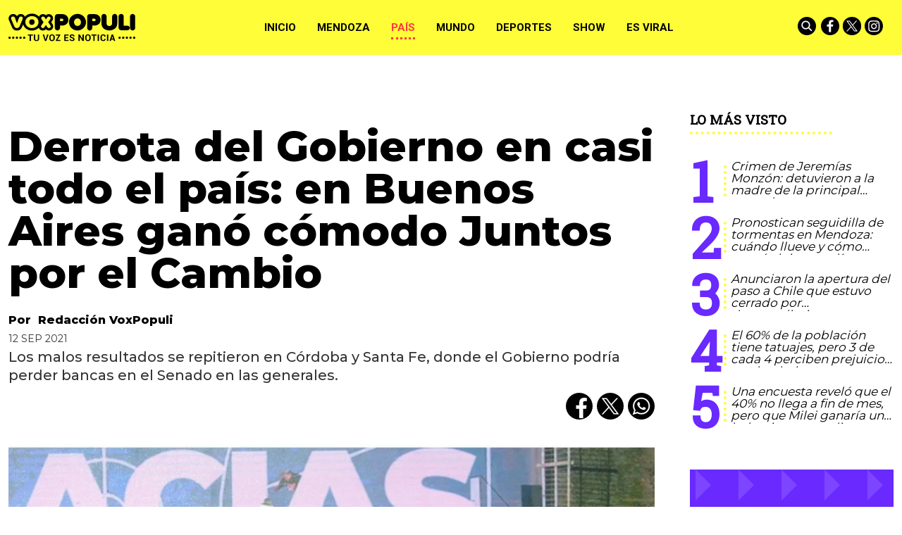

--- FILE ---
content_type: text/html
request_url: https://www.voxpopuli.net.ar/pais/derrota-del-gobierno-en-casi-todo-el-pais-en-buenos-aires-gano-comodo-juntos-por-el-cambio/
body_size: 33534
content:
<!DOCTYPE HTML>
<html lang="es">
<head>
    <meta charset="ISO-8859-1"><link rel="icon" type="image/png" href="/files/image/79/79985/6095440d817d4-favicon_32_32!.png?s=752f5dba80f0f38a65351173ca3417ba&d=1620356400" sizes="32x32"><link rel="icon" type="image/png" href="/files/image/79/79985/6095440d817d4-favicon_16_16!.png?s=508b358166b79e32ff262eb2359ba96e&d=1620356400" sizes="16x16"><link rel="apple-touch-icon" href="/files/image/79/79986/609544672207e-favicon_256_256!.png?s=7da0d2f568582b3e13d52ce69660f3b6&d=1620356400&69697v7"><meta name="apple-mobile-web-app-title" content="VOXPOPULI"><meta name="apple-mobile-web-app-capable" content="yes"><meta name="apple-mobile-web-app-status-bar-style" content="black"><link rel="manifest" href="/files/site/manifest.json"><meta name="viewport" content="width=device-width, initial-scale=1.0"/><meta name="Generator" content="Víncolo CMS"><script>var vsm=vsm||{};vsm.cmd=vsm.cmd||[];</script><script defer src="/files/cachefiles/51382a6d9b8a0c8987f79c68ae40e1da.js?"></script><title>Derrota del Gobierno en casi todo el país: en Buenos Aires ganó cómodo Juntos por el Cambio - VOXPOPULI TU VOZ ES NOTICIA</title><meta name="description" content="Los malos resultados se repitieron en Córdoba y Santa Fe, donde el Gobierno podría perder bancas en el Senado en las generales."><meta name="keywords" content="Elecciones,resultados,Argentina"><meta name="author" content="Redacción VoxPopuli"><link rel="canonical" href="https://www.voxpopuli.net.ar/pais/derrota-del-gobierno-en-casi-todo-el-pais-en-buenos-aires-gano-comodo-juntos-por-el-cambio/"><script type="application/ld+json">{"@context":"http://schema.org","@type":"NewsArticle","headline":"Derrota del Gobierno en casi todo el pa\u00eds: en Buenos Aires gan\u00f3 c\u00f3modo Juntos por el Cambio","description":"Los malos resultados se repitieron en C\u00f3rdoba y Santa Fe, donde el Gobierno podr\u00eda perder bancas en el Senado en las generales.","url":"https://www.voxpopuli.net.ar/pais/derrota-del-gobierno-en-casi-todo-el-pais-en-buenos-aires-gano-comodo-juntos-por-el-cambio/","datePublished":"2021-09-12T22:40:15-03:00","dateModified":"2021-09-13T08:24:58-03:00","image":"https://www.voxpopuli.net.ar/files/image/86/86675/613eb115f044a.jpg","author":{"@type":"Person","name":"Redacci\u00f3n VoxPopuli","url":"https://www.voxpopuli.net.ar/autor/redaccion-voxpopuli","image":"https://www.voxpopuli.net.ar/files/image/86/86675/613eb115f044a.jpg"},"keywords":"Elecciones,resultados,Argentina","articleSection":"Pa\u00eds","articleBody":"\r\n\r\n\r\n\r\nEl oficialista Frente de Todos sufr\u00eda esta noche una dura derrota en la provincia de Buenos Aires, la principal batalla electoral de la jornada, lo que lo ubica en un lugar de debilidad rumbo a las generales de noviembre, y tambi\u00e9n sumaba derrotas en la Ciudad, C\u00f3rdoba, Santa Fe y Mendoza.Como el carpincho en Nordelta: un hombre fue a votar vestido de coronavirus en Jujuy\r\n\r\nDe acuerdo a los primeros resultados oficiales, la candidata del Gobierno, Victoria Tolosa Paz, era la m\u00e1s votada, pero la suma de los postulantes de Juntos, Diego Santilli y Facunco Manes, le otorgaban una derrota al Gobierno en la pelea por el distrito m\u00e1s re\u00f1ido del pa\u00eds.\r\n\r\nLos malos resultados se repitieron en C\u00f3rdoba y Santa Fe, donde el Gobierno podr\u00eda perder bancas en el Senado en las generales.\r\n\r\nEn C\u00f3rdoba, el Frente de Todos sali\u00f3 tercero, sin chances de renovar la banca que posee en el Senado actualmente en manos de Carlos Caserio.\r\n\r\nEn Santa Fe, la derrota ca\u00eda tambi\u00e9n sobre el gobernador local, Omar Perotti, aliado a la Casa Rosada, ya que su lista perd\u00eda por amplio margen ante Juntos por el Cambio, que entre sus cuatro n\u00f3minas sumaba m\u00e1s respaldos.\r\n\r\nMendoza tambi\u00e9n fue una derrota -esperada- para el Gobierno, al igual que en Corrientes y Jujuy, tres distritos comandados por mandatarios radicales.\r\n\r\nSin embargo, se dieron sorpresivas derrotas en La Pampa, Chubut, Chaco y en Santa Cruz. El Frente de Todos tambi\u00e9n cay\u00f3 en Entre R\u00edos, Misiones, Neuqu\u00e9n, R\u00edo Negro, Salta, Tierra del Fuego y San Luis.\r\n\r\n\r\n\r\nLas provincias que le dieron victorias al Gobierno este domingo fueron Catamarca, Formosa, La Rioja, San Juan, Tucum\u00e1n.","publisher":{"@type":"Organization","name":"VOXPOPULI TU VOZ ES NOTICIA","url":"https://www.voxpopuli.net.ar","logo":{"@type":"ImageObject","url":"https://www.voxpopuli.net.ar/files/image/79/79458/6089c7bb5dd8b.png"},"sameAs":["http://facebook.com/DiarioVox","http://www.x.com/diariovox","http://www.instagram.com/voxpopulimza","http://www.youtube.com/@","http://www.linkedin.com/in/","https://pinterest.com/","https://es.wikipedia.org/wiki/"]},"mainEntityOfPage":"https://www.voxpopuli.net.ar/pais/derrota-del-gobierno-en-casi-todo-el-pais-en-buenos-aires-gano-comodo-juntos-por-el-cambio/","speakable":{"@type":"SpeakableSpecification","xpath":["/html/head/title","/html/head/meta[@name='description']/@content"],"cssSelector":[".vsmcontent p"]}}</script><script data-type=vsmhit>vsm.cmd.push(function(){vsm.loadScript('/tools/hit.php?d=aa94479694a7758b8a70139189ff98e23;94637;16;3;188;37;1108,2973,196;&a=30','vsmhit');})</script><meta property="og:title" content="Derrota del Gobierno en casi todo el país: en Buenos Aires ganó cómodo Juntos por el Cambio"><meta property="og:description" content="Los malos resultados se repitieron en Córdoba y Santa Fe, donde el Gobierno podría perder bancas en el Senado en las generales."><meta property="og:url" content="https://www.voxpopuli.net.ar/pais/derrota-del-gobierno-en-casi-todo-el-pais-en-buenos-aires-gano-comodo-juntos-por-el-cambio/"><meta property="og:image" content="https://www.voxpopuli.net.ar/files/image/86/86675/613eb115f044a_600_315!.jpg?s=1a0eec863ebefb415e7166c36464663e&d=1631415600"><meta property="og:image:width" content="600"><meta property="og:image:height" content="315"><style>*{-webkit-overflow-scrolling:touch;-webkit-tap-highlight-color:transparent;}html{box-sizing:border-box;}*,*:before,*:after{box-sizing:inherit;}html{font-size:10px;position:relative;height:100%;box-sizing:border-box;}body{margin:0;height:100%;box-sizing:border-box;}h1,h2,h3{font-weight:normal;padding:0;margin:0}.page{height:100%;box-sizing:border-box;}html.dropdown-modal{overflow:hidden;}a{text-decoration:none;transition:color ease-out 200ms,background-color ease-out 200ms,opacity ease-out 200ms,transform ease-out 200ms;}a:hover{opacity:1;}main a{color:var(--link-color);}main a:hover{color:var(--link-hover-color);}a{color:var(--link-color);}a:hover{color:var(--link-hover-color)}.main-article h1{font-size:250%;margin-top:0;}.main-article h1 img{max-width:100%;height:auto;}body{color:black;}path,rect{fill:black;stroke:black}.bgdark{background-color:black;color:rgba(255,255,255,0.85);}.bgdark path,.bgdark rect{fill:white;}[disabled],.disabled{opacity:0.4;pointer-events:none !important;}.dimmed,.gray{opacity:0.5;}.square{}.rounded{}.circled{}.hidden-title{display:none;}.btn{user-select:none;white-space:nowrap;max-width:100%;overflow:hidden;text-overflow:ellipsis;vertical-align:middle;display:inline-block}.btn-glass{color:inherit;}.btn-glass:hover,.btn-glass.hover{color:inherit;background-color:rgba(0,0,0,0.03);}.btn-glass:active,.btn-glass.active{color:inherit;background-color:rgba(0,0,0,0.08);}.bgdark .btn-glass:hover,.bgdark .btn-glass.hover{color:white;background-color:rgba(255,255,255,0.3);}.bgdark .btn-glass:active,.bgdark .btn-glass.active{color:inherit;background-color:rgba(255,255,255,0.2);}.btn.selected{color:inherit;background-color:rgba(0,0,0,0.015);}.bgdark .btn.selected{background-color:rgba(255,255,255,0.2);color:white}.btn-primary{border:none;font-size:1rem;line-height:54px;padding:0 40px;background-color:var(--button-background-color);letter-spacing:1px;display:inline-block;color:rgba(255,255,255,.8) !important;text-transform:uppercase;}.btn-primary:hover{background-color:var(--button-hover-background-color);}.btn-primary:active{background-color:var(--button-active-background-color);}.btn-primary img{vertical-align:middle;height:26px;opacity:.8;}.btn-primary img+span{margin-left:6px;}.btn-solid{border:1px solid rgba(0,0,0,0.5);font-size:1rem;line-height:54px;padding:0 40px;letter-spacing:1px;display:inline-block;color:rgba(0,0,0,0.8) !important;text-transform:uppercase;}.btn-solid:hover{}.btn-solid:active{}.btn-solid img{vertical-align:middle;height:26px;opacity:.8;}.btn-solid img+span{margin-left:6px;}.btn-zoom:hover{transform:scale(1.02) perspective(1px);}.btn-zoom:active{transform:scale(1) perspective(1px);}.btn-press:active{transform:scale(.98) perspective(1px);}.btn-moveup:hover{transform:translateY(-2px);}.btn-moveup:active{transform:translateY(0px);}button.busy .busyicon,div.vplpreloader,div.busy{border-color:rgba(255,255,255,0.5);white-space:nowrap;overflow:hidden;border-style:solid;border-top-color:transparent;animation:vcpspinneranimation 850ms infinite linear;display:inline-block;pointer-events:none}@keyframes vcpspinneranimation{from{transform:rotate(0deg);}to{transform:rotate(360deg)}}div.vplpreloader,div.busy.size64{width:64px;height:64px;border-radius:36px;border-width:3px}button.busy .busyicon,div.busy.size32{width:32px;height:32px;border-radius:20px;border-width:4px}div.busy.size19{width:19px;height:19px;border-radius:18px;border-width:4px}div.busy.size16{width:16px;height:16px;border-radius:10px;border-width:1px}div.vplpreloader,div.busy.absolute{top:50%;left:50%;position:absolute}div.busy.absolute.size16{margin:-8px 0 0 -8px}button.busy .busyicon,div.busy.absolute.size32{margin:-16px 0 0 -16px}div.vplpreloader,div.busy.absolute.size64{margin:-32px 0 0 -32px}.search-wrapper div.busy{animation:none}.search-wrapper div.busy.absolute.size19{left:5px;top:3px;margin:0px}.search-wrapper div.busy{opacity:0;transition:opacity 0.2s;display:block !important}.search-wrapper div.button{opacity:1;transition:opacity 0.2s;display:block !important}.search-wrapper div.process .busy{opacity:1;transition:opacity 0.3s;;animation:vcpspinneranimation 850ms infinite linear}.search-wrapper div.process .button{opacity:0;transition:opacity 0.3s}.clear{clear:both;font-size:0;height:0}ul{margin:0;padding:0;list-style-type:none;}.vsmhidden{display:none !important;}main{padding-bottom:5em;box-sizing:border-box;margin-left:auto;margin-right:auto;}@media (max-height:800px){main{padding-bottom:3em;}}@media (max-height:600px){main{padding-bottom:1em;}}.layout-columns{display:flex;align-items:stretch;justify-content:space-between;}.layout-columns>*:first-child{}.layout-columns>*+*{margin-left:3em;}@media(max-width:1024px){.layout-columns{flex-flow:row wrap;justify-content:center;}.layout-columns>*+*{margin-left:0;margin-top:1em;}.layout-columns .layout-columns{flex-flow:row;justify-content:space-between;}.layout-columns .layout-columns>*+*{margin-left:3em;margin-top:0;}}@media(max-width:600px){.layout-columns .layout-columns{flex-flow:row wrap;justify-content:center;}.layout-columns .layout-columns>*+*{margin-left:0;margin-top:1em;}}input:focus,button:focus{outline:none;}input[type=text],textarea,select{max-width:100%;}input{height:44px;;font-size:16px;}.dropdown-panel{box-shadow:0 0 5px rgba(0,0,0,.5);position:relative;background:inherit}.bgdark .dropdown-panel{background:rgba(0,0,0,0.8)}.dropdown-panel:empty{}a[vsm-ddp-close]{position:absolute;top:10px;right:10px;width:40px;height:40px;border-radius:50%;transition:opacity 250ms;}a[vsm-ddp-close]:after{position:absolute;left:0;top:0;width:100%;height:100%;line-height:40px;content:"\02A2F";color:white;font-size:40px;opacity:1;}a[vsm-ddp-close]:hover{opacity:0.8;}a[vsm-ddp-close]:active{opacity:0.5;}a[vsm-ddp-close]{background:var(--button-background-color);opacity:1;}.piece,.piece>.item{position:relative;box-sizing:border-box;}.piece .item .image img{vertical-align:middle;width:100%;height:auto}.piece .items .item.hidden{opacity:0.3}article.main-article{margin-bottom:2em;width:100%}article.main-article header{margin-bottom:2em;}div.asides{margin-top:6em;}div.asides aside.box{max-width:400px;min-width:270px;margin-left:auto;margin-right:auto;margin-bottom:2em;border-radius:5px;text-align:center;}aside.box h1{font-size:1.5rem;margin-top:0;}aside.box .illustration{margin-top:1em;}aside.box .btn{margin:0.5em 0.5em;}.box{border:1px solid #e0e0e0;padding:1.5em 1em;box-shadow:rgba(0,0,0,.03) 4px 4px;}.listsearch-wrapper,.sectiontitlesummary-wrapper{display:blockpadding:10px 20px;box-sizing:border-box;opacity:0.9}.sectiontitlesummary-wrapper .sectiontitle{font-size:400%;font-weight:bold;color:var(--link-hover-color)}.sectiontitlesummary-wrapper .sectionsummary{font-size:180%}#vsmtooltip{padding:10px;background-color:#000;color:#f0f0f0;border:0px solid rgba(0,0,0,1);max-width:400px;border-radius:3px;font-size:1.4em;}.page-width{width:calc(100% - 2.4em);max-width:var(--page-width);margin-left:auto;margin-right:auto;}.extended-width{width:calc(100% - 2.4em);max-width:var(--extended-page-width);margin-left:auto;margin-right:auto;}.full-width{width:calc(100% - 2.4em);max-width:none;margin-left:auto;margin-right:auto;}.media #vsmimgbutton{right:0}body{font-family:var(--default-font)}main{padding:var(--margin-spacer) 0}.clear{clear:both;font-size:0;height:0}.separator{clear:both;font-size:0;margin:var(--margin-spacer) 0;position:relative;width:100%;}ul.boxy:empty{background-color:rgba(0,0,0,0.15);}.zone{position:relative;flex-shrink:0;flex-grow:0}.block-child{display:flex;flex-direction:row;flex-wrap:wrap}.z25{width:calc((100% - (var(--margin-spacer) * 6)) / 4)}.z25_75{width:calc(25% - var(--margin-spacer))}.z30{width:calc(30% - (var(--margin-spacer) / 2))}.z33{width:calc((100% - (var(--margin-spacer) * 4)) / 3)}.z50{width:calc(50% - var(--margin-spacer))}.z70{width:calc(71.1% - (var(--margin-spacer) * 2))}.z75{width:calc(75% - (var(--margin-spacer)))}.z60{width:calc(63% - (var(--margin-spacer)))}.z60.zleft{margin-right:calc(12% + (var(--margin-spacer) * 2))}.z100{width:100%}.zfull{clear:both}.zleft{float:left;margin-right:calc(var(--margin-spacer) * 2);position:relative}.zright{float:right}.block3A .section UL{background:#a9cce7}.block3A .global UL{background:#d9f3ff}.block-idx-1 .block2{display:flex;flex-direction:row;flex-flow:row wrap;align-items:flex-start}@keyframes fadein{from{opacity:0;}to{opacity:1;}}.page{animation:fadein 2s}.page.unload{visibility:hidden;opacity:0;transition:visibility 0s 0.2s,opacity 0.2s linear}.bgdark path,.bgdark rect{fill:rgba(255,255,255,1);stroke:rgba(255,255,255,1)}.bgdark{color:rgba(255,255,255,1)}.bgdark .svg-icon{background:#000;border-radius:100%;transition:background 0.2s;}.bgdark .svg-icon:hover{background:transparent;transition:background 0.5s;}.bgdark .svg-icon:hover path,.bgdark .svg-icon:hover rect{opacity:1}.svg-icon{width:26px;padding:2px;}.section-title,.piecetitle{font-family:var(--title-font);font-size:1.9em;padding:0;color:#000;line-height:1.4em;width:100%;display:block;position:relative;font-weight:bold;text-transform:uppercase;margin-bottom:0.5em;background-color:inherit;}.piecetitle a{color:inherit}.piece.bgdark .piecetitle{color:#fff;}.piece.bglight .piecetitle{color:#000;}.z100 .piecetitle{font-size:280%}#footer-follow-us .svg-icon img,#footer-follow-us .svg-icon svg{opacity:1}.svg-icon:hover path,.svg-icon:hover rect{opacity:0.7;transition:opacity 0.3s}.search-box path.circle,.search-box path.line{fill:transparent !important;stroke:rgba(255,255,255,1)}article .author{margin-bottom:1em;font-size:1.5em;text-align:center}article .author .authorimage{display:block;position:relative}article .author.noimage .authorimage{width:80px;height:80px;border-radius:100%;display:inline-block;opacity:0.5;}article .author.noimage .authorimage:after{content:"";position:absolute;top:0;right:0;bottom:0;left:0;background-color:var(--background-main-color);z-index:-1;border-radius:100%}article .author.noimage .authorimage img{opacity:0.8;position:relative}article .author .authorimage img{width:80px;height:80px;border-radius:100%}article .author .authorinfo{display:block;font-weight:bold}article .author .authorinfo .authorjobtitle{font-weight:normal;font-size:90%}article .author.noimage.nojobtitle .authorinfo:before{content:"Por ";margin-right:5px}*/article .author .authorinfo:empty:before{content:"";}article .author .authortitle{display:inline;}article .separatorLine{border-bottom:1px dotted #E9E9E9;margin-bottom:1.7em}.piece .piecetitle{position:relative;font-family:var(--piecetitle-font);margin-bottom:30px;background:transparent;font-size:3.4em;line-height:1.8em;text-align:center;width:100%;color:#fff}.piece .piecetitle .piecetitle-container{position:relative;display:inline-block;width:auto;padding-bottom:4px;max-width:100%;overflow:hidden;white-space:nowrap;text-overflow:ellipsis;}.piece .piecetitle .piecetitle-container:after{content:"";border-bottom:4px dotted;display:block;position:absolute;width:70%;left:50%;transform:translate(-50%,0);}.piece .title a{color:inherit}.piece .folder{background-color:var(--background-main-color);display:inline-block;color:var(--folder-piece-color);padding:4px;text-transform:uppercase;font-size:13px;position:absolute;margin-top:-33px;left:0px}.piece .folder a{color:var(--folder-piece-color)}.piece .folder:hover a{color:var(--folder-piece-hover-color)}.piece .nomedia .folder{position:relative;margin:0 0 10px 0}.piece .author-datetime{font-size:100%;text-align:right;margin-bottom:0.5em}.piece .author{font-weight:bold;margin-top:var(--margin-spacer);font-size:1.4em}.piece .author a{color:inherit}.piece .authortitle{display:inline-block;font-weight:inherit;font-size:inherit}.piece .author:before{content:"Por";margin-right:0.3em;}.piece .author + .datetime:before{content:" - ";}.piece .author:empty:before{content:"";}.piece .datetime:empty:before{content:"";}.piece .author:empty + .datetime:before{content:"";}.piece .title{font-family:var(--title-font);font-weight:800;font-size:3em;line-height:1.2em;margin-bottom:0;text-align:left;color:var(--title-piece-color)}.piece.bgdark .title{color:inherit;}.piece.bgviborate{background-image:url('/0/img/bg-viborite.svg');background-size:1480px;background-position:50% 50%;}.piece.bgtriangles{background-image:url('/0/img/bg-triangle.png')}.piece.bgquestion{background-image:url('/0/img/bg-question.svg');background-size:76px;}.piece.bglines{background-image:url("data:image/svg+xml,%3Csvg width='20' height='20' viewBox='0 0 40 40' xmlns='http://www.w3.org/2000/svg'%3E%3Cg fill='%23ffffff' fill-opacity='0.1' fill-rule='evenodd'%3E%3Cpath d='M0 40L40 0H20L0 20M40 40V20L20 40'/%3E%3C/g%3E%3C/svg%3E");}.piece.bgmaincolor{background-color:var(--background-main-color)}.piece.bgsecondcolor{background-color:var(--background-second-color)}.piece.bgthirdcolor{background-color:var(--background-third-color)}.piece.bgfourthcolor{background-color:var(--background-fourth-color)}.piece.bgfifthcolor{background-color:var(--background-fifth-color)}.piece .kd{font-size:1.1em;line-height:1.3em;text-transform:uppercase;margin-bottom:1.6em;white-space:normal}.piece .kicker{display:inline-block;font-weight:bold}.piece .kicker + .datetime:before{content:"• ";font-weight:bold}.piece .summary{font-family:var(--summary-font);font-size:1.5em;line-height:1.2em;text-align:left;color:inherit;font-weight:500;margin-top:calc(var(--margin-spacer) / 2)}.piece button{font-family:var(--default-font);font-weight:bold;position:relative;border-radius:14px;text-transform:uppercase;}.piece button:hover{color:inherit}.piece .withwidget .image{position:relative}.piece .withwidget .image:before{content:"";position:absolute;width:18%;height:auto;min-height:32px;min-width:32px;max-width:120px;max-height:120px;top:50%;left:50%;transform:translate(-50%,-50%);background:url('/0/lib/svg-icons/videoplay.svg') no-repeat 0 0;z-index:1;background-size:100%;pointer-events:none;transition:all 0.3s}.piece .withwidget:hover .image:before,.piece .withwidget:hover .image:after{transform:translate(-50%,-50%) scale(1.3);transition:all 0.2s}.piece .withlink:hover{cursor:pointer}.sectiontitlesummary-wrapper .sectiontitle{font-family:var(--title-font);font-size:5em;padding:0.2em 0;color:#000}.sectiontitlesummary-wrapper .sectionsummary{font-family:var(--summary-font);font-size:2.5em;}.dropdown-panel{background:#fff}.dropdown-panel a[vsm-ddp-close]{background:transparent}.dropdown-panel #page-header-stacked-datetime{color:rgba(255,255,255,1);font-size:1.4em;margin-top:var(--margin-spacer)}.dropdown-panel .svg-icon img,#page-header-stacked-search-box .svg-icon svg{fill:transparent;stroke:#FFFFFF}.page .share{background:transparent}article.main-article .share{text-align:right}.page .share UL LI{margin-left:calc(var(--margin-spacer)/4)}.page .share UL LI .svg-icon{background:#000;border-radius:100%;display:flex;align-items:center;justify-content:center}@media (max-width:1024px){.z25_75{width:calc(30% - var(--margin-spacer))}.z75{width:calc(70% - var(--margin-spacer))}.z60{width:calc(55% - var(--margin-spacer))}.z30{width:calc(50% - var(--margin-spacer))}.z70{width:calc(50% - var(--margin-spacer))}.z25{width:calc(50% - var(--margin-spacer));margin-bottom:var(--margin-spacer)}.z25ml{margin-right:0;margin-bottom:var(--margin-spacer)}.z25ml:after{display:none}.z25mr{position:relative;margin-bottom:0}.z25.zright{position:relative;margin-bottom:0}}@media (max-width:768px){.z25_75{width:100%}.z75{width:100%;margin-right:0;margin-bottom:var(--margin-spacer)}.z75:after{display:none}.z60{width:100%;margin-right:0;margin-bottom:var(--margin-spacer)}.z100.zleft{margin-right:0}.z30{width:100%;margin-right:0}.z30.zright{margin-bottom:0}.z30.zleft{margin-bottom:var(--margin-spacer)}.z30:after{display:none}.z70{width:100%;margin-right:0}.z70.zleft{margin-bottom:var(--margin-spacer)}.z70.zright{margin-bottom:0}.z70:after{display:none}.z33{width:100%;margin-right:0;margin-bottom:var(--margin-spacer)}.z33:after{display:none}.z33.zright{margin-bottom:0}.z25{width:100%;margin-bottom:var(--margin-spacer);margin-right:0}.z25:after{display:none}article.main-article .article-toolbar .share UL LI.whatsapp{display:inline-block}.sectiontitlesummary-wrapper .sectiontitle{font-size:3em}}@media (max-width:480px){.page-width{width:calc(100% - 2.5em);}.zleft:after{display:none}.z50{width:100%;margin-right:0}.z50.zleft{margin-bottom:var(--margin-spacer)}.z70.zright{margin-top:var(--margin-spacer)}.piece .piecetitle{font-size:2.5em;}}:root{--button-background-color:#ccc;--button-hover-background-color:rgba(19,27,96,0.7);--button-border-radius:4px;--border-radius:20%;--folder-piece-color:rgba(255,255,255,1);--folder-piece-hover-color:rgba(255,255,255,0.8);--title-piece-color:#010202;--title-piece-hover-color:rgba(0,0,0,0.7);--link-color:#000;--link-hover-color:#FC3A3A;--link-active-color:#FFFC38;--background-main-color:#FFFC38;--background-second-color:#000000;--background-third-color:#6929FF;--background-fourth-color:#2D2A2B;--background-fifth-color:#FC3A3A;--menu-font:'Roboto',serif;--piecetitle-font:'Roboto Slab',serif;--title-font:'Montserrat',sans-serif;;--default-font:'Montserrat',sans-serif;;--summary-font:'Montserrat',sans-serif;;--body-font:'Montserrat',sans-serif;;--botton-font:'Roboto Slab',serif;--page-width:1366px;--extended-page-width:1440px;--margin-spacer:25px;--min-zone-width:300px;--border-piece-color:#e1dfdf;--header-collapsed-height:78px;}#page-header .z100 .piece.grid .title{color:#fff}#page-header .z100 .piece.grid .title a{background:#000}#page #page-header #page-header-container.bgdark{background-color:inherit}#page #page-header.with-zone #page-header-container #page-header-datetime{color:#000}.page-header-collapsed #page #page-header #page-header-container .piece-wrapper.logo-wrapper,#page #page-header #page-header-container .piece-wrapper.logo-wrapper{width:180px;heights:28px;height:80px}#page #page-header.with-zone #page-header-container .logo-wrapper{width:31.85%}#page #page-header.with-zone #page-header-container #page-header-datetime{left:35%}#page-footer .logo-wrapper A.logo img{left:0;transform:translate(0,-50%)}#page #page-header.with-zone .main-menu{background-color:var(--background-second-color)}#page #page-header.with-zone .main-menu li.selected{}.page-header-collapsed #page #page-header.with-zone .main-menu li.selected{}.page-header-collapsed #page #page-header .piece.main-menu{color:#000}#page #page-header .piece.main-menu{color:#000}.main-menu .dropdown-panel li{color:#fff}.page-header-collapsed #page #page-header #page-header-container{height:100%}#page #page-header #page-header-container #page-header-logo-wrapper{transform:translate(0,-50%)}#page #page-header.with-zone #page-header-container #page-header-logo-wrapper{transform:translate(-50%,0);}.page-header-collapsed #page #page-header #page-header-container #page-header-logo-wrapper{transform:translate(0,-50%)}#page #page-header #page-header-container #page-header-logo-wrapper a{display:block;width:100%;height:100%;position:relative;}#page #page-footer-logo-wrapper{max-height:70px;margin:0 auto var(--margin-spacer) auto}body #page #page-header.with-zone #page-header-container .logo-wrapper{padding:0}button,a.button{background-color:var(--background-main-color);color:#000 !important}.piece .withwidget .image:before{background-color:var(--background-main-color);border-radius:50%;z-index:1;width:60px;height:60px}.piece button{color:#000}.piece.mosaic.standard .withwidget .image:before{padding-top:0}.piece.poll .option .title{color:inherit}.piece.poll>.items>.item .result .item .bkgbar .bar{background-color:var(--background-main-color)}.piece.promotions .scroll-controls .scroll-button:before{background-color:var(--background-main-color);border-radius:50%}.piece.ranking .piecetitle:after{border-bottom:4px dotted var(--background-main-color)}.piece.ranking .items .item .index{color:var(--background-third-color)}.piece.ranking .items .item .index:after{border-right:4px dotted var(--background-main-color)}.piece.grid .items DIV.separator{background-color:var(--background-main-color)}article.main-article .vsmcontent>h2{font-size:25px;font-family:var(--summary-font);text-transform:uppercase;font-weight:bold;padding:2.5em 0 0.5em 0}article.main-article .vsmcontent>h3{font-size:22px;font-family:var(--summary-font);font-weight:400;padding:2.5em 0 0.4em 0;text-decoration:underline;text-transform:uppercase}article.main-article .vsmcontent>h4{font-size:20px;font-family:var(--summary-font);font-weight:400;padding:2.5em 0 0.3em 0;text-decoration:underline;text-transform:uppercase}.vsmcontent HR{width:100%;height:1px;border:0px;color:black}article.main-article .vsmcontent p.moreinfo{line-height:1.1em;margin:0.6em 2% 1em 0;font-family:var(--kicker-font);font-size:0.9em;position:relative;display:inline-block;max-width:30%;float:left}article.main-article .vsmcontent p.moreinfo:before{content:"Ver mA\341s";display:block;text-transform:uppercase;font-family:var(--piecetitle-font);border-bottom:4px dotted;border-color:var(--background-main-color);padding:0.2em 0;line-height:1.1em;margin-bottom:0.5em;font-weight:bold}article.main-article .vsmcontent p.moreinfo[title]:before{content:attr(title);}article.main-article .vsmcontent p.moreinfo a{color:rgba(0,0,0,0.9);font-size:19px;text-decoration:none;display:block;font-style:italic;}article.main-article .vsmcontent p.moreinfo a:before{content:"";width:8px;height:8px;background-color:var(--background-main-color);display:inline-block;transition:opacity 0.3s;margin-right:5px;margin-bottom:3px;border-radius:50%;}article.main-article .vsmcontent h3.background-main-color-box{padding:1em 1em;margin:0.5em 0 0.5em 0;width:100%;font-weight:normal;clear:both;box-sizing:border-box;color:rgba(0,0,0,0.7);box-shadow:0 1px 3px rgba(0,0,0,.2);max-width:unset;background:var(--background-main-color)}article.main-article .vsmcontent h3.background-main-color-box a{text-decoration:underline}article.main-article .vsmcontent h3.background-third-color-box{padding:1em 1em;margin:0.5em 0 0.5em 0;width:100%;font-weight:normal;clear:both;box-sizing:border-box;color:rgba(255,255,255,0.7);box-shadow:0 1px 3px rgba(0,0,0,.2);max-width:unset;background:var(--background-third-color)}article.main-article .vsmcontent h3.background-third-color-box a{text-decoration:underline}article.main-article .vsmcontent h3.background-fourth-color-box{padding:1em 1em;margin:0.5em 0 0.5em 0;width:100%;font-weight:normal;clear:both;box-sizing:border-box;color:rgba(255,255,255,0.7);box-shadow:0 1px 3px rgba(0,0,0,.2);max-width:unset;background:var(--background-fourth-color)}article.main-article .vsmcontent h3.background-fourth-color-box a{text-decoration:underline}article.main-article .vsmcontent h3.background-fifth-color-box{padding:1em 1em;margin:0.5em 0 0.5em 0;width:100%;font-weight:normal;clear:both;box-sizing:border-box;color:rgba(255,255,255,0.7);box-shadow:0 1px 3px rgba(0,0,0,.2);max-width:unset;background:var(--background-fifth-color)}article.main-article .vsmcontent h3.background-fifth-color-box a{text-decoration:underline}article.main-article .vsmcontent P.quote{position:relative;box-sizing:border-box;background-color:var(--background-main-color);font-size:25px;line-height:1.1em;color:rgba(0,0,0,0.75);padding:2em 4.5em;text-align:center;clear:both;font-family:var(--summary-font);font-style:italic}article.main-article .vsmcontent P.quote:before{content:"\201c";position:absolute;left:0.15em;top:0.5em;color:rgba(0,0,0,0.55);font-family:var(--summary-font);font-size:5em;font-weight:bold}article.main-article .vsmcontent P.quote:after{content:"\201d";position:absolute;right:0.4em;bottom:0.15em;color:rgba(0,0,0,0.55);font-family:var(--summary-font);font-size:5em;font-weight:bold}article.main-article .vsmcontent>UL{list-style-type:disc;margin:0 1em;padding-left:1.8em;}article.main-article .vsmcontent>OL{margin:0 1em;padding-left:1.8em;}@media (max-width:1140px){#page-footer .logo-wrapper A.logo img{left:50%;transform:translate(-50%,-50%)}}@media (max-width:560px){#page #page-header.with-zone #page-header-container DIV.logo-wrapper{width:170px;heights:23px;height:38px}}.follow-us-list li{width:inherit;height:inherit;margin-right:5px;display:inline-block}.follow-us-list li a{width:inherit;height:inherit;display:block}#page-header{min-height:60px;max-height:19vh;margin:0 auto;position:relative;box-sizing:border-box;transition:height 200ms;background:var(--background-main-color);}#page-header-container{height:inherit;position:relative}#page-header.bglight{background:#fff}#page-header.bgdark{background:var(--background-main-color);}#page-header-container{display:flex;align-items:center;flex-flow:row wrap;}#page-header-container>*{position:relative;display:inline-block;vertical-align:middle;vertical-align:top;margin-right:1rem;white-space:nowrap}#page-header.block-vertical{max-height:initial}#page-header.block-vertical #page-header-container{display:block;align-items:center;}#page-header.block-vertical #page-header-container>*{position:relative;display:block;margin-right:0;white-space:normal}#page-header.block-vertical .logo-wrapper{min-height:90px}.page-header-collapsed #page-header{position:fixed;width:100%;top:0;z-index:10000}.vincolo-topbar.page-header-collapsed #page-header{top:50px;}.page-header-collapsed #page #page-header{height:var(--header-collapsed-height);}.page-header-collapsed body{padding-top:var(--header-collapsed-height);}#page-header .main-menu-button{margin:0}.main-menu-button a{display:inline-block;padding:0;}.main-menu-button a:active .svg-icon{opacity:0.90;transition:transform 200ms}.main-menu-button .text{display:none;}.main-menu-button .svg-icon{width:46px;height:46px;background-color:transparent;}.main-menu-button .svg-icon:before{display:none;}#page-header .main-menu-button{display:none;}#page-header .main-menu-wrapper{overflow:hidden;position:relative;top:50%;transform:translateY(-50%);transition:transform linear .2ms;background:transparent;}@media (max-width:1023px){#page #page-header{height:60px;margin-bottom:0}#page-header .main-menu,#page-header .follow-us,#page-header-datetime{display:none;}#page-header #page-header-search-box{display:none;}#main-menu-panel{background:rgba(0,0,0,0.9)}.piece.grid .piece.banner,.piece.grid .items .item{height:auto}}#page #page-header{background:var(--background-main-color);}#page #page-header.with-zone{max-height:none;height:auto}#page #page-header.with-zone #page-header-container{padding-top:1rem;height:auto;position:relative;display:flex;left:auto;transform:none}#page #page-header.with-zone #page-header-container #page-header-datetime{display:inline-block;text-transform:uppercase;font-size:13px}#page #page-header.with-zone #page-header-datetime .day{display:inline-block;margin-right:4px;font-weight:bold}#page #page-header.with-zone #page-header-datetime .longdate{display:inline-block;}#page #page-header.with-zone #page-header-container .search-followus{background:transparent;margin-left:auto;position:static;top:auto;transform:none}#page #page-header.with-zone #page-header-container .zone{display:block;}#page-header .z100 .piece{padding-top:60px}#page #page-header #page-header-container .search-followus{background:transparent}#page #page-header #page-header-container .search-followus>section{display:inline-block;vertical-align:top}.page-header-collapsed #page #page-header #page-header-container,#page #page-header #page-header-container{height:auto;padding-top:0;position:absolute;display:block;left:50%;transform:translate(-50%,0);z-index:1}.page-header-collapsed #page #page-header #page-header-container .piece-wrapper.logo-wrapper,#page #page-header #page-header-container .piece-wrapper.logo-wrapper{display:block;position:absolute;padding:0;left:0;transform:translate(0,-50%);top:calc(var(--header-collapsed-height)/2)}.page-header-collapsed #page #page-header #page-header-container .search-followus,#page #page-header #page-header-container .search-followus{display:block;right:0;position:absolute;transform:translate(0,-50%);top:calc(var(--header-collapsed-height)/2);}#page #page-header .dropdown-panel .follow-us{display:block}#page #page-header .dropdown-panel .follow-us path{fill:#fff;stroke:#fff;}.page-header-collapsed #page #page-header .piece.main-menu,#page #page-header .piece.main-menu{line-height:var(--header-collapsed-height);height:var(--header-collapsed-height);transition:all 0.2s;padding-left:180px;padding-right:130px;margin:0 auto;font-family:var(--menu-font)}#page #page-header .dropdown-panel .piece.main-menu{color:rgba(255,255,255,1);line-height:var(--header-collapsed-height);height:auto;padding:0;display:block}.page-header-collapsed #page #page-header #page-header-container .zone,.page-header-collapsed #page #page-header #page-header-container #page-header-datetime,#page #page-header #page-header-container #page-header-datetime,#page #page-header #page-header-container .zone{display:none}.page-header-collapsed #page #page-header,#page #page-header{height:var(--header-collapsed-height);}@media (max-width:1023px){#page-header .main-menu{display:block;}#page #page-header.with-zone #page-header-container .search-followus{display:none}.page-header-collapsed #page #page-header.with-zone #page-header-container .search-followus{display:block}}@media (max-width:768px){#page #page-header.with-zone #page-header-container #page-header-datetime{display:none}}@media (max-width:480px){#page-header .main-menu{display:none}#page-header.with-zone .main-menu{display:block;}.page-header-collapsed #page-header.with-zone .main-menu{display:none;}.page-header-collapsed.dropdown-modal #page-header #main-menu-panel .main-menu{display:block;color:rgba(255,255,255,1)}.page-header-collapsed #page #page-header.with-zone #page-header-container .main-menu-button,#page #page-header #page-header-container .main-menu-button{display:block;position:absolute;right:0;margin-top:-5px;transform:translate(0,-50%);top:calc(var(--header-collapsed-height)/2)}#page #page-header.with-zone #page-header-container .main-menu-button{top:0;transform:none;margin-top:0;}#page #page-header.with-zone #page-header-container .search-followus,.page-header-collapsed #page #page-header.with-zone #page-header-container .search-followus,.page-header-collapsed #page #page-header #page-header-container .search-followus,#page #page-header #page-header-container .search-followus{display:none}}.logo-wrapper{position:relative;margin:0;padding:0;}.logo-wrapper A.logo{color:inherit;}.logo-wrapper A.logo SPAN{display:inline-block;line-height:100%;font-size:2rem;max-width:100%;position:absolute;top:50%;transform:translateY(-50%);transition:opacity 500ms;}.logo-wrapper A.logo img{max-width:100%;max-height:100%;position:absolute;top:50%;left:50%;transform:translate(-50%,-50%);width:auto;height:auto}.logo-wrapper.empty-piece{min-width:50px;min-height:50px;}.logo-wrapper.empty-piece A.logo{width:100%;height:100%;display:inline-block;border:3px dotted transparent;border-color:inherit;opacity:.5;}.logo-wrapper.empty-piece A.logo span{text-align:center;width:100%;}A.logo .dark{opacity:0;visibility:hidden;transition:opacity 500ms;}A.logo .light{opacity:1;visibility:visible;transition:opacity 500ms;}.bgdark A.logo .light{opacity:0;visibility:hidden;height:0;transition:opacity 500ms;}.bgdark A.logo .dark{opacity:1;visibility:visible;transition:opacity 500ms;}#page #page-header.with-zone #page-header-container .logo-wrapper{padding-top:4.4%;margin-right:0;left:50%;position:relative;transform:translate(-50%,0);top:0;z-index:1}@media (max-width:560px){#page #page-header.with-zone #page-header-container DIV.logo-wrapper{padding-top:0}}.search .message{line-height:2em;margin-bottom:1.5em;font-size:14px;font-family:'open_sans_condensedbold';text-transform:uppercase;color:#1D1D1B}.search .message .searchtext{color:#BED630;font-style:italic}.search .pager{text-align:center;font-size:140%;margin-top:2em;font-family:Lo;font-weight:normal}.search .pager .page,.search .pager .selected{width:auto;border:1px solid #770200;border-radius:2px;box-shadow:none;background:none;padding:5px 8px;display:inline-block;margin-right:5px}.search .pager .page:hover,.search .pager .prev:hover,.search .pager .next:hover{background:rgba(119,2,0,0.6);color:#fff}.search .pager .prev{margin-left:16px;padding:5px 8px}.search .pager .next{margin-right:2px;padding:5px 8px}.search .pager .selected{color:#fafafa;background-color:#770200}.listsearch-wrapper{background-color:rgba(0,0,0,0.05);width:100%;line-height:120%;padding:20px;box-sizing:border-box;margin-bottom:20px}.search-box{width:40px;height:40px;cursor:pointer;transition:all 200ms}.search-box form{margin:0;}.search-box input{position:relative;opacity:0;width:100%;padding-left:46px;padding-right:6px;transition:opacity 250ms,width 500ms;border:none;background-color:rgba(255,255,255,0.2);color:white;}.search-box input{height:inherit;border-radius:6px;font-size:16px;}.page-header-collapsed .search-box.focus,.search-box.focus{cursor:default;max-width:100%;width:320px;margin-left:-190px;transition:all 500ms;height:40px}.search-box.focus input{opacity:1;padding-left:40px}.search-box.focus:after{transform:scale(.8) rotate(90deg) translateX(-60%);}.search-box.busy:after{left:6px;top:6px;width:70%;height:70%;border:4px solid white;border-top-color:rgba(255,255,255,0.95);border-right-color:rgba(255,255,255,0.9);border-bottom-color:rgba(255,255,255,0.35);border-radius:50%;background-image:none;animation:busyanimation 850ms infinite linear;}.page-header-collapsed .search-box:after{width:30px;height:30px}@keyframes busyanimation{0%{transform:rotate(0deg);}100%{transform:rotate(360deg);}}.search-box{position:relative;width:30px;height:30px}.search-box:after{opacity:0.5}.search-box input{background-color:rgba(0,0,0,0.95)}.search-box .svg-icon.search{position:absolute;top:0}.search-box .svg-icon.search:hover{background:#000}.search-box.focus .svg-icon.search{transform:translate(-0%,-50%) rotate(90deg)}.search-box path.circle,.search-box path.line{fill:transparent}.search-box.focus .svg-icon.search{width:30px}.search-box.focus path.circle,.search-box.focus path.line,.search-box.focus:hover path.circle,.search-box.focus:hover path.line{stroke:#fff}.svg-icon.search:hover path,.svg-icon.search:hover rect{fill:transparent;stroke:var(--link-hover-color)}#page-header-stacked-search-box .svg-icon.search{width:45px;left:0;transition:all 200ms}#page-header-stacked-search-box.focus .svg-icon.search{width:30px;left:0;transition:all 1200ms}.page-header-collapsed .search-box.focus,.search-box.focus{width:260px;margin-left:0;height:30px}.search-box.focus .svg-icon.search{transform:rotate(90deg)}.search-box.focus input{height:30px;}.search-box input[type=text]{min-height:30px;border-radius:30px;border:0;}@media (min-width:1023px){#page-header.block-vertical #page-header-container>.search-box{top:5px}}.main-menu{line-height:2.8em;overflow:hidden;min-width:65px}.main-menu ul{position:relative;padding:0;white-space:nowrap;list-style:none;}.main-menu>ul{background:inherit}.main-menu li{display:inline-block;white-space:nowrap;background:inherit}.main-menu li a{display:inline-block;padding:0 1em;cursor:pointer;vertical-align:top;box-sizing:border-box;color:inherit}.main-menu li span.text{display:inline-block;max-width:100%;overflow:hidden;vertical-align:top;text-overflow:ellipsis;}.main-menu a:active,.main-menu a.selected{}.main-menu .more-button>a{display:inline-block;position:relative;white-space:nowrap;}.main-menu .more-button>a>.text{}.main-menu .more-button>a>.text:after{display:inline-block;content:"\25BE";margin-left:0.3em;transform:scale(2,1);display:inline-block;}.main-menu .more-panel{position:absolute;max-height:500px;width:250px;overflow:auto;padding:4px;}.main-menu .more-list li{display:block;overflow:hidden;white-space:nowrap;text-overflow:ellipsis;width:100%;}.main-menu .more-list a{display:block;}.main-menu-panel{text-align:center;width:314px;height:600px;display:none;padding:2em;box-sizing:border-box;overflow:auto;}.main-menu-panel[vsm-ddp-pos="modal"]{padding-top:calc(40px + 2em);}.main-menu-panel .main-menu-wrapper{display:block;margin:0;}.main-menu-panel .main-menu{}.main-menu-panel .main-menu{width:100%;max-width:360px;margin-left:auto;margin-right:auto;}.main-menu-panel .main-menu ul{white-space:normal;line-height:50px;letter-spacing:0.5px;text-align:center;}.main-menu-panel .main-menu li{display:block;}.main-menu-panel .main-menu a{width:100%;}.main-menu-panel .follow-us{text-align:left;width:100%;max-width:500px;margin:20px auto;padding:10px 0}.main-menu-panel .follow-us ul{text-align:center;}.main-menu-panel .follow-us li{width:40px;height:40px;display:inline-block;box-sizing:border-box;margin:0 0.4em}.main-menu-panel .follow-us li a{display:inline-block;box-sizing:border-box;}.main-menu-panel .follow-us li .svg-icon:before{border-radius:5px;}.main-menu-panel .search-box{left:50%;position:relative;transform:translate(-50%,0)}.main-menu-panel .search-box.focus{margin-left:0;}@media (max-width:480px){.main-menu-panel .main-menu{max-height:57vh;overflow:auto}}#page #page-header.with-zone .main-menu{height:41px;line-height:41px;color:white;padding:0;}#page #page-header .main-menu{position:relative;box-sizing:border-box;text-transform:uppercase;font-size:15px;font-weight:bold;text-align:center;}.main-menu>ul{background:transparent;}.main-menu a.ddb.button .ddb{display:none;visibility:0}.main-menu .mitem.arrow .ddb{display:none;visibility:0}.main-menu .mitem.arrow a.mitem:after,.main-menu a.ddb.button:after,.main-menu .more-button>a>.text:after{content:"";display:inline-block;width:9px;height:9px;border:solid rgba(255,255,255,0.6);border-width:0 3px 3px 0;position:absolute;top:50%;transform:rotate(45deg) translate(-50%,-50%);border-color:inherit;right:0.1em;}.dropdown-panel.more-panel{background:#000}.main-menu li.selected a span{position:relative;}.page-header-collapsed #page #page-header .piece.main-menu li.selected a span:after,.main-menu li.selected a span:after{content:"";border-bottom:3px dotted;display:block;position:absolute;bottom:22px;width:100%;}#page #page-header .main-menu-panel.dropdown-panel .main-menu li.selected a span:after{bottom:0}#page #page-header.with-zone .main-menu li.selected a span:after{bottom:7px}.page-header-collapsed #page #page-header .main-menu li.selected,#page #page-header .main-menu li.selected{color:var(--link-hover-color);}#page #page-header .dropdown-panel .main-menu li.selected{color:rgba(255,255,255,1)}.page-header-collapsed #page #page-header.with-zone .main-menu{background-color:transparent}.svg-icon{overflow:hidden;position:relative;display:inline-block;transition:opacity 200ms;min-width:16px;min-height:16px;text-align:center;background-color:rgba(0,0,0,0.3);vertical-align:middle;}.svg-icon img,.svg-icon svg{position:relative;z-index:1;width:100%;height:100%;transition:opacity ease-out 200ms,filter ease-out 200ms;display:inline-block;vertical-align:middle;}.svg-icon:before{content:"";position:absolute;z-index:0;top:0;left:0;width:100%;height:100%;opacity:0;transition:opacity ease-out 200ms;}.svg-icon{fill:#ffffff}.svg-icon:before{background-color:#333;}.svg-icon.googleplus:before{background-color:#dc4e41;}.svg-icon.linkedin:before{background-color:#0077b5;}.svg-icon.pinterest:before{background-color:#bd081c;}.svg-icon.facebook:before{background-color:#495899;}.svg-icon.twitter:before{background-color:#6cadde;}.svg-icon.instagram:before{background:radial-gradient(circle at 30% 107%,#fdf497 0%,#fdf497 5%,#fd5949 45%,#d6249f 60%,#285AEB 90%);}.svg-icon.whatsapp:before{background-color:#25D366;}.svg-icon.rss:before{background-color:#f26522;}:not(:hover) .svg-icon.youtube svg .tube{fill:#fff;}:not(:hover) .svg-icon.youtube svg .play{fill:transparent;}.svg-icon.youtube{fill:green;}.svg-icon.youtube svg .play{fill:transparent;}.svg-icon.youtube:before{background-color:white;}a:hover .svg-icon:before{opacity:1;}a:hover .svg-icon img,a:hover .svg-icon svg{opacity:1 !important;}.share{}.share .title{}.share UL{margin:0;padding:0;list-style:none;white-space:nowrap;}.share LI{display:inline-block;margin:0;padding:0;margin-bottom:1.5em;}.share A{display:inline-block;position:relative;cursor:pointer;width:38px;height:38px;line-height:38px;box-sizing:border-box;color:inherit;border-radius:5px;transition:background-color 250ms;}.share .svg-icon{width:inherit;height:inherit;line-height:inherit;border-radius:0;background-color:transparent;}.share .svg-icon:before{border-radius:0;}.share .text{display:none;margin-left:0.4em;}.share .count{position:absolute;left:0;width:100%;top:-20px;text-align:center;color:#333;font-family:Arial,Helvetica,Sans-serif;font-size:11px;opacity:0;transform:translateY(5px);transition:opacity 200ms,transform 250ms;}.share A:hover .count{opacity:1;transform:translateY(0);display:none;}.share UL A:hover rec,.share UL A:hover path{fill:#fff}.share-list-panel{box-sizing:border-box;min-width:200px;position:absolute;overflow:auto;}.share-list-panel UL{padding:0.3em;}.share-list-panel UL LI{margin-right:0;display:block;line-height:44px;white-space:nowrap;}.share-list-panel UL A{width:100%;}.share-list-panel UL A:hover{background:rgba(0,0,0,0.05);}.share-list-panel UL .svg-icon{vertical-align:top;}.share-email-panel{box-sizing:border-box;width:350px;height:425px;padding:20px;overflow:auto;}.share-email-panel .title{height:2.5em;line-height:2.5em;background-color:var(--background-main-color);font-size:160%;color:#fff;padding:0 1em;text-transform:uppercase;margin-bottom:1em}.share-email-panel .input{margin-bottom:1.5em}.share-email-panel .input.button{margin-bottom:0}.share-email-panel label{line-height:1em;display:block;font-size:160%;margin-bottom:0.2em}.share-email-panel input{width:100%}.share-email-panel textarea{width:100%;line-height:1.5em;resize:none;min-height:5em}.share-email-panel .input.button{text-align:right}.share-email-panel .input.grecaptcha>div{float:right}.share-email-panel .input.grecaptcha:after{content:"";display:block;clear:right}.share-email-panel .share-email-form.visible{visibility:visible;opacity:1;margin-left:0;transition:opacity 0.5s 0.5s}.share-email-panel .share-email-form.hidden{height:0;visibility:hidden;opacity:0;margin-left:-10000px;transition:opacity 0.3s,visibility 0s 0.3s,margin-left 0s 0.3s;}.share-email-panel .share-email-result.visible{position:absolute;text-align:center;font-size:1.5em;;visibility:visible;opacity:1;margin-left:0;transition:opacity 0.5s 0.5s;top:50%;left:0;right:0;transform:translateY(-50%);}.share-email-panel .share-email-result.hidden{height:0;visibility:hidden;opacity:0;filter:alpha(opacity=0);margin-left:-10000px;transition:opacity 0.3s,visibility 0s 0.3s,margin-left 0s 0.3s;}.share-email-panel a[vsm-ddp-close]{top:22px;right:22px}.share-email-panel div.vplpreloader{border-color:rgba(0,0,0,0.5);border-top-color:transparent;}.piece.news .media img{width:100%;height:auto}.piece.news .title{font-size:200%;margin-bottom:0.5em}.piece.news.padding{padding:calc(var(--margin-spacer)/2);}.piece.news.text-center .ts{text-align:center}.piece.news .title{font-size:4.5em;margin-bottom:0;text-align:inherit;line-height:1em}.piece.news .title a{color:inherit;}.piece.news .title a:hover{color:var(--link-hover-color);}.piece.news .media-ts-wrapper{display:flex;flex-direction:column}.piece.news .media-ts-wrapper .media .widget>div{width:100% !important}.piece.news .media-ts-wrapper .media iframe{width:100%}.piece.news .media-ts-wrapper .media .image a{position:relative;display:block}.piece.news .item .related{padding:2%;;background:#f2f2f2;margin-top:calc(var(--margin-spacer) / 1.5)}.piece.news .item .related .item{margin-bottom:1em}.piece.news .item .related .item:last-child{margin-bottom:0}.piece.news .item .related .title{font-size:1.4em;position:relative;line-height:1.4em;letter-spacing:normal;font-weight:normal;display:block;margin:0}.piece.news .item .related .title a{opacity:0.9;margin-left:10px;display:inline;font-family:var(--summary-font);font-weight:700;}.piece.news .item .related .title:before{content:"";width:5px;height:5px;background-color:rgba(0,0,0,0.9);display:inline-block;vertical-align:middle;opacity:0.8;transition:opacity 0.3s}.piece.news .item .related .title:hover:before{opacity:1;transition:opacity 0.3s}.piece.news .item .related .title:hover a{opacity:1;transition:opacity 0.3s}.piece.news.l40 .media-ts-wrapper{display:flex;flex-direction:row}.piece.news.l40 .media{width:34%;margin-right:var(--margin-spacer)}.piece.news.l40 .ts{width:calc(66% - var(--margin-spacer))}.piece.news.r40 .media-ts-wrapper{display:flex;flex-direction:row}.piece.news.r40 .media{width:37%;margin-left:var(--margin-spacer);order:2}.piece.news.r40 .ts{width:calc(63% - var(--margin-spacer));order:1}.piece.author.news.l40 .media,.piece.author.news.r40 .media{width:30%;}.piece.author.news .title{font-size:2.8em;}.z75 .piece.news .item .author{font-size:1.5em;}.piece.mosaic{position:relative;padding:calc(var(--margin-spacer) * 2)}.piece.mosaic .piecetitle{margin-top:calc(-1 * var(--margin-spacer));}.piece.mosaic .item{float:left;position:relative;}.piece.mosaic .items{}.piece.mosaic .item .title{position:absolute;bottom:10%;font-size:1.8em;max-width:60%;overflow:hidden;text-overflow:ellipsis;display:-webkit-box;-webkit-line-clamp:3;-webkit-box-orient:vertical;max-height:6.6em}.piece.mosaic .item .title a{white-space:initial;line-height:2.2em;background:#fff;padding:0.3em 0.9em;box-decoration-break:clone;-webkit-box-decoration-break:clone}.piece.mosaic.standard .item{width:calc(25% - var(--margin-spacer)/4);}.piece.mosaic.standard .withwidget .image:before{width:30px;height:30px;}.piece.mosaic.standard .item-1.withwidget .image:before{width:90px;height:90px;}.piece.mosaic.standard .item-1{width:calc(50% - var(--margin-spacer)/2);}.piece.mosaic.standard .item-1,.piece.mosaic.standard .item-2,.piece.mosaic.standard .item-4{margin-right:calc(var(--margin-spacer)/2)}.piece.mosaic.standard .item-2,.piece.mosaic.standard .item-3{margin-bottom:calc(var(--margin-spacer)/2)}.piece.mosaic.standard .item-1 .title{font-size:2.3em;max-width:90%}.piece.mosaic.mosaic4 .item{display:inline-block;width:31%;margin-right:3.5%;}.piece.mosaic.mosaic4 .item .kd{margin:1em 0 0.5em;color:#fff;}.piece.mosaic.mosaic4 .item.item-1{width:100%;border-bottom:2px solid #fff;padding-bottom:var(--margin-spacer);margin-bottom:var(--margin-spacer);margin-right:0}.piece.mosaic.mosaic4 .item-1 .image{;margin:0 auto;}.piece.mosaic.mosaic4 .item-1 .title{right:0;max-width:80%;font-size:2.5em;}.piece.mosaic.mosaic4 .item-4{margin-right:0}.piece.mosaic.mosaic4 .item-2 .title,.piece.mosaic.mosaic4 .item-3 .title,.piece.mosaic.mosaic4 .item-4 .title{position:static;max-height:auto;font-size:2.2em;max-width:100%;display:block}.piece.mosaic.mosaic4 .item-2 .title a,.piece.mosaic.mosaic4 .item-3 .title a,.piece.mosaic.mosaic4 .item-4 .title a{background:none;padding:0;color:#fff;line-height:1.3em}@media (max-width:1280px){.piece.mosaic.standard .item .title{max-width:90%}.piece.mosaic.mosaic4 .item .title{font-size:2.6em}.piece.mosaic.mosaic4 .item-1 .title{font-size:2em}}@media (max-width:1024px){.piece.mosaic{padding:calc(var(--margin-spacer) * 1.2)}.piece.mosaic .piecetitle{margin-top:calc(-1 * var(--margin-spacer)/2);}.piece.mosaic.standard .item .title{max-width:90%;font-size:1.6em}.piece.mosaic.standard .item-1 .title{font-size:2em}.piece.mosaic.mosaic4 .item .title{font-size:2.4em}.piece.mosaic.mosaic4 .item-1 .title{font-size:1.8em}}@media (max-width:768px){.piece.mosaic{padding:calc(var(--margin-spacer))}.piece.mosaic.standard .item{width:calc(50% - var(--margin-spacer)/4);}.piece.mosaic.standard .item-1{width:100%;margin-bottom:calc(var(--margin-spacer)/2);margin-right:0}.piece.mosaic.standard .item-3,.piece.mosaic.standard .item-5{margin-right:0}.piece.mosaic.mosaic4 .item .title{font-size:2em}}@media (max-width:480px){.piece.mosaic.standard .item .title{font-size:1.4em;}.piece.mosaic.standard .item-1 .title{font-size:1.8em;}.piece.mosaic.mosaic4 .item .title{font-size:1.6em}.piece.mosaic.mosaic4 .item-1 .title{font-size:1.6em}.piece.mosaic.mosaic4 .media-ts-wrapper{display:flex;flex-direction:row}.piece.mosaic.mosaic4 .media-ts-wrapper .media{margin-right:1.5%;width:30%}.piece.mosaic.mosaic4 .media-ts-wrapper .ts{width:68.5%}.piece.mosaic.mosaic4 .item{width:100%;margin-right:0;margin-bottom:3.5%}.piece.mosaic.mosaic4 .item .kd{margin-top:0}}.piece.banner{text-align:center;border:0}.piece.banner .item{overflow-x:hidden;height:auto}.piece.banner .item object{width:100% !important}@media (max-width:1239px){.piece.banner .item img{width:100%;height:auto}}@media (max-width:1200px){.z25{text-align:center}.z25 .piece.banner{display:inline-block;vertical-align:middle}.z25 .piece.banner + .separator{display:inline-block;width:calc(var(--margin-spacer)*2)}}.piece.ranking{padding:0 0 2.5em 0;background-color:#fff}.piece.ranking .piecetitle{font-size:1.9em;color:#000;text-align:left;}.piece.ranking .piecetitle:after{content:"";display:block;position:absolute;width:70%}.piece.ranking .items .item{position:relative;display:flex;align-items:center;}.piece.ranking .items .item .index{font-size:8em;width:18%;min-width:50px;line-height:1em;flex-shrink:0;font-family:var(--piecetitle-font);font-weight:bold;position:relative}.piece.ranking .items .item .index:after{content:"";display:block;position:absolute;height:55%;right:0;top:50%;transform:translate(0,-50%)}.piece.ranking .items .item .title{font-size:1.7em;padding-left:2%;max-height:3.6em;font-style:italic;font-weight:400;overflow:hidden;-webkit-line-clamp:3;display:-webkit-box;-webkit-box-orient:vertical}.piece.grid.news .item.new{opacity:0}.piece.grid.news .items.added .item.new{opacity:1;transition:opacity 0.4s}.piece.grid .moreitems{text-align:center}.piece.grid .piece.banner,.piece.grid .items{display:flex;flex-wrap:wrap}.piece.grid .items .item{width:calc(33.33% - (var(--margin-spacer)*2/3));position:relative}.piece.grid .items #vsmimgbutton{margin-left:auto !important;right:5px;}.piece.grid .items .separator{width:var(--margin-spacer);}.piece.grid .items .separator:nth-child(6n + 6){display:block;width:100%}.piece.grid .items .item img{width:100%;height:auto}.section-list .piece.grid .items article{margin-right:var(--margin-spacer);width:calc(33% - var(--margin-spacer));margin-bottom:var(--margin-spacer)}.section-list .piece.grid .piece.banner{display:block;width:100%;margin-bottom:var(--margin-spacer)}.section-list .piece.grid .piece.banner .item img{width:auto}.section-list .piece.grid .items>DIV#vsmcontextmenu{display:block;margin-top:calc(var(--margin-spacer) * -1)}.z30 .piece.grid .items .item,.z25 .piece.grid .items .item{width:100%;}.z30 .piece.grid .items .separator,.z25 .piece.grid .items .separator{height:var(--margin-spacer);width:100%}.z70 .piece.grid .items .item{width:calc(50% - var(--margin-spacer)/2)}.z70 .piece.grid .items .separator:nth-child(4n + 4){display:block;width:100%}.z70 .piece.grid .items .separator:nth-child(6n + 6){width:var(--margin-spacer)}#page-header .z100 .piece.grid .separator{background-color:transparent}.piece.grid .items .separator:nth-child(6n + 6){background-color:var(--border-piece-color);}.piece.grid .piecetitle{color:#000;}.z100 .piece.grid .title{font-size:6em;}.z100 .piece.grid .summary{font-size:2.5em;margin-top:var(--margin-spacer)}.z100 .piece.grid .kd{font-size:1.2em;}.z75 .piece.grid .title{font-size:2.4em;line-height:1.3em}.z50 .piece.grid .title{font-size:2.5em;}.z100 .piece.grid .items DIV.item,.z100 .piece.grid .items DIV.item{width:100%}.piece.grid .items DIV.separator{width:80%;height:1px;margin:calc(var(--margin-spacer) / 1.5) 0;}.piece.grid .items DIV.item{width:100%;}.z70 .piece.grid .items div.item{width:100%}#page-header .z100 .piece.grid{padding-bottom:40px}#page-header .z100 .piece.grid .items DIV.item{width:calc(50% - (var(--margin-spacer)/2));}#page-header .z100 .piece.grid .items .separator{width:var(--margin-spacer);}#page-header .z100 .piece.grid.r40 .media,#page-header .z100 .piece.grid.l40 .media{width:56%;margin-right:calc(var(--margin-spacer)/2)}#page-header .z100 .piece.grid.r40 .ts,#page-header .z100 .piece.grid.l40 .ts{width:calc(44% - (var(--margin-spacer)/2));}#page-header .z100 .piece.grid .title{font-size:2.5em;margin-left:calc(-1.5 * var(--margin-spacer));}#page-header .z100 .piece.grid .title a{position:relative;white-space:initial;line-height:1.95em;padding:0.24em 0.5em;box-decoration-break:clone;-webkit-box-decoration-break:clone;}#page-header .z100 .piece.grid .kd{margin-bottom:0.4em}#page-header .z100 .piece.grid .summary{display:none}.piece.grid .items .item:nth-child(5):after{display:none;}.piece.grid .items .item:nth-child(11):after{display:none;}@media (max-width:1366px){.z100 .piece.grid .title{font-size:5em;}.z100 .piece.grid .summary{font-size:2.3em}.z100 .piece.grid .kd{font-size:1.4em;}.z50 .piece.grid .title{font-size:2.6em;}.z75 .piece.grid .kd{font-size:1.3em;}}@media (max-width:1024px){.z100 .piece.grid .kd{font-size:1.3em;}.z100 .piece.grid .title{font-size:4em;}.z100 .piece.grid .summary{font-size:2.1em;}.z75 .piece.grid .title{font-size:2.2em;}.z50 .piece.grid .title{font-size:2.2em;}.z75 .piece.grid .kd{font-size:1.3em;margin-bottom:0.5em}#page-header .z100 .piece.grid .title{font-size:1.9em;}}@media (max-width:768px){DIV.piece.grid .items .separator:nth-child(6n + 6){display:inline-block;width:calc(var(--margin-spacer) *2);background-color:transparent}DIV.piece.grid .items .item:nth-child(5):after{display:inline-block;}DIV.piece.grid .items .item:nth-child(11):after{display:inline-block;}DIV.piece.grid .items .item:nth-child(3):after{display:none}DIV.piece.grid .items .item:nth-child(7n + 7):after{display:none}DIV.piece.grid .items .item:nth-child(11n + 11):after{display:none}.z75 .piece.grid .title{font-size:2.2em;}.z100 .piece.grid .title{font-size:2.6em;}.z100 .piece.grid .summary{font-size:1.9em;margin-top:calc(var(--margin-spacer) /2)}#page-header .z100 .piece.grid .items DIV.item{width:100%}#page-header .z100 .piece.grid .title{font-size:2.5em;}}@media (max-width:600px){DIV.section-list .piece.grid .items,DIV.section-list .piece.grid .piece.banner,DIV.section-list .piece.grid .items .item,DIV.piece.grid .piece.banner,DIV.piece.grid .items DIV.item{width:100%;}DIV.piece.grid .items DIV.item:after{display:none}DIV.piece.grid .ts>.title{font-size:1.8em}.z100 .piece.grid .title{font-size:2.4em;}.z100 .piece.grid .summary{display:none}#page-header .z100 .piece.grid .title{font-size:1.8em}}@media (max-width:480px){.piece.news.l40 .media{margin-right:calc(var(--margin-spacer) / 2)}.z100 .piece.grid .kd{margin-bottom:0.5em;font-size:1.2em;}}@media (max-width:360px){#page-header .z100 .piece.grid .title{font-size:1.6em}}#notification-subscribe-button{background:#000;border:2px solid #fff;box-shadow:0px 0px 8px 2px rgba(0,0,0,0.5);border-radius:50%;width:50px;height:50px;position:fixed;bottom:10px;left:10px;z-index:10;opacity:0;visibility:hidden;padding:0;transition:visibility 0.1s 0.1s,opacity 0.4s 2s;}#notification-subscribe-button img{animation:swing 3s 2s infinite forwards;transform-origin:top center;}#notification-subscribe-button.visible{opacity:1;visibility:visible;}div#vsmtooltip[element=notification-subscribe-button]{margin-left:10px;max-width:215px}@keyframes swing{2.5%{transform:rotate3d(0,0,1,20deg)}5%{transform:rotate3d(0,0,1,-20deg)}7.5%{transform:rotate3d(0,0,1,10deg)}10%{transform:rotate3d(0,0,1,-10deg)}12%{transform:rotate3d(0,0,1,0deg)}to{transform:rotate3d(0,0,1,0deg)}}DIV.newsletter{margin:0 auto;padding:53px 0}DIV.newsletter FORM{padding:0px;margin:0px;text-align:center}.piece.newsletter{color:#202020}.piece.newsletter .email{display:none;}.piece.newsletter input.vsmform,.piece.newsletter input.vsmformerror{font-family:var(--default-font);background-color:rgba(255,255,255,1);padding:0 20px;margin-bottom:20px;font-size:1.8em;text-align:left;display:inline-block;border-radius:14px;box-shadow:none;width:487px;height:47px;max-width:80%;}.piece.newsletter input:focus::-webkit-input-placeholder{color:transparent;}.piece.newsletter input::-webkit-input-placeholder{color:#000}.piece.newsletter .submit button{margin:0 auto}.piece.newsletter .result{opacity:0;pointer-events:none;color:#fff;font-size:2.4em;}.piece.newsletter.result .form{transition:opacity 0.1s,visibility 0.1s 0.1s;opacity:0;visibility:hidden;}.piece.newsletter.result .result{position:absolute;transform:translate(-50%,-100%);left:50%;transition:opacity 0.2s 0.2s;opacity:1;}.piece.newsletter .error{max-height:0;overflow:hidden}.piece.newsletter.error .error{transition:max-height 0.5s,margin 0.2s;max-height:500px;background:red;color:#fff;padding:5px 10px;font-size:1.2em}.zone.full>iframe{display:block;margin:0 auto}.vpleditingmode div{word-break:break-all;}.scroll{position:relative;padding-bottom:37px}.scroll .piecetitle{margin-bottom:16px}.scroll .items{overflow:hidden;white-space:nowrap;position:relative;}.scroll .item{display:inline-block;width:100%;vertical-align:top}.scroll .item div{white-space:normal}.scroll .item .title{font-size:21px;line-height:23px;margin-bottom:7px}.scroll .item .media{margin-bottom:5px}.scroll .item .summary{font-size:15px}.piece.scroll .item .media .image img{width:300px;height:172px}.scroll .scroll-controls{position:absolute;bottom:0;left:0;height:37px;width:100%;}.scroll .scroll-prev,.scroll .scroll-next{width:30px;cursor:pointer;right:0;height:inherit;top:0;position:absolute}.scroll .scroll-prev:after,.scroll .scroll-next:after{content:"";display:block;border:1px solid #202020;width:16px;height:16px;display:block;transform:rotate(45deg);border-bottom:0;border-left:0;box-sizing:border-box;border-radius:1px;transform-origin:-2px 16px}.scroll .scroll-prev{left:0}.scroll .scroll-prev:after{transform:rotate(225deg);transform-origin:16px 10px}.scroll .scroll-prev.hidden,.scroll .scroll-next.hidden{opacity:0.5;cursor:default}.scroll .scroll-nav{text-align:center}.scroll .scroll-nav>div{border:1px solid #202020;border-radius:50%;cursor:pointer;display:inline-block;height:10px;margin:10px 5px 0;width:10px}.scroll .scroll-nav>div:after{background:transparent;border-radius:50%;content:"";display:block;height:6px;margin:2px;width:6px}.scroll .scroll-nav>div.selected:after{background:#191919}.scroll.bigfont .item .title{font-size:28px}.scroll.smallfont .item .title{font-size:18px}.zleftsmall .scroll .item{width:410px}.zleftsmall .scroll .item img{width:410px;height:235px}.zleftbig .scroll .item{width:660px}.zleftbig .scroll .item img{width:660px;height:378px}.piece.promotions{background-color:var(--background-fourth-color);padding:calc(var(--margin-spacer)*3)}.piece.promotions .piecetitle{padding-top:calc(-1 * var(--margin-spacer))}.piece.promotions .items{white-space:nowrap;vertical-align:top;overflow:hidden;padding:2% 0;}.piece.promotions .items .item{display:inline-block;width:32%;vertical-align:top;box-sizing:border-box;white-space:normal;;text-align:center;margin-right:2%}.piece.promotions .items .item:last-child{margin-right:0}.piece.promotions .items .item .image{transform:scale(1);transition:all 0.2s}.piece.promotions .items .item .image img{width:auto}.piece.promotions .items .item:hover .image{transform:scale(1.12);transition:all 0.2s}.piece.promotions .scroll-controls{position:absolute;top:0;left:0;right:0;bottom:0;pointer-events:none;z-index:2}.piece.promotions .scroll-controls .scroll-button{opacity:1;transition:opacity 0.3s}.piece.promotions .scroll-controls .scroll-button.hidden{opacity:0.2}.piece.promotions .scroll-controls .scroll-button.scroll-prev,.piece.promotions .scroll-controls .scroll-button.scroll-next{content:"";position:absolute;top:0;right:0;width:calc(var(--margin-spacer)*3);bottom:0;pointer-events:visible}.piece.promotions .scroll-controls .scroll-button.scroll-prev{left:0;right:auto}.piece.promotions .scroll-controls .scroll-button.scroll-prev:before,.piece.promotions .scroll-controls .scroll-button.scroll-next:before{content:"";position:absolute;width:18%;height:auto;padding-top:18%;min-height:32px;min-width:32px;max-width:120px;max-height:120px;top:50%;left:50%;background-image:url(/0/lib/svg-icons/videoplay.svg);background-repeat:no-repeat;background-position:0 0;z-index:1;background-size:100%;pointer-events:none;transition:all 0.3s}.piece.promotions .scroll-controls .scroll-button.scroll-prev:before{transform:translate(-50%,-50%) rotate(180deg);}.piece.promotions .scroll-controls .scroll-button.scroll-next:before{transform:translate(-50%,-50%);}.piece.promotions .scroll-controls .scroll-button.scroll-prev:hover:before{transform:translate(-50%,-50%) rotate(180deg) scale(1.8);transition:all 0.2s;}.piece.promotions .scroll-controls .scroll-button.scroll-next:hover:before{transform:translate(-50%,-50%) scale(1.8);transition:all 0.2s;}@media (max-width:1320px){.piece.promotions .items .item{width:49%;}}@media (max-width:950px){.piece.promotions .items .item{width:100%;margin-right:0}.piece.promotions .items .item:hover .image{transform:none}.piece.promotions .items{transform:scale(1);transition:all 0.2s}.piece.promotions .items:hover{transform:scale(1.12)}}@media (max-width:550px){.piece.promotions{padding-left:var(--margin-spacer);padding-right:var(--margin-spacer)}.piece.promotions .scroll-controls .scroll-button.scroll-prev,.piece.promotions .scroll-controls .scroll-button.scroll-next{width:32px}}@media (max-width:550px){.piece.promotions{padding-left:10px;padding-right:10px}}@media (max-width:420px){.piece.promotions .items .item .image img{width:100%}}.piece.slider{padding:calc(var(--margin-spacer))}.piece.slider .items-wrapper{position:relative}.piece.slider .items{white-space:nowrap;vertical-align:top;overflow:hidden}.piece.slider .items .item{position:relative;display:inline-block;width:100%;vertical-align:top;box-sizing:border-box;white-space:normal}.piece.slider .items .item .title{position:absolute;bottom:10%;max-width:80%;overflow:hidden;text-overflow:ellipsis;display:-webkit-box;-webkit-line-clamp:3;-webkit-box-orient:vertical;max-height:6.6em;left:0;font-size:2em}.piece.slider .items .item .title a{white-space:initial;line-height:2.2em;background:#fff;padding:0.3em 0.9em;box-decoration-break:clone;-webkit-box-decoration-break:clone}.piece.slider .items .item.withwidget .image:before{display:none}.piece.slider .scroll-controls{position:absolute;top:0;left:0;right:0;bottom:0;pointer-events:none;z-index:2}.piece.slider .scroll-controls .scroll-button{opacity:1;transition:opacity 0.3s}.piece.slider .scroll-controls .scroll-button.hidden{opacity:0}.piece.slider .scroll-controls .scroll-button.scroll-prev,.piece.slider .scroll-controls .scroll-button.scroll-next{content:"";position:absolute;top:0;right:0;width:calc(var(--margin-spacer)*3);bottom:0;pointer-events:visible}.piece.slider .scroll-controls .scroll-button.scroll-prev{left:0;right:auto}.piece.slider .scroll-controls .scroll-button.scroll-prev:before,.piece.slider .scroll-controls .scroll-button.scroll-next:before{content:"";position:absolute;width:18%;height:auto;padding-top:18%;min-height:72px;min-width:72px;max-width:120px;max-height:120px;top:50%;left:50%;background:url(/0/lib/svg-icons/videoplay.svg) no-repeat 0 0;z-index:1;background-size:100%;pointer-events:none;transition:all 0.3s}.piece.slider .scroll-controls .scroll-button.scroll-prev:before{transform:translate(-50%,-50%) scale(1) rotate(180deg)}.piece.slider .scroll-controls .scroll-button.scroll-next:before{transform:translate(-50%,-50%) scale(1)}.piece.slider .scroll-controls .scroll-button.scroll-prev:hover:before{transform:translate(-50%,-50%) rotate(180deg) scale(1.3);transition:all 0.2s}.piece.slider .scroll-controls .scroll-button.scroll-next:hover:before{transform:translate(-50%,-50%) scale(1.3);transition:all 0.2s}.piece.slider .scroll-controls .scroll-button.scroll-prev:after,.piece.slider .scroll-controls .scroll-button.scroll-next:after{content:"";background-color:var(--background-main-color);border-radius:50%;width:60px;height:60px;position:absolute;top:50%;transform:translate(-50%,-50%);z-index:0;left:50%;transition:all 0.3s}.piece.slider .scroll-controls .scroll-button.scroll-prev:after{transform:translate(-50%,-50%) scale(1) rotate(180deg)}.piece.slider .scroll-controls .scroll-button.scroll-next:after{transform:translate(-50%,-50%) scale(1)}.piece.slider .scroll-controls .scroll-button.scroll-prev:hover:after{transform:translate(-50%,-50%) rotate(180deg) scale(1.3);transition:all 0.2s}.piece.slider .scroll-controls .scroll-button.scroll-next:hover:after{transform:translate(-50%,-50%) scale(1.3);transition:all 0.2s}.z75 .z100 .piece.slider .scroll-controls .scroll-button.scroll-prev:before,.z75 .z100 .piece.slider .scroll-controls .scroll-button.scroll-next:before{min-height:52px;min-width:52px}.piece.horoscopo{position:relative;padding:calc(var(--margin-spacer) * 2) calc(var(--margin-spacer) / 2) calc(var(--margin-spacer) * 2) var(--margin-spacer);}.piece.horoscopo .piecetitle{margin-bottom:0;padding-right:calc(var(--margin-spacer) / 2);box-sizing:border-box;}.piece.horoscopo .piecedescription{font-family:var(--default-font);color:#fff;font-size:1.6em;text-transform:uppercase;text-align:center;margin-bottom:30px;padding-right:calc(var(--margin-spacer) / 2);box-sizing:border-box;}.piece.horoscopo .items{display:flex;justify-content:center;align-items:center;flex-wrap:wrap}.piece.horoscopo .item{position:relative;background-color:var(--background-second-color);width:60px;height:60px;border-radius:50%;flex-shrink:0;display:flex;justify-content:center;align-items:center;margin:0 calc(var(--margin-spacer) / 3) calc(var(--margin-spacer) / 2) 0;transition:background 0.3s}.piece.horoscopo .item #vsmimgbutton{margin-left:0;margin:0;right:0;top:0}.piece.horoscopo .item img{width:auto;height:auto;max-width:25px;max-height:25px;filter:invert(100%);transition:filter 0.3s 0.1s}.piece.horoscopo .item:hover{cursor:pointer;background-color:var(--background-main-color)}.piece.horoscopo .item:hover img{filter:invert(0)}@media (max-width:1024px){.piece.horoscopo .item{width:40px;height:40px;}.piece.horoscopo .item img{max-width:18px;max-height:18px}}.piece.revista{padding:var(--margin-spacer) calc(var(--margin-spacer) * 2) calc(var(--margin-spacer) * 2) calc(var(--margin-spacer) * 2);}.piece.revista .piecetitle{font-size:1.9em;margin-bottom:calc(var(--margin-spacer) / 2)}.piece.revista .item .image{box-shadow:10px 10px 18px -10px rgba(0,0,0,0.75);-webkit-box-shadow:10px 10px 18px -10px rgba(0,0,0,0.75);-moz-box-shadow:10px 10px 18px -10px rgba(0,0,0,0.75)}.piece.revista #vsmimgbutton{margin:0;right:0}.piece.revista .withwidget .image:before{display:none}.piece.link{text-align:center;padding:calc(var(--margin-spacer) * 2) var(--margin-spacer) calc(var(--margin-spacer) * 3) var(--margin-spacer)}.piece.link .piecetitle{margin-bottom:calc(var(--margin-spacer) / 2)}.piece.link .item .title{font-family:var(--menu-font);text-align:center;font-size:2.8em;line-height:1em;font-weight:normal}.piece.link .item .title:before{content:"*";vertical-align:middle;margin-right:5px}@media (max-width:480px){.piece.link .item .title{font-size:2.3em;}}#pagecontent>.interior{margin-bottom:5em}article.main-article{position:relative}article.main-article .author-description{display:flex;margin-bottom:20px;justify-content:space-between}article.main-article .author-description.author-no-image{display:block}article.main-article .author-description.without-author{justify-content:flex-end}article.main-article .author-description.without-author .date-description-share{width:100%}article.main-article .author-description .date-description-share.without-des time{text-align:right}article.main-article .author-description .date-description-share.without-des .share UL LI{margin:1.5em 0 1.5em calc(var(--margin-spacer)/4);}article.main-article .author{margin-right:2em;margin-bottom:0.5em;font-size:1.6em;}article.main-article .author.noimage{text-align:left}article.main-article time{color:rgba(0,0,0,0.8);font-size:1.4em;display:block;margin-bottom:0.3em;text-transform:uppercase;}article.main-article .title{font-weight:bold;line-height:1em;font-size:600%;margin-bottom:0.25em;clear:both;color:#000;padding-bottom:0.2em;font-family:var(--title-font);}article.main-article .description{margin-bottom:0.6em;font-size:200%;line-height:1.3em;color:rgba(0,0,0,0.8);font-family:var(--summary-font);font-weight:500}article.main-article .rating{position:sticky;top:140px;float:left;margin-left:calc(((100% - 820px)/4) - 25px);text-align:center;}article.main-article .rating .svg-icon{width:35px;background:transparent;}article.main-article .rating.visible .svg-icon{animation-name:shake;animation-duration:10.8s;transform-origin:50% 50%;animation-delay:4s;animation-iteration-count:infinite;;}article.main-article .rating .title{margin-bottom:5px;padding-bottom:0;font-size:100%;}article.main-article .rating .option{cursor:pointer}article.main-article .rating .votes{font-size:1.2em;margin:0 auto;color:#616161;text-align:center;}article.main-article .rating .votes span{display:table;padding:0 5px;border:1px solid;border-radius:20%;height:25px;line-height:25px;margin:0 auto;margin-top:4px;}article.main-article .rating.hidden{visibility:hidden;opacity:0;transition:visibility 0ms 350ms,opacity 350ms,transform 350ms;}article.main-article .rating.visible{visibility:visible;opacity:0.92;transition:visibility 0ms,opacity 350ms,transform 350ms;}article.main-article .rating .svg-icon:hover path{opacity:1}article.main-article .rating .error{white-space:normal;width:100%;position:absolute;background:var(--background-third-color);padding:0.4em;margin-top:0.5em;color:rgba(255,255,255,0.9);font-size:1.1em;}article.main-article .rating .error.hidden{opacity:0;transition:opacity 0.5s}article.main-article .rating.rated .option{cursor:default;}article.main-article .rating.rated.visible .svg-icon{animation:none}article.main-article .rating.rated .votes{color:var(--background-third-color);transition:color 2s}article.main-article .rating.rated .svg-icon path{fill:var(--background-third-color);transition:fill 2s}@keyframes shake{0%{-webkit-transform:translate(2px,1px) rotate(0deg);}1%{-webkit-transform:translate(-1px,-2px) rotate(-1deg);}2%{-webkit-transform:translate(-3px,0px) rotate(1deg);}3%{-webkit-transform:translate(0px,2px) rotate(0deg);}4%{-webkit-transform:translate(1px,-1px) rotate(1deg);}5%{-webkit-transform:translate(-1px,2px) rotate(-1deg);}6%{-webkit-transform:translate(-3px,1px) rotate(0deg);}7%{-webkit-transform:translate(2px,1px) rotate(-1deg);}8%{-webkit-transform:translate(-1px,-1px) rotate(1deg);}9%{-webkit-transform:translate(2px,2px) rotate(0deg);}10%,100%{-webkit-transform:translate(1px,-2px) rotate(-1deg);}}article.main-article .tag-section{max-width:715px;margin:0 auto 1.2em auto;margin-top:3em;}article.main-article .tag-section-header{max-width:715px;margin:0 auto 1.2em auto;font-size:16px;}article.main-article .tag-list{margin:0;padding:0;list-style:none;}article.main-article .tag-list-item{display:inline-block;margin-right:0.5em;margin-bottom:0.5em;}article.main-article .tag{display:inline-block;background-color:#e8e8e8;line-height:30px;font-size:1.8em;padding:0 10px;color:#1f1f1f;transition:background-color 250ms,color 250ms}article.main-article .tag[href]:hover{background-color:#f0f0f0;color:black;}article .media{margin-bottom:var(--margin-spacer);}article .media .image .gallery img{vertical-align:middle;width:100%;height:auto}article .media .image .zoom img{vertical-align:middle;width:100%;height:auto}article .media .image{position:relative}article .media .image .zoom{position:absolute;top:0;bottom:0;left:0;right:0;z-index:1}article .media .image .zoom a{position:absolute;top:0;bottom:0;left:0;right:0;z-index:1}article .media.widget div iframe{min-height:517px}.gallery .btn-arrow a{position:absolute;right:0;top:50%;transform:translate(0,-50%);z-index:2;width:40px;height:40px;background:rgba(0,0,0,0.5);;transition:all 1s}.gallery .btn-arrow a:hover{background:rgba(0,0,0,1)}.gallery .btn-arrow a span{border:0.2vw solid white;width:55%;height:55%;display:block;transform:rotate(45deg) translate(-50%,-50%);border-bottom:0;border-left:0;box-sizing:border-box;border-radius:4px;position:relative;top:50%;left:40%;transform-origin:0px 0px;}.gallery .previous a{right:auto;left:0}.gallery .previous a span{transform:rotate(-135deg) translate(-50%,-50%);left:60%}.gallery.trans-in .image img{opacity:0;transition:opacity 0.5s;-moz-transition:opacity 0.5s;-webkit-transition:opacity 0.5s;-o-transition:opacity 0.5s}.gallery.trans-end .image img{opacity:1;transition:opacity 0.5s;-moz-transition:opacity 0.5s;-webkit-transition:opacity 0.5s;-o-transition:opacity 0.5s}.gallery{background:black}.gallery .close{width:40px;height:40px;position:absolute;right:10px;top:60px}.gallery .close a{display:block;width:100%;height:100%}.gallery .close span.icon:before,.gallery .close span.icon:after{position:absolute;left:50%;content:' ';height:100%;width:0.2vw;background-color:#fff;border-radius:4px;}.gallery .close span.icon:before{transform:rotate(45deg);}.gallery .close span.icon:after{transform:rotate(-45deg);}.gallery .busy{position:absolute;top:50%;left:50%;margin-top:-16px;margin-left:-16px;width:32px;height:32px;border-radius:20px;border-width:4px}.gallery .image_popup{min-height:auto;min-width:auto;top:30px;bottom:30px;left:30px;right:30px;position:absolute;z-index:-1;overflow:hidden}.gallery .cs{position:absolute;left:10px;right:10px;bottom:10px;color:#fff;text-shadow:rgba(0,0,0,0.8) 1px 1px 0px,rgba(0,0,0,1) 0px 0px 4px;padding:30px;font-size:15px;z-index:3;padding:10px}.gallery #vsmimgbutton{right:0}article.main-article .vsmcontent{box-sizing:border-box;margin:0 auto;margin-right:0;font-size:22px;margin-bottom:50px;max-width:880px;font-family:var(--body-font);font-weight:400;line-height:1.5em;color:#111}article.main-article .vsmcontent P{text-align:left;word-break:break-word}article.main-article .vsmcontent .zone{margin-bottom:1em;clear:both}.vsmcontent .ptitle{font-size:25px;font-family:var(--summary-font);text-transform:uppercase;text-decoration:underline;}article.main-article .vsmcontent h3.floatleft{float:left;width:46%;margin:0 2% 2em 0}article.main-article .vsmcontent h3.floatright{float:right;width:46%;margin:0 0 2em 2%}article.main-article .vsmcontent SPAN.highlight{background:linear-gradient(to bottom,transparent 0%,transparent 40%,#ffff00 40%);display:inline;box-decoration-break:clone;}article.main-article .vsmcontent figure.vsmimage{box-sizing:border-box;clear:both;;max-width:715px;margin:0 auto 2em auto;}article.main-article .vsmcontent table.vsmimage img,article.main-article .vsmcontent figure.vsmimage img{vertical-align:middle;width:100%;height:auto}article.main-article .vsmcontent figure.vsmimage img.vsmimage{border:0px;vertical-align:middle}article.main-article .vsmcontent figure.vsmimage.floatleft{float:left;width:46%;margin:0 2% 2em 0}article.main-article .vsmcontent figure.vsmimage.floatright{float:right;width:46%;margin:0 0 2em 2%}article.main-article .vsmcontent figure.vsmimage figcaption{font-size:70%;font-family:var(--summary-font)}article.main-article .vsmcontent figure.vsmimage figcaption p{margin:0}article.main-article .vsmcontent figure.vsmwidget{max-width:715px;margin:0 auto 2em auto;border:0;padding:0;box-sizing:border-box;clear:both}article.main-article .vsmcontent figure.vsmwidget iframe,article.main-article .vsmcontent figure.vsmwidget twitterwidget{margin:0 auto !important;vertical-align:middle;width:100%;min-height:480px}article.main-article .vsmcontent figure.vsmwidget.floatleft{float:left;width:46%;margin:0 1em 0.5em 0}article.main-article .vsmcontent figure.vsmwidget.floatright{float:right;width:46%;;margin:0 0 0.5em 1em}article.main-article .vsmcontent>table{background:#fff;clear:both;border-collapse:collapse;max-width:715px;margin:0 auto 2em auto}article.main-article .vsmcontent>table tr.tableheader{padding:5px;text-transform:uppercase;font-size:100%}article.main-article .vsmcontent>table tr.tableheader td{background:var(--background-second-color);color:rgba(255,255,255,0.8)}article.main-article .vsmcontent>table td{color:rgba(0,0,0,0.8);font-size:90%;padding:0 5px;border:1px solid #ccc}article.main-article .vsmcontent>table td p{margin:0.5em 0}article.main-article .vsmcontent>form{margin:1px;resize:none;max-width:715px;margin-bottom:2em}article.main-article .vsmcontent>form input{margin-bottom:15px;font-size:14px}article.main-article .vsmcontent>form{margin-bottom:15px;font-size:14px}article.main-article .vsmcontent>form #vsmcaptchareload{width:33px;height:31px;display:inline-block;margin:0 10px;background:url(/0/img/lyt/captcha-reload.png) no-repeat;cursor:pointer}article.main-article .vsmcontent>form .vsmcaptcha input{vertical-align:top;margin-top:4px}article.main-article .vsmcontent .vsmformerror{border:1px solid #c73300;margin:0px}article.main-article .vsmcontent A{transition:color 250ms;text-decoration:underline;position:relative;text-decoration-color:var(--link-hover-color);}article.main-article .media>div{width:100% !important;height:auto !important}article.main-article .media>div iframe{width:100% !important}article.main-article .vsmcontent .piece{font-size:10px}.piece.relacionados.news .piecetitle{color:#000;}.piece.relacionados.news .ts>.title{font-size:2.8em}.piece.relacionados.news .ts>.summary{font-size:1.5em}.piece.relacionados.news .moreitems{display:none}.pagecontent .interior{margin-bottom:2em;}.amp-edit-button.button{position:absolute;right:0;top:0;display:flex;align-items:center}.interior .z75>.zone{order:3}@media print{header{display:none}.zright{display:none}.zone{display:none}.piece.relacionados{display:none}.tag-section{display:none}footer{display:none}article.main-article .vsmcontent{margin-top:1em}article.main-article .media{display:none}}@media (max-width:1330px){article.main-article .z75.zleft{display:flex;flex-direction:row;flex-wrap:wrap}article.main-article .z75.zleft>.title{order:1}article.main-article .z75.zleft>.author-description{order:2}article.main-article .z75.zleft>.media{order:3;flex:1 0 100%}article.main-article .z75.zleft>.media{order:3;flex:1 0 100%}article.main-article .z75.zleft>.rating{float:none;position:static;top:0;margin-left:0;margin-right:auto;order:5;margin-top:-5px}article.main-article .rating .svg-icon{width:40px}article.main-article .rating .votes{font-size:1.2em;}article.main-article .rating .votes span{height:20px;line-height:20px}article.main-article .z75.zleft>.content{order:4;flex:1 0 100%;max-width:100%;}article.main-article .z75.zleft>.share{order:6;margin-left:auto;}article.main-article .z75.zleft>.tag-section{order:7;flex:1 0 100%;max-width:100%;padding-top:var(--margin-spacer)}article.main-article .z75.zleft>.tag-section .tag-section-header{margin:0 0 1.2em 0;text-align:left}article.main-article .media iframe{height:432px !important}}@media (max-width:1024px){article.main-article>.title{font-size:380%}article.main-article .media>div{width:100% !important;height:auto !important}article.main-article .media iframe{width:100% !important;height:576px !important}article.main-article .vsmwidget.widget-type-youtube iframe{width:100%;min-height:300px}.piece.relacionados.news .ts>.title{font-size:2.3em}.piece.relacionados.news .ts>.summary{font-size:1.3em}article.main-article .vsmcontent{font-size:20px;}}@media(max-width:900px){article.main-article .title{line-height:1.1em;font-size:480%;}article.main-article .vsmcontent figure.vsmimage.floatleft{margin-left:0}article.main-article .vsmcontent figure.vsmimage.floatright{margin-left:0}article.main-article .media iframe{height:506px !important}}@media (max-width:768px){article .media{margin-bottom:var(--margin-spacer)}.gallery .btn-arrow a{width:20px;height:20px}.gallery .btn-arrow a span{border-width:2px;border-radius:0;}.gallery .close{width:20px;height:20px}.gallery .close span.icon:before,.gallery .close span.icon:after{width:2px;border-radius:0;}.piece.relacionados.news .items DIV.item{width:100%}.piece.relacionados.news .items DIV.separator{width:100%;background-color:var(--border-piece-color);}.piece.relacionados.news .media-ts-wrapper{display:flex;flex-direction:row}.piece.relacionados.news .media{width:40%;margin-left:var(--margin-spacer);order:2}.piece.relacionados.news .ts{width:calc(60% - var(--margin-spacer));order:1}.piece.relacionados.news .ts>.title{font-size:3em}.piece.relacionados.news .ts>.summary{display:none}article.main-article .vsmcontent P.quote:before{font-size:4em}article.main-article .vsmcontent P.quote:after{font-size:4em}}@media(max-width:600px){article.main-article .vsmcontent P.quote{font-size:110%}article.main-article .media iframe{height:300px !important}.piece.relacionados.news .ts>.title{font-size:1.8em}article.main-article .vsmcontent p.moreinfo{max-width:96%;padding:0;margin-right:2%;margin-left:2%}}@media(max-width:480px){article.main-article .title{font-size:350%;}article.main-article .description{font-size:180%;}article.main-article .vsmcontent{font-size:18px;}article.main-article .vsmcontent h3{font-size:20px;}article.main-article .vsmcontent h3.floatright,article.main-article .vsmcontent h3.floatleft{width:auto;float:none;margin:0 auto;}article.main-article .vsmcontent P.quote{padding:3em 1.5em;}article.main-article .vsmcontent P.quote:before{font-size:3.5em}article.main-article .vsmcontent P.quote:after{font-size:3.5em}}</style><script>vsm.cmd.push(function(){vsm.loadCss('/files/cachefiles/b96b50fdf2929bf52d2ad9b2a0676ea0.css')})</script><meta name=robots content="index,follow"><meta name=cache-control content=Public><meta name="verificación-de-dominio-de-facebook" content="q3aojznodla29gdts3wq1hlif0d2fv" /><script defer src="/files/cachefiles/3501b93205f29624730ba5c749a44172.js?"></script><script>vsm.cmd.push(function(){vsm.loadCss('https://fonts.googleapis.com/css?family=Montserrat:400,500,800|Roboto:300,400,700|Roboto+Slab&display=swap')});</script><script>(function(i,s,o,g,r,a,m){i['GoogleAnalyticsObject']=r;i[r]=i[r]||function(){(i[r].q=i[r].q||[]).push(arguments)},i[r].l=1*new Date();a=s.createElement(o),m=s.getElementsByTagName(o)[0];a.async=1;a.src=g;m.parentNode.insertBefore(a,m)})(window,document,'script','https://www.google-analytics.com/analytics.js','ga');ga('create', 'UA-39208724-1', 'auto');ga('set', 'dimension1', 'agustin haudet');ga('set', 'dimension2', 'pais');ga('set', 'dimension3', 'elecciones');ga('send', 'pageview');</script><!-- Google tag (gtag.js) --><script async src="https://www.googletagmanager.com/gtag/js?id=G-1NPHCXGG1K"></script><script>window.dataLayer = window.dataLayer || [];function gtag(){dataLayer.push(arguments);} gtag('js', new Date()); gtag('config', 'G-1NPHCXGG1K');</script><script async src="//pagead2.googlesyndication.­com/pagead/js/adsbygoogle.js"></script><script>(adsbygoogle = window.adsbygoogle || []).push({google_ad_client: "pub-9940647637656263",enable_page_level_ads: true});</script><script type="text/javascript" id=dfpscript>var googletag = googletag || {};googletag.cmd = googletag.cmd || [];googletag.cmd.push(function(){DFPBuild('/22080871194/notas_interparrafo_2','interparrafo','Notas_interparrafo_2');DFPBuild('/22080871194/inread_1','inread','inread_1');DFPBuild('/22080871194/notas_interparrafo_3','interparrafo','Notas_interparrafo_3');DFPBuild('/22080871194/inread_3','inread','inread_3');DFPBuild('/22080871194/inread_4','inread','inread_4');DFPBuild('/22080871194/notas_vertical_2','vertical','notas_vertical_2');DFPBuild('/22080871194/notas_vertical_1','vertical','notas_vertical_1');DFPBuild('/22080871194/notas_vertical_3','vertical','notas_vertical_3');DFPBuild('/22080871194/rectangle_1','rectangle','rectangle_1');DFPBuild('/22080871194/rectangle_2','rectangle','rectangle_2');DFPBuild('/22080871194/home_horizontal_1','horizontal','home_horizontal_1');DFPBuild('/22080871194/fueradepagina2','','fueradepagina2');DFPBuild('/22080871194/fueradepagina1x1','','fueradepagina1x1');DFPBuild('/22080871194/notas_horizontal_1','horizontal','notas_horizontal_1');googletag.pubads().setTargeting('site', 'voxpopuli').setTargeting('seccion', 'pais').setTargeting('tipo', 'nota').setTargeting('id', '94637').setTargeting('creator', 'agustin haudet');googletag.enableServices();});</script><!-- Facebook Pixel Code --><script>!function(f,b,e,v,n,t,s){if(f.fbq)return;n=f.fbq=function(){n.callMethod?n.callMethod.apply(n,arguments):n.queue.push(arguments)};if(!f._fbq)f._fbq=n;n.push=n;n.loaded=!0;n.version='2.0';n.queue=[];t=b.createElement(e);t.async=!0;t.src=v;s=b.getElementsByTagName(e)[0];s.parentNode.insertBefore(t,s)}(window, document,'script','https://connect.facebook.net/en_US/fbevents.js');fbq('init', '248093328986558');fbq('track', 'PageView');</script><noscript><img height="1" width="1" style="display:none" src="https://www.facebook.com/tr?id=248093328986558&ev=PageView&noscript=1"/></noscript><!-- End Facebook Pixel Code --><meta property="og:type" content="article"><script defer src="/files/cachefiles/5c159ed81234cd0dd1863b73e690f35c.js?"></script><link rel="amphtml" href="https://www.voxpopuli.net.ar/amp/94637-derrota-del-gobierno-en-casi-todo-el-pais-en-buenos-aires-gano-comodo-juntos-por-el-cambio/">    <script>grecaptcha=false;vsm.cmd.push(function(){nota.attach('/nota/readingList/188/','94637')})</script>

</head>
<body class="vox">
<div class="page" id=page><header id=page-header class="bglight " settings="{&quot;collapse-distance&quot;:&quot;auto&quot;,&quot;classname-on-scroll&quot;:&quot;bglight&quot;,&quot;color-mode&quot;:&quot;bglight&quot;}"><div id="main-menu-panel" class="main-menu-panel dropdown-panel"><section id="page-header-stacked-search-box" aria-label="Buscar" class="search-box" onclick="this.querySelector('input[name=q]').focus();"><form action="/0//buscar/index.vnc" method="GET" onsubmit="site.searchBox.onSubmit(this);"><input aria-label="Buscar" name=q onfocus="site.searchBox.onFocus(this);" onblur="site.searchBox.onBlur(this);" type=text></form><span class="svg-icon search" vsmsvgicon="/0/lib/svg-icons/search-1.svg"></span></section><div class=separator></div><div id=main-menu-panel-menu></div><section id="page-header-stacked-datetime"><div class="day">Lunes</div><div class="longdate">26 de Enero de 2026</div></section><section data-type=followus class="follow-us"><ul class="follow-us-list"><li class="facebook"><a title="Seguinos en Facebook" target="_blank" rel="noopener" href="https://www.facebook.com/voxpopulimza"><span class="svg-icon facebook" vsmsvgicon="/0/lib/svg-icons/facebook-2.svg"></span></a></li><li class="twitter"><a title="Seguinos en X" target="_blank" rel="noopener" href="https://www.twitter.com/voxpopulimza"><span class="svg-icon x" vsmsvgicon="/0/lib/svg-icons/x.svg"></span></a></li><li class="instagram"><a title="Seguinos en Instagram" target="_blank" rel="noopener" href="https://www.instagram.com/voxpopulimza"><span class="svg-icon instagram" vsmsvgicon="/0/lib/svg-icons/instagram.svg"></span></a></li></ul></section></div><div class="bglight  page-width" id=page-header-container><a id="page-header-main-menu-button" class="main-menu-button" onclick="site.header.openMainMenu(this);"><span class="svg-icon menu" vsmsvgicon="/0/lib/svg-icons/menu.svg"></span><span class=text>MenÃº</span></a><div  vsmtype="piece" vsmid="" id="page-header-logo-wrapper" class="piece-wrapper logo-wrapper"><a id="page-header-logo" class=logo href="/"><img alt="VOXPOPULI TU VOZ ES NOTICIA" class="light" src="/0/img/Logo_Negro.svg" width="628" height="140"></a></div><section id="page-header-datetime"><div class="day">Lunes</div><div class="longdate">26 de Enero de 2026</div></section><div class="search-followus bgdark"><section id="page-header-search-box" aria-label="Buscar" class="search-box" onclick="this.querySelector('input[name=q]').focus();"><form action="/0//buscar/index.vnc" method="GET" onsubmit="site.searchBox.onSubmit(this);"><input aria-label="Buscar" name=q onfocus="site.searchBox.onFocus(this);" onblur="site.searchBox.onBlur(this);" type=text></form><span class="svg-icon search" vsmsvgicon="/0/lib/svg-icons/search-1.svg"></span></section> <section id="header-follow-us" data-type=followus class="follow-us"><ul class="follow-us-list"><li class="facebook"><a title="Seguinos en Facebook" target="_blank" rel="noopener" href="https://www.facebook.com/voxpopulimza"><span class="svg-icon facebook" vsmsvgicon="/0/lib/svg-icons/facebook-2.svg"></span></a></li><li class="twitter"><a title="Seguinos en X" target="_blank" rel="noopener" href="https://www.twitter.com/voxpopulimza"><span class="svg-icon x" vsmsvgicon="/0/lib/svg-icons/x.svg"></span></a></li><li class="instagram"><a title="Seguinos en Instagram" target="_blank" rel="noopener" href="https://www.instagram.com/voxpopulimza"><span class="svg-icon instagram" vsmsvgicon="/0/lib/svg-icons/instagram.svg"></span></a></li></ul></section></div></div><nav class="piece vplmenu standard  main-menu"  id=main-menu><script>vsm.cmd.push(function(){vsm.load('menu',{callback:function(){vsm.menu.init();},css:false,url:'/files/cachefiles/1ca4a10312357e3499bf6474c9b4c625.js'})});</script><UL vsm-overflow=more class=" js"  data-vsmel="menu" data-onopen="" data-reload=1 data-submenu="click"><LI data-vsmel="mitem"  class="mitem"><a class="mitem" href="/" ><span class="text">Inicio</span></a></LI><LI data-vsmel="mitem"  class="mitem"><a class="mitem" href="/mendoza/" ><span class="text">Mendoza</span></a></LI><LI data-vsmel="mitem"  class="mitem selected"><a class="mitem" href="/pais/" ><span class="text">País</span></a></LI><LI data-vsmel="mitem"  class="mitem"><a class="mitem" href="/internacional/" ><span class="text">Mundo</span></a></LI><LI data-vsmel="mitem"  class="mitem"><a class="mitem" href="/deportes/" ><span class="text">Deportes</span></a></LI><LI data-vsmel="mitem"  class="mitem"><a class="mitem" href="/show/" ><span class="text">Show</span></a></LI><LI data-vsmel="mitem"  class="mitem"><a class="mitem" href="/es-viral/" ><span class="text">Es viral</span></a></LI><li vsm-more-button class="more-button vsmhidden"><a href="#menu-more-overflow"  onclick="vsm.dropdown.show(this.nextSibling,this,'bottom,top,modal', true, true);return false;"><span class=text>más</span></a><div class="dropdown-panel more-panel  " style="display:none"><ul vsm-more-container class=more-list></ul></div></li></UL></nav></header><div class="main-wrapper"><main class=page-width><div id=pagecontent><div  class="interior pais"  data-type-content-wrapper=1 data-in-viewport=1 class data-readingList="/nota/readingList/188/" data-id="94637" data-url="/pais/derrota-del-gobierno-en-casi-todo-el-pais-en-buenos-aires-gano-comodo-juntos-por-el-cambio/" data-title="Derrota del Gobierno en casi todo el país: en Buenos Aires ganó cómodo Juntos por el Cambio - VOXPOPULI TU VOZ ES NOTICIA"><article class="main-article news-group" ><div><div class="z100"><div class="zone section"><div class="piece banner standard"><div class=adbanner id=adbanner data-type="dfp"><div id="home_horizontal_1" data-dfp-banner-display=1 data-dfp-path="/22080871194/home_horizontal_1" data-dfp-type="horizontal" data-dfp-id=home_horizontal_1><script type='text/javascript'>googletag.cmd.push(function(){googletag.display('home_horizontal_1')});</script></div></div></div><div class=separator></div><div class="piece banner standard"><div class=adbanner id=adbanner data-type="dfp"><div id="fueradepagina2" data-dfp-banner-display=1 data-dfp-path="/22080871194/fueradepagina2" data-dfp-type="" data-dfp-id=fueradepagina2><script type='text/javascript'>googletag.cmd.push(function(){googletag.display('fueradepagina2')});</script></div></div></div><div class=separator></div><div class="piece banner standard"><div class=adbanner id=adbanner data-type="dfp"><div id="fueradepagina1x1" data-dfp-banner-display=1 data-dfp-path="/22080871194/fueradepagina1x1" data-dfp-type="" data-dfp-id=fueradepagina1x1><script type='text/javascript'>googletag.cmd.push(function(){googletag.display('fueradepagina1x1')});</script></div></div></div></div></div><div class=separator></div><div class="blockList"><div class="z75 zleft"><h1 class=title>Derrota del Gobierno en casi todo el país: en Buenos Aires ganó cómodo Juntos por el Cambio</h1><div class="author-description author-no-image"><div class="author nojobtitle noimage"><div class=authorinfo><div class=authortitle><a   href="/autor/redaccion-voxpopuli">Redacción VoxPopuli</a></div></div></div><div class="date-description-share"><time pubdate="pubdate" datetime="2021-09-12T22:40:15">12 Sep 2021</time><h2 class="description separatorlines">Los malos resultados se repitieron en Córdoba y Santa Fe, donde el Gobierno podría perder bancas en el Senado en las generales.</h2><section class="share bgdark"><ul vsm-overflow="more"><li class="facebook with-counter"><a rel=noopener type=facebook onclick="FB.ui({method:'share',display:'popup',href:'https://www.voxpopuli.net.ar/pais/derrota-del-gobierno-en-casi-todo-el-pais-en-buenos-aires-gano-comodo-juntos-por-el-cambio/'},function(r){if (r && !r.error_code) vsm.ajaxCall('/tools/hit.php?d=aa94479694a7758b8a70139189ff98e23;94637;16;3;188;37;1108,2973,196;&a=282');});return false;" title="Compartir en Facebook" data-param-app_id="193679145406797"><span class="svg-icon facebook" vsmsvgicon="/0/lib/svg-icons/facebook.svg"></span><span class=text>Facebook</span><span class=count data-facebook-sharecount=1>1</span></a></li><script> window.fbAsyncInit = function() {FB.init({appId:"193679145406797",autoLogAppEvents:true, xfbml: true,version: 'v3.2'});};(function(d, s, id){;var js, fjs = d.getElementsByTagName(s)[0];if (d.getElementById(id)) {return;};js = d.createElement(s); js.id = id;js.src = "https://connect.facebook.net/en_US/sdk.js";fjs.parentNode.insertBefore(js, fjs);}(document, 'script', 'facebook-jssdk'));</script><li class="twitter with-counter"><a rel=noopener type="twitter" href="https://x.com/intent/post?text=Derrota+del+Gobierno+en+casi+todo+el+pa%C3%ADs%3A+en+Buenos+Aires+gan%C3%B3+c%C3%B3modo+Juntos+por+el+Cambio&url=https://www.voxpopuli.net.ar/pais/derrota-del-gobierno-en-casi-todo-el-pais-en-buenos-aires-gano-comodo-juntos-por-el-cambio/&lang=es" target="_blank" data-text="tweet" data-contentID=94637 title="Compartir en X"><span class="svg-icon x" vsmsvgicon="/0/lib/svg-icons/x.svg"></span><span class=text>X</span><span class=count>1</span></a></li><script>vsm.cmd.push(function(){vsm.loadScript('https://platform.twitter.com/widgets.js',function(){twttr.ready(function(twttr){twttr.events.bind('tweet',function(event){var id=event.target.getAttribute('data-contentID');vsm.ajaxCall('/tools/hit.php?d=aa94479694a7758b8a70139189ff98e23;94637;16;3;188;37;1108,2973,196;&a=283');});});})})</script><li class="whatsapp with-counter"><a type="whatsapp"  href="https://api.whatsapp.com/send?text=https%3A%2F%2Fwww.voxpopuli.net.ar%2Fpais%2Fderrota-del-gobierno-en-casi-todo-el-pais-en-buenos-aires-gano-comodo-juntos-por-el-cambio%2F" target="_blank"  rel="noopener" onclick="vsm.loadScript('/tools/hit.php?d=aa94479694a7758b8a70139189ff98e23;94637;16;3;188;37;1108,2973,196;&a=286','vsmhit');return true;" title="Compartir por WhatsApp"><span class="svg-icon whatsapp" vsmsvgicon="/0/lib/svg-icons/whatsapp.svg"></span><span class=text>WhatsApp</span><span class=count data-whatsapp-sharecount=1>0</span></a></li><li vsm-more-button class="more-button vsmhidden"><a onclick="vsm.dropdown.show(this.nextSibling, this, 'bottom,top,modal', true, true)"><span class="svg-icon share" vsmsvgicon="/0/lib/svg-icons/share.svg"></span><span class=text>Más</span></a><div class="dropdown-panel share-list-panel" style="display:none"><ul vsm-more-container class="more-list"></ul></div></li></ul></section></div></div><div class="zone "><div class="piece banner standard"><div class=adbanner id=adbanner data-type="dfp"><div id="Notas_interparrafo_2" data-dfp-banner-display=1 data-dfp-path="/22080871194/notas_interparrafo_2" data-dfp-type="interparrafo" data-dfp-id=Notas_interparrafo_2><script type='text/javascript'>googletag.cmd.push(function(){googletag.display('Notas_interparrafo_2')});</script></div></div></div></div><div class=separator></div><div class=media><div class=image><script>var vplfgo_galleryembed  = null;vsm.cmd.push(function(){;vsm.loadScript('/files/cachefiles/33703792bc1984a94d951970699c0a93.js',function (){vsm.load.check('window.vplfgal',{arguments:['galleryembed',[{"i":"/files/image/86/86675/613eb115f044a_905_510!.jpg?s=2b06561ad2caf6666392ca42d0de1449&d=1755250056","w":"1215","h":"557","id":"86675","t":"","a":"","mq":[{"mq":"screen and (max-width:480px)","i":"/files/image/86/86675/613eb115f044a-screen-and-max-width480px_360_480!.jpg?s=6700522e5fec0bfaf56c4e7dc47b502a&d=1755251058"}]}],2,'','',false,'',],variable:'vplfgo_galleryembed',callback:false})});});</script><div class="gallery" id=vplfgp_galleryembed><div class="image"><picture><source media="screen and (max-width:480px)" srcset="[data-uri]" vsmsrc="/files/image/86/86675/613eb115f044a-screen-and-max-width480px_360_480!.webp?s=6700522e5fec0bfaf56c4e7dc47b502a&amp;d=1755251058&amp;oe=jpg" vsmidos=1 type="image/webp"><source media="screen and (max-width:480px)" srcset="[data-uri]" vsmsrc="/files/image/86/86675/613eb115f044a-screen-and-max-width480px_360_480!.jpg?s=6700522e5fec0bfaf56c4e7dc47b502a&amp;d=1755251058" vsmidos=1><source srcset="[data-uri]" vsmsrc="/files/image/86/86675/613eb115f044a_905_510!.webp?s=2b06561ad2caf6666392ca42d0de1449&amp;d=1755250056&amp;oe=jpg" vsmidos=1 type="image/webp"><img src="[data-uri]"  width="905" height="510"  id=vplfgi_galleryembed  alt="Derrota del Gobierno en casi todo el país: en Buenos Aires ganó cómodo Juntos por el Cambio" vsmsrc="/files/image/86/86675/613eb115f044a_905_510!.jpg?s=2b06561ad2caf6666392ca42d0de1449&amp;d=1755250056" vsmidos=1></picture></div><div class="busy" style="display:none" id="vplfgb_galleryembed"><div></div></div><div class=cs><div class="caption" id="vplfgc_galleryembed" msk="%%v%%"></div><div class="source" id="vplfgs_galleryembed" msk="Fuente: %%v%%"></div><div class="author" id="vplfga_galleryembed" msk="Autor: %%v%%"></div></div></div><div class="zoom"><a href="#galleryzoom" id=vplfgz_galleryzoom data-mcolor="#000" data-mopacity="80" data-index="" data-autosize="0" onclick="vplfgo_galleryzoom.zoom('#000',80,false,0);return false;" aria-label="zoom"><span class=icon></span></a></div><script>var vplfgo_galleryzoom  = null;vsm.cmd.push(function(){;vsm.loadScript('/files/cachefiles/33703792bc1984a94d951970699c0a93.js',function (){vsm.load.check('window.vplfgal',{arguments:['galleryzoom',[{"i":"/files/image/86/86675/613eb115f044a.jpg","w":"1215","h":"557","id":"86675","t":"","a":"","mq":[{"mq":"screen and (max-width:480px)","i":"/files/image/86/86675/613eb115f044a-screen-and-max-width480px_360_480!.jpg?s=6700522e5fec0bfaf56c4e7dc47b502a&d=1755251058"}]}],2,'','',false,'',],variable:'vplfgo_galleryzoom',callback:false})});});</script><div class="gallery gallery_popup" style="display:none" id=vplfgp_galleryzoom><div class="image image_popup" gallery-canvas=1><img src="/lib/1x1.gif" width=607.5 height=278.5 id=vplfgi_galleryzoom></div><div class="close gallery_popup_close"><a href="#" onclick="javascript:vpl.modal.close();return false"><span class=icon></span></a></div><div class="busy" style="display:none" id="vplfgb_galleryzoom"><div></div></div><div class=cs><div class="caption" id="vplfgc_galleryzoom" msk="%%v%%"></div><div class="source" id="vplfgs_galleryzoom" msk="Fuente: %%v%%"></div><div class="author" id="vplfga_galleryzoom" msk="Autor: %%v%%"></div></div></div></div></div><div class="rating hidden" id=vplrate_3_94637 data-vplrate=1 data-properties="[base64]$$" data-rate-name="rate-3-94637"><div class="options"><div class="option option1" onclick="vpl.rate.submit('3','94637','1');return false" data-rate-id="1"><div class="title"><span class="svg-icon clap" vsmsvgicon="/0/lib/svg-icons/clap.svg"></span></div><div class="votes">Aplausos <span>0</span></div></div></div><div class="error hidden" id=vplrate_e_3_94637></div></div><div class="content vsmcontent" id=vsmcontent><p></p><p>

</p><div class="zone "><div class="piece banner standard"><div class=adbanner id=adbanner data-type="dfp"><div id="inread_1" data-dfp-banner-display=1 data-dfp-path="/22080871194/inread_1" data-dfp-type="inread" data-dfp-id=inread_1><script type='text/javascript'>googletag.cmd.push(function(){googletag.display('inread_1')});</script></div></div></div></div><p>

El oficialista <b>Frente de Todos </b>sufría esta noche una dura derrota en la provincia de Buenos Aires, la principal batalla electoral de la jornada, lo que lo ubica en un lugar de debilidad rumbo a las generales de noviembre, y también sumaba derrotas en la <b>Ciudad, Córdoba, Santa Fe y Mendoza.</b></p><p class="moreinfo" style=""><a href="https://www.voxpopuli.net.ar/como-el-carpincho-en-nordelta-un-hombre-fue-a-votar-vestido-de-coronavirus-en-jujuy/" target="_blank">Como el carpincho en Nordelta: un hombre fue a votar vestido de coronavirus en Jujuy</a></p><div class="zone "><div class="piece banner standard"><div class=adbanner id=adbanner data-type="dfp"><div id="Notas_interparrafo_3" data-dfp-banner-display=1 data-dfp-path="/22080871194/notas_interparrafo_3" data-dfp-type="interparrafo" data-dfp-id=Notas_interparrafo_3><script type='text/javascript'>googletag.cmd.push(function(){googletag.display('Notas_interparrafo_3')});</script></div></div></div></div><p>

De acuerdo a los primeros resultados oficiales, la candidata del <b>Gobierno, Victoria Tolosa Paz</b>, era la más votada, pero la suma de los postulantes de Juntos, Diego Santilli y Facunco Manes, le otorgaban una derrota al Gobierno en la pelea por el distrito más reñido del país.</p><div class="zone "><div class="piece banner standard"><div class=adbanner id=adbanner data-type="dfp"><div id="inread_3" data-dfp-banner-display=1 data-dfp-path="/22080871194/inread_3" data-dfp-type="inread" data-dfp-id=inread_3><script type='text/javascript'>googletag.cmd.push(function(){googletag.display('inread_3')});</script></div></div></div></div><p>

Los malos resultados se repitieron en Córdoba y Santa Fe, donde el Gobierno podría perder bancas en el Senado en las generales.</p><p>

En Córdoba, el Frente de Todos salió tercero, sin chances de renovar la banca que posee en el Senado actualmente en manos de Carlos Caserio.</p><div class="zone "><div class="piece banner standard"><div class=adbanner id=adbanner data-type="dfp"><div id="inread_4" data-dfp-banner-display=1 data-dfp-path="/22080871194/inread_4" data-dfp-type="inread" data-dfp-id=inread_4><script type='text/javascript'>googletag.cmd.push(function(){googletag.display('inread_4')});</script></div></div></div></div><p>

En Santa Fe, la derrota caía también sobre el gobernador local, Omar Perotti, aliado a la Casa Rosada, ya que su lista perdía por amplio margen ante Juntos por el Cambio, que entre sus cuatro nóminas sumaba más respaldos.</p><h3 class="background-main-color-box" style="">

Mendoza también fue una derrota -esperada- para el Gobierno, al igual que en Corrientes y Jujuy, tres distritos comandados por mandatarios radicales.</h3><p>

Sin embargo, se dieron sorpresivas derrotas en La Pampa, Chubut, Chaco y en Santa Cruz. El Frente de Todos también cayó en Entre Ríos, Misiones,<br> Neuquén, Río Negro, Salta, Tierra del Fuego y San Luis.</p><p>

</p><p>

Las provincias que le dieron victorias al Gobierno este domingo fueron Catamarca, Formosa, La Rioja, San Juan, Tucumán.</p><p></p></div><div class=clear></div><section class="share bgdark"><ul vsm-overflow="more"><li class="facebook with-counter"><a rel=noopener type=facebook onclick="FB.ui({method:'share',display:'popup',href:'https://www.voxpopuli.net.ar/pais/derrota-del-gobierno-en-casi-todo-el-pais-en-buenos-aires-gano-comodo-juntos-por-el-cambio/'},function(r){if (r && !r.error_code) vsm.ajaxCall('/tools/hit.php?d=aa94479694a7758b8a70139189ff98e23;94637;16;3;188;37;1108,2973,196;&a=282');});return false;" title="Compartir en Facebook" data-param-app_id="193679145406797"><span class="svg-icon facebook" vsmsvgicon="/0/lib/svg-icons/facebook.svg"></span><span class=text>Facebook</span><span class=count data-facebook-sharecount=1>1</span></a></li><li class="twitter with-counter"><a rel=noopener type="twitter" href="https://x.com/intent/post?text=Derrota+del+Gobierno+en+casi+todo+el+pa%C3%ADs%3A+en+Buenos+Aires+gan%C3%B3+c%C3%B3modo+Juntos+por+el+Cambio&url=https://www.voxpopuli.net.ar/pais/derrota-del-gobierno-en-casi-todo-el-pais-en-buenos-aires-gano-comodo-juntos-por-el-cambio/&lang=es" target="_blank" data-text="tweet" data-contentID=94637 title="Compartir en X"><span class="svg-icon x" vsmsvgicon="/0/lib/svg-icons/x.svg"></span><span class=text>X</span><span class=count>1</span></a></li><li class="email with-counter"><a data-text="mail" type="email" data-contentID="94637" title="Compartir por mail" onclick="vpl.email.show(this, '/portal/ajax/vplemail.vnc?type=form&ot=3&oid=94637&pieceProperties=[base64]$', 'bottom,top,modal')"><span class="svg-icon email" vsmsvgicon="/0/lib/svg-icons/email-1.svg"></span><span class=text>e-Mail</span><span class=count>0</span></a></li><li class="whatsapp with-counter"><a type="whatsapp"  href="https://api.whatsapp.com/send?text=https%3A%2F%2Fwww.voxpopuli.net.ar%2Fpais%2Fderrota-del-gobierno-en-casi-todo-el-pais-en-buenos-aires-gano-comodo-juntos-por-el-cambio%2F" target="_blank"  rel="noopener" onclick="vsm.loadScript('/tools/hit.php?d=aa94479694a7758b8a70139189ff98e23;94637;16;3;188;37;1108,2973,196;&a=286','vsmhit');return true;" title="Compartir por WhatsApp"><span class="svg-icon whatsapp" vsmsvgicon="/0/lib/svg-icons/whatsapp.svg"></span><span class=text>WhatsApp</span><span class=count data-whatsapp-sharecount=1>0</span></a></li><li vsm-more-button class="more-button vsmhidden"><a onclick="vsm.dropdown.show(this.nextSibling, this, 'bottom,top,modal', true, true)"><span class="svg-icon share" vsmsvgicon="/0/lib/svg-icons/share.svg"></span><span class=text>Más</span></a><div class="dropdown-panel share-list-panel" style="display:none"><ul vsm-more-container class="more-list"></ul></div></li></ul></section><section class="tag-section" id="tags-content-94637"><header class=tag-section-header>Esta nota habla de:</header><ul class=tag-list><li class=tag-list-item><a class=tag href="/tema/1108">Elecciones</a></li><li class=tag-list-item><a class=tag href="/tema/2973">resultados</a></li><li class=tag-list-item><a class=tag href="/tema/196">Argentina</a></li></ul></section></div><div class="less50 z25_75 zright"><div class="zone global"><div class="piece banner standard"><div class=adbanner id=adbanner data-type="dfp"><div id="notas_vertical_2" data-dfp-banner-display=1 data-dfp-path="/22080871194/notas_vertical_2" data-dfp-type="vertical" data-dfp-id=notas_vertical_2><script type='text/javascript'>googletag.cmd.push(function(){googletag.display('notas_vertical_2')});</script></div></div></div><div class=separator></div><div class="piece banner standard"><div class=adbanner id=adbanner data-type="dfp"><div id="notas_vertical_1" data-dfp-banner-display=1 data-dfp-path="/22080871194/notas_vertical_1" data-dfp-type="vertical" data-dfp-id=notas_vertical_1><script type='text/javascript'>googletag.cmd.push(function(){googletag.display('notas_vertical_1')});</script></div></div></div><div class=separator></div><div class="piece ranking nomedia"><div class="piecetitle">Lo más visto</div><div class="items"><div class="item nomedia"><span class="index">1</span><h2 class="title"><a   href="/pais/crimen-de-jeremias-monzon-detuvieron-a-la-madre-de-la-principal-acusada/">Crimen de Jeremías Monzón: detuvieron a la madre de la principal acusada</a></h2></div><div class="item nomedia"><span class="index">2</span><h2 class="title"><a   href="/mendoza/pronostican-seguidilla-de-tormentas-en-mendoza-cuando-llueve-y-como-estara-el-tiempo-dia-por-dia/">Pronostican seguidilla de tormentas en Mendoza: cuándo llueve y cómo estará el tiempo día por día</a></h2></div><div class="item nomedia"><span class="index">3</span><h2 class="title"><a   href="/mendoza/continua-cerrado-el-paso-a-chile-por-desprendimientos-de-barro-y-piedra/">Anunciaron la apertura del paso a Chile que estuvo cerrado por desprendimientos </a></h2></div><div class="item nomedia"><span class="index">4</span><h2 class="title"><a   href="/pais/el-60-de-la-poblacion-tiene-tatuajes-pero-3-de-cada-4-perciben-prejuicios-en-el-trabajo/">El 60% de la población tiene tatuajes, pero 3 de cada 4 perciben prejuicios en el trabajo</a></h2></div><div class="item nomedia"><span class="index">5</span><h2 class="title"><a   href="/pais/una-encuesta-revelo-que-el-40-no-llega-a-fin-de-mes-pero-que-milei-ganaria-un-balotaje-por-amplio-margen/">Una encuesta reveló que el 40% no llega a fin de mes, pero que Milei ganaría un balotaje por amplio margen</a></h2></div></div></div><div class=separator></div><div class="piece banner standard"><div class=adbanner id=adbanner data-type="dfp"><div id="notas_vertical_3" data-dfp-banner-display=1 data-dfp-path="/22080871194/notas_vertical_3" data-dfp-type="vertical" data-dfp-id=notas_vertical_3><script type='text/javascript'>googletag.cmd.push(function(){googletag.display('notas_vertical_3')});</script></div></div></div><div class=separator></div><div class="piece newsletter standard bgtriangles bgthirdcolor" id=vplnewsletterv63012v1><div class="newsletter-description"></div><div class="form" data-form=1><form id="vplnewsletterv63012v1-frm" action="/tools/form.php?chksm=[base64]" onsubmit="return vsm.form.submit(this,'es')" ajax=1 onajaxok="vpl.newsletter.ok('vplnewsletterv63012v1','1')" onajaxerror="vpl.newsletter.error('vplnewsletterv63012v1')"  method="post"><input  type="hidden" name="vsm_language" value="es" /><div class=email>Email: </div><input class="vsmform" type=email required=1 email=1 title="E-Mail" maxLength="255" placeholder="Email:" name="vsm_eMail" value=""  /><input type="hidden" name="vsm_savecontact" value="1" /><input type="hidden" name="vsm_site" value="es" /><input type="hidden" name="vsm_folder" value="1" /><input type="hidden" name="vsm_validatestatus" value="1" /><input type="hidden" name="vsm_redirect" value="73" /><input type="hidden" name="vsm_validate" value="1" /><input type="hidden" name="vsm_validatemessage" value="72" /><input type="hidden" name="vsm_validateredirect" value="74" /><input type="hidden" name="vsm_newsletter" value="1" /><div class="submit" data-submit=1><span class=icon></span><button type=submit><span>Suscribite </span></button></div></form></div><div class="result" data-result=1></div><div class="error" data-error=1></div></div><div class=separator></div><div class="piece banner standard"><div class=adbanner id=adbanner data-type="dfp"><div id="rectangle_1" data-dfp-banner-display=1 data-dfp-path="/22080871194/rectangle_1" data-dfp-type="rectangle" data-dfp-id=rectangle_1><script type='text/javascript'>googletag.cmd.push(function(){googletag.display('rectangle_1')});</script></div></div></div><div class=separator></div><div class="piece banner standard"><div class=adbanner id=adbanner data-type="dfp"><div id="rectangle_2" data-dfp-banner-display=1 data-dfp-path="/22080871194/rectangle_2" data-dfp-type="rectangle" data-dfp-id=rectangle_2><script type='text/javascript'>googletag.cmd.push(function(){googletag.display('rectangle_2')});</script></div></div></div></div></div><div style="clear:both;float:none;font-size:0px;height:0px;margin:0px;padding:0px;border:0px"></div></div></div></article><div class=separator></div><div class="z75"><div class="zone zone-pre-comments"><div class="piece banner standard"><div class=adbanner id=adbanner data-type="dfp"><div id="notas_horizontal_1" data-dfp-banner-display=1 data-dfp-path="/22080871194/notas_horizontal_1" data-dfp-type="horizontal" data-dfp-id=notas_horizontal_1><script type='text/javascript'>googletag.cmd.push(function(){googletag.display('notas_horizontal_1')});</script></div></div></div></div><div class=separator></div></div><div class="piece relacionados news image z75"><div class="piecetitle"><div class="piecetitle-container">Más de País</div></div><div class="piece grid l40 news image"><div class="items" id=section-items-listv63012v2  data-type=items><div class="item news" data-type=item><div class=media-ts-wrapper><div class="media"><div class="image"><a href="/pais/caso-bastian-los-dos-conductores-dieron-positivo-de-alcoholemia/"  ><picture><source media="(max-width:480px)" srcset="[data-uri]" vsmsrc="/files/image/152/152228/6977b66753dd0-max-width480px_480_400!.webp?s=b3d229cc21c464fe9dc0701e02083249&amp;d=1769453441&amp;oe=png" vsmidos=1 type="image/webp"><source media="(max-width:480px)" srcset="[data-uri]" vsmsrc="/files/image/152/152228/6977b66753dd0-max-width480px_480_400!.png?s=b3d229cc21c464fe9dc0701e02083249&amp;d=1769453441" vsmidos=1><source srcset="[data-uri]" vsmsrc="/files/image/152/152228/6977b66753dd0_400_225!.webp?s=b9c4247a52eb56827bdf5804204a5929&amp;d=1769453440&amp;oe=png" vsmidos=1 type="image/webp"><img src="[data-uri]"  width="400" height="225"  border=0 wmode=opaque alt="Caso Bastian: los dos conductores dieron positivo de alcoholemia "  id="imgv63012v3" vsmsrc="/files/image/152/152228/6977b66753dd0_400_225!.png?s=b9c4247a52eb56827bdf5804204a5929&amp;d=1769453440" vsmidos=1></picture></a></div></div><div class=ts><div class=kd><div class="kicker">Proyecto</div> </div> <h2 class="title"><a   href="/pais/caso-bastian-los-dos-conductores-dieron-positivo-de-alcoholemia/">Caso Bastian: los dos conductores dieron positivo de alcoholemia </a></h2> </div></div></div><div class="separator" data-type=separator></div><div class="item news" data-type=item><div class=media-ts-wrapper><div class="media"><div class="image"><a href="/pais/el-riesgo-pais-no-para-de-bajar-y-alcanzo-su-nivel-mas-bajo-en-casi-ocho-anos/"  ><picture><source media="(max-width:480px)" srcset="[data-uri]" vsmsrc="/files/image/141/141585/672e77a8e2604-max-width480px_480_400!.webp?s=608e847405f9e4619bc29788044ba50e&amp;d=1763567982&amp;oe=jpg" vsmidos=1 type="image/webp"><source media="(max-width:480px)" srcset="[data-uri]" vsmsrc="/files/image/141/141585/672e77a8e2604-max-width480px_480_400!.jpg?s=608e847405f9e4619bc29788044ba50e&amp;d=1763567982" vsmidos=1><source srcset="[data-uri]" vsmsrc="/files/image/141/141585/672e77a8e2604_400_225!.webp?s=179099475e21a63a771ea082b2c286d1&amp;d=1752143395&amp;oe=jpg" vsmidos=1 type="image/webp"><img src="[data-uri]"  width="400" height="225"  border=0 wmode=opaque alt="El riesgo pa&iacute;s no para de bajar y alcanz&oacute; su nivel m&aacute;s bajo en casi ocho a&ntilde;os"  id="imgv63012v4" vsmsrc="/files/image/141/141585/672e77a8e2604_400_225!.jpg?s=179099475e21a63a771ea082b2c286d1&amp;d=1752143395" vsmidos=1></picture></a></div></div><div class=ts><div class=kd><div class="kicker">Economía</div> </div> <h2 class="title"><a   href="/pais/el-riesgo-pais-no-para-de-bajar-y-alcanzo-su-nivel-mas-bajo-en-casi-ocho-anos/">El riesgo país no para de bajar y alcanzó su nivel más bajo en casi ocho años</a></h2> </div></div></div><div class="separator" data-type=separator></div><div class="item news" data-type=item><div class=media-ts-wrapper><div class="media"><div class="image"><a href="/pais/el-anuncio-que-hizo-el-gobierno-sobre-la-baja-en-la-edad-de-imputabilidad/"  ><picture><source media="(max-width:480px)" srcset="[data-uri]" vsmsrc="/files/image/151/151867/696181df4b130-max-width480px_480_400!.webp?s=2ecec42d15b4e8d26d78eaa010782617&amp;d=1768000191&amp;oe=jpg" vsmidos=1 type="image/webp"><source media="(max-width:480px)" srcset="[data-uri]" vsmsrc="/files/image/151/151867/696181df4b130-max-width480px_480_400!.jpg?s=2ecec42d15b4e8d26d78eaa010782617&amp;d=1768000191" vsmidos=1><source srcset="[data-uri]" vsmsrc="/files/image/151/151867/696181df4b130_400_225!.webp?s=8740a04dd19ca86fc820bdbd13611a6d&amp;d=1767998601&amp;oe=jpg" vsmidos=1 type="image/webp"><img src="[data-uri]"  width="400" height="225"  border=0 wmode=opaque alt="El anuncio que hizo el Gobierno sobre la baja en la edad de imputabilidad"  id="imgv63012v5" vsmsrc="/files/image/151/151867/696181df4b130_400_225!.jpg?s=8740a04dd19ca86fc820bdbd13611a6d&amp;d=1767998601" vsmidos=1></picture></a></div></div><div class=ts><div class=kd><div class="kicker">Están decididos</div> </div> <h2 class="title"><a   href="/pais/el-anuncio-que-hizo-el-gobierno-sobre-la-baja-en-la-edad-de-imputabilidad/">El anuncio que hizo el Gobierno sobre la baja en la edad de imputabilidad</a></h2> </div></div></div><div class="separator" data-type=separator></div></div><div class=moreitems data-type=button data-url="/0//seccion/list/ajax.vnc?id=188&page=1&itemsPerPage=3&pieceProperties=[base64]$"><button  class="button" id=section-button-listv63012v2 onclick="return site.list.items('listv63012v2')" type=button><div class=text>Ver más</div><div class="busyicon small"></div></button></div></div></div></div></div></main></div><footer id=page-footer class="bgdark wp"><div id=page-footer-container class="page-width"><section class="column logo-info"><div  vsmtype="piece" vsmid="" id="page-footer-logo-wrapper" class="piece-wrapper logo-wrapper"><a id="page-footer-logo" class=logo href="/"><img alt="VOXPOPULI TU VOZ ES NOTICIA" class="dark" src="/0/img/Logo_Blanco.svg" width="628" height="140"></a></div><ul class="text-list vertical-list"><li class=location>VOX POPULI 2020 / TODOS LOS DERECHOS RESERVADOS</li></ul></section><section class="column publicity"><nav class="piece vplmenu standard  publicity"  id=publicity><h3 class="piecetitle">PUBLICIDAD <span>/ ANUNCIESE CON NOSOTROS</span></h3><script>vsm.cmd.push(function(){vsm.load('menu',{callback:function(){vsm.menu.init();},css:false,url:'/files/cachefiles/1ca4a10312357e3499bf6474c9b4c625.js'})});</script><UL class=" js"  data-vsmel="menu" data-onopen="" data-reload=1 data-submenu="click"><LI data-vsmel="mitem"  class="mitem"><a class="mitem" href="#" onclick="return false" ><span class=icon><picture><source srcset="[data-uri]" vsmsrc="/files/image/0/71/5e597d2d8e0a4.webp?&amp;oe=png" vsmidos=1 type="image/webp"><img src="[data-uri]"  width="146" height="23"  alt="&Aacute;reaTres"  id="imgv62842v6" vsmsrc="/files/image/0/71/5e597d2d8e0a4.png" vsmidos=1></picture></span></a></LI><LI data-vsmel="mitem"  class="mitem"><a class="mitem" href="#" onclick="return false" ><span class=icon><picture><source srcset="[data-uri]" vsmsrc="/files/image/0/72/5e597d4179c66.webp?&amp;oe=png" vsmidos=1 type="image/webp"><img src="[data-uri]"  width="127" height="20"  alt="Bigmedia"  id="imgv62842v7" vsmsrc="/files/image/0/72/5e597d4179c66.png" vsmidos=1></picture></span></a></LI><LI data-vsmel="mitem"  class="mitem"><a class="mitem" href="#" onclick="return false" ><span class=icon><picture><source srcset="[data-uri]" vsmsrc="/files/image/0/74/5e597d6e5eeba.webp?&amp;oe=png" vsmidos=1 type="image/webp"><img src="[data-uri]"  width="68" height="33"  alt="High"  id="imgv62842v8" vsmsrc="/files/image/0/74/5e597d6e5eeba.png" vsmidos=1></picture></span></a></LI><LI data-vsmel="mitem"  class="mitem"><a class="mitem" href="/" ><span class=icon><picture><source srcset="[data-uri]" vsmsrc="/files/image/79/79459/6089c86a24f64.webp?&amp;oe=png" vsmidos=1 type="image/webp"><img src="[data-uri]"  width="200" height="44"  alt="VoxPopuli - Tu voz es noticia"  id="imgv62842v9" vsmsrc="/files/image/79/79459/6089c86a24f64.png" vsmidos=1></picture></span></a></LI></UL></nav></section><section id="footer-follow-us" class="column follow-us"><h3>SEGUINOS</h3><section id="icon-list horizontal-list" data-type=followus class="follow-us"><ul class="follow-us-list"><li class="facebook"><a title="Seguinos en Facebook" target="_blank" rel="noopener" href="https://www.facebook.com/voxpopulimza"><span class="svg-icon facebook" vsmsvgicon="/0/lib/svg-icons/facebook-2.svg"></span></a></li><li class="twitter"><a title="Seguinos en X" target="_blank" rel="noopener" href="https://www.twitter.com/voxpopulimza"><span class="svg-icon x" vsmsvgicon="/0/lib/svg-icons/x.svg"></span></a></li><li class="instagram"><a title="Seguinos en Instagram" target="_blank" rel="noopener" href="https://www.instagram.com/voxpopulimza"><span class="svg-icon instagram" vsmsvgicon="/0/lib/svg-icons/instagram.svg"></span></a></li></ul></section></section><section class="column legal"><ul class="text-list"><li><div>VOXPOPULI TU VOZ ES NOTICIA</div></li><li><div>* Edición N°2.606</div></li><li><div>* Registro intelectual: N° 45731849</div></li><li><div>* Domicilio legal: Sarmiento 250, 6to piso Oficina B - Ciudad Capital - Mendoza</div></li><li><div>* Propietario: BIGMEDIA ARGENTINA SA</div></li><li><div>* Gerente General: Alejandro David Chocron</div></li><li><div>* Director: Alejandro David Chocron</div></li><li><div>* Editor: BIGMEDIA ARGENTINA SA</div></li><li>* <a href="/institucional/terminos-y-condiciones/">Términos y condiciones</a></li><li class=publi><a href="/institucional/publicita/">Publicitá en VOXPOPULI</a></li><li><div>Sebastián Spotti / Dirección Comercial</div></li><li><a href="mailto:sebaspotti@bigmediaargentina.com.ar">sebaspotti@bigmediaargentina.com.ar</a></li></ul></section><section id="site-credits" class="site-credits"><ul><li class="vincolo"><span class=text>powered by</span><a href="http://www.vincolo.com/vincolo-cms/?vox" title="Diseñado, desarrollado y alojado por Víncolo" target=_blank rel="noopener"><svg id="vincolo-logo" style="width:78px;height:15px;" viewBox="0 0 998 193" xmlns="http://www.w3.org/2000/svg"><g class=vincolo-iso><path d="M 0.815 53.963 C 0.815 33.121 17.788 16.226 38.728 16.226 C 59.666 16.226 76.64 33.121 76.64 53.963 C 76.64 74.804 59.666 91.699 38.728 91.699 C 17.788 91.699 0.815 74.804 0.815 53.963 Z" fill="#ef9304"></path><path d="M 110.582 90.621 C 110.582 69.779 127.556 52.884 148.495 52.884 C 169.433 52.884 186.407 69.779 186.407 90.621 C 186.407 111.462 169.433 128.357 148.495 128.357 C 127.556 128.357 110.582 111.462 110.582 90.621 Z" fill="#0083ae"></path><path d="M 39.811 154.593 C 39.811 133.752 56.785 116.857 77.724 116.857 C 98.663 116.857 115.637 133.752 115.637 154.593 C 115.637 175.435 98.663 192.33 77.724 192.33 C 56.785 192.33 39.811 175.435 39.811 154.593 Z" fill="#8a9caa"></path></g><g class=vincolo-text><path opacity="0.0784" d="M 1.815 53.963 C 1.815 55.823 1.949 57.652 2.21 59.44 C 7.449 62.162 13.408 63.699 19.728 63.699 C 40.666 63.699 57.64 46.804 57.64 25.963 C 57.64 24.103 57.506 22.273 57.245 20.485 C 52.006 17.763 46.047 16.226 39.728 16.226 C 18.788 16.226 1.815 33.121 1.815 53.963 Z" fill="#ffffff"></path><path opacity="0.0784" d="M 40.815 154.963 C 40.815 156.823 40.949 158.652 41.21 160.44 C 46.449 163.162 52.408 164.699 58.728 164.699 C 79.666 164.699 96.64 147.804 96.64 126.963 C 96.64 125.103 96.506 123.273 96.245 121.485 C 91.006 118.763 85.047 117.226 78.728 117.226 C 57.789 117.226 40.815 134.121 40.815 154.963 Z" fill="#ffffff"></path><path opacity="0.0784" d="M 110.815 90.963 C 110.815 92.823 110.949 94.652 111.21 96.44 C 116.449 99.162 122.408 100.699 128.728 100.699 C 149.666 100.699 166.64 83.804 166.64 62.963 C 166.64 61.103 166.506 59.273 166.245 57.485 C 161.006 54.763 155.047 53.226 148.727 53.226 C 127.788 53.226 110.815 70.121 110.815 90.963 Z" fill="#ffffff"></path><path d="M 294.2969 180.0938 C 295.5781 184.2188 297.8438 187.3906 301.0781 189.6406 C 304.3125 191.875 307.9063 193 311.8438 193 C 315.5625 193 319.0313 192 322.2188 190 C 325.4063 188 327.7344 185.2188 329.2031 181.625 L 372 69 L 348.0469 69 L 312.3438 163.0156 L 276.4531 69 L 252 69 L 294.2969 180.0938 L 294.2969 180.0938 Z" fill="#333333"></path><path d="M 416 69 L 394 69 L 394 190 L 416 190 L 416 69 L 416 69 ZM 415.2813 55 L 447.8438 18.4063 L 419.9688 18.4063 L 397.4219 55 L 415.2813 55 L 415.2813 55 Z" fill="#333333"></path><path d="M 473 190 L 473 116.4219 C 473 108.3594 475.8906 101.4219 481.7031 95.5938 C 487.5 89.7813 494.5938 86.8594 503 86.8594 C 511.7656 87.1094 518.9531 90.3438 524.5781 96.5313 C 530.1875 102.7188 533 110.0313 533 118.4688 L 533 190 L 555 190 L 555 118.1875 C 555 106.125 552.0938 96.1719 546.2969 88.3125 C 540.5 80.4531 533.5625 74.7656 525.4688 71.2656 C 517.375 67.7656 509.8906 66 503 66 C 493.2813 66.2969 484.3438 68.7031 476.1875 73.2031 C 468.0156 77.7188 461.6094 83.7656 456.9688 91.3594 C 452.3125 98.9531 450 107.2188 450 116.1563 L 450 190 L 473 190 L 473 190 Z" fill="#333333"></path><path d="M 583.8281 156.7969 C 588.375 165.8125 595.2188 173.4375 604.375 179.6719 C 613.5313 185.9063 624.5781 189.3438 637.5469 190 L 659.9063 190 L 659.9063 169.1406 L 641.6719 169.1406 C 633.0313 169.1406 625.625 167.1563 619.4375 163.1563 C 613.25 159.1719 608.6406 154.1719 605.5781 148.1719 C 602.5156 142.1719 601 136.2813 601 130.5 C 601 121.2813 603.1719 113.5938 607.5313 107.4531 C 611.8906 101.3125 617.1875 96.8438 623.4063 94.0469 C 629.625 91.2656 635.375 89.8594 640.625 89.8594 L 659.9063 89.8594 L 659.9063 69 L 637.5469 69 C 618.8281 70.0625 604.2031 76.3906 593.6719 87.9531 C 583.1406 99.5313 577.5781 113.5469 577 130 C 577 138.8594 579.2656 147.7969 583.8281 156.7969 L 583.8281 156.7969 Z" fill="#333333"></path><path d="M 671.4688 128.375 C 671.4063 128.5938 671.25 128.7969 671 128.9844 C 671.2031 137.6406 672.875 145.7813 676.0313 153.4063 C 679.1719 161.0313 683.75 167.8594 689.7813 173.875 C 695.8125 179.8906 702.9844 184.5781 711.3281 187.9531 C 719.6719 191.3125 728.9531 193 739.1875 193 C 751.5781 192.5313 762.3438 189.0156 771.4688 182.3906 C 780.5938 175.7813 787.4531 167.5938 792.0781 157.8125 C 796.6875 148.0313 799 138.2656 799 128.5 C 799 115.5625 795.8438 104.3906 789.5625 94.9688 C 783.2813 85.5469 775.2188 78.4219 765.3906 73.5781 C 755.5625 68.7344 745.3438 66.2188 734.7188 66 C 724.4688 66 714.4844 68.6875 704.7344 74.0313 C 694.9844 79.3906 687.0469 86.7969 680.9531 96.2656 C 674.8594 105.7344 671.7188 116.2813 671.5625 127.9375 C 671.5625 128.0313 671.5313 128.1719 671.4688 128.375 L 671.4688 128.375 ZM 699.6406 108.4688 C 702.5313 102.3438 706.9688 97.2656 712.9375 93.2031 C 718.9063 89.1406 726.3125 87.0313 735.1563 86.8594 C 746.4688 86.8594 755.8125 90.4844 763.1875 97.7188 C 770.5625 104.9531 774.5 114.5156 775 126.4219 C 775 137.2188 773.2969 146.0313 769.9219 152.8594 C 766.5313 159.7031 761.9219 164.625 756.0938 167.625 C 750.2656 170.6406 743.6094 172.1406 736.1406 172.1406 C 721.6719 172.1406 711.2031 167.6875 704.7188 158.75 C 698.2344 149.8281 695 139.3906 695 127.4375 C 695.2031 120.9063 696.75 114.5938 699.6406 108.4688 L 699.6406 108.4688 Z" fill="#333333"></path><path d="M 824 190 L 846 190 L 846 13 L 824 13 L 824 190 L 824 190 Z" fill="#333333"></path><path d="M 870.4688 128.375 C 870.4063 128.5938 870.25 128.7969 870 128.9844 C 870.2031 137.6406 871.875 145.7813 875.0313 153.4063 C 878.1719 161.0313 882.75 167.8594 888.7813 173.875 C 894.8125 179.8906 901.9844 184.5781 910.3281 187.9531 C 918.6719 191.3125 927.9531 193 938.1875 193 C 950.5781 192.5313 961.3438 189.0156 970.4688 182.3906 C 979.5938 175.7813 986.4531 167.5938 991.0781 157.8125 C 995.6875 148.0313 998 138.2656 998 128.5 C 998 115.5625 994.8438 104.3906 988.5625 94.9688 C 982.2813 85.5469 974.2188 78.4219 964.3906 73.5781 C 954.5625 68.7344 944.3438 66.2188 933.7188 66 C 923.4688 66 913.4844 68.6875 903.7344 74.0313 C 893.9844 79.3906 886.0469 86.7969 879.9531 96.2656 C 873.8594 105.7344 870.7188 116.2813 870.5625 127.9375 C 870.5625 128.0313 870.5313 128.1719 870.4688 128.375 L 870.4688 128.375 ZM 898.6406 108.4688 C 901.5313 102.3438 905.9688 97.2656 911.9375 93.2031 C 917.9063 89.1406 925.3125 87.0313 934.1563 86.8594 C 945.4688 86.8594 954.8125 90.4844 962.1875 97.7188 C 969.5625 104.9531 973.5 114.5156 974 126.4219 C 974 137.2188 972.2969 146.0313 968.9219 152.8594 C 965.5313 159.7031 960.9219 164.625 955.0938 167.625 C 949.2656 170.6406 942.6094 172.1406 935.1406 172.1406 C 920.6719 172.1406 910.2031 167.6875 903.7188 158.75 C 897.2344 149.8281 894 139.3906 894 127.4375 C 894.2031 120.9063 895.75 114.5938 898.6406 108.4688 L 898.6406 108.4688 Z" fill="#333333"></path></g></svg></a></li></ul></section></div></footer></div><script>vsm.cmd.push(function(){vsm.image.webpTest();})</script><script>vsm.image=vsm.image||{};vsm.image.idos= true;vsm.image.webpenabled= true;</script></body>
</html>


--- FILE ---
content_type: text/html
request_url: https://www.voxpopuli.net.ar/nota/readingList/188/
body_size: 41189
content:
{"reads":[{"id":"143172","title":"<a   href=\"\/pais\/crimen-de-jeremias-monzon-detuvieron-a-la-madre-de-la-principal-acusada\/\">Crimen de Jerem\u00edas Monz\u00f3n: detuvieron a la madre de la principal acusada<\/a>","parentTitle":"<a   href=\"\/pais\/\">Pa\u00eds<\/a>","widget":"","smallImage":"<a href=\"\/pais\/crimen-de-jeremias-monzon-detuvieron-a-la-madre-de-la-principal-acusada\/\" title=\"Crimen de Jerem\u00edas Monz\u00f3n: detuvieron a la madre de la principal acusada\"><picture><source srcset=\"\/files\/image\/152\/152207\/6974e1cc91e00_310_180!.webp?s=5858d0e1b1ec7f25380918c30a5cce4b&d=1769223600&oe=jpg\"  type=\"image\/webp\"><img src=\"\/files\/image\/152\/152207\/6974e1cc91e00_310_180!.jpg?s=5858d0e1b1ec7f25380918c30a5cce4b&d=1769223600\"  width=\"310\" height=\"180\"  id=\"imgv92745v1\"><\/picture><\/a>","largeImage":"<a href=\"\/pais\/crimen-de-jeremias-monzon-detuvieron-a-la-madre-de-la-principal-acusada\/\" title=\"Crimen de Jerem\u00edas Monz\u00f3n: detuvieron a la madre de la principal acusada\"><picture><source srcset=\"\/files\/image\/152\/152207\/6974e1cc91e00_640_517!.webp?s=7b95e80430aeaf772af4e4a2f5866df4&d=1769223600&oe=jpg\"  type=\"image\/webp\"><img src=\"\/files\/image\/152\/152207\/6974e1cc91e00_640_517!.jpg?s=7b95e80430aeaf772af4e4a2f5866df4&d=1769223600\"  width=\"640\" height=\"517\"  id=\"imgv92745v2\"><\/picture><\/a>","keypattern":null,"smallWidget":"","largeWidget":"","author":"","url":"\/pais\/crimen-de-jeremias-monzon-detuvieron-a-la-madre-de-la-principal-acusada\/"},{"id":"143181","title":"<a   href=\"\/mendoza\/accidente-en-alta-montana-una-camioneta-con-5-personas-volco-en-horcones\/\">Accidente en Alta Monta\u00f1a: una camioneta con 5 personas volc\u00f3 en Horcones <\/a>","parentTitle":"<a   href=\"\/mendoza\/\">Mendoza<\/a>","widget":"","smallImage":"<a href=\"\/mendoza\/accidente-en-alta-montana-una-camioneta-con-5-personas-volco-en-horcones\/\" title=\"Accidente en Alta Monta\u00f1a: una camioneta con 5 personas volc\u00f3 en Horcones \"><picture><source srcset=\"\/files\/image\/152\/152218\/69762f264e7e5_310_180!.webp?s=bfbbe5bd03199671dfcacb02a815977d&d=1769310000&oe=png\"  type=\"image\/webp\"><img src=\"\/files\/image\/152\/152218\/69762f264e7e5_310_180!.png?s=bfbbe5bd03199671dfcacb02a815977d&d=1769310000\"  width=\"310\" height=\"180\"  id=\"imgv92745v3\"><\/picture><\/a>","largeImage":"<a href=\"\/mendoza\/accidente-en-alta-montana-una-camioneta-con-5-personas-volco-en-horcones\/\" title=\"Accidente en Alta Monta\u00f1a: una camioneta con 5 personas volc\u00f3 en Horcones \"><picture><source srcset=\"\/files\/image\/152\/152218\/69762f264e7e5_640_517!.webp?s=b0c776a01c3d807f3f5ae47e1c89acc2&d=1769310000&oe=png\"  type=\"image\/webp\"><img src=\"\/files\/image\/152\/152218\/69762f264e7e5_640_517!.png?s=b0c776a01c3d807f3f5ae47e1c89acc2&d=1769310000\"  width=\"640\" height=\"517\"  id=\"imgv92745v4\"><\/picture><\/a>","keypattern":null,"smallWidget":"","largeWidget":"","author":"","url":"\/mendoza\/accidente-en-alta-montana-una-camioneta-con-5-personas-volco-en-horcones\/"},{"id":"143206","title":"<a   href=\"\/mendoza\/pronostican-seguidilla-de-tormentas-en-mendoza-cuando-llueve-y-como-estara-el-tiempo-dia-por-dia\/\">Pronostican seguidilla de tormentas en Mendoza: cu\u00e1ndo llueve y c\u00f3mo estar\u00e1 el tiempo d\u00eda por d\u00eda<\/a>","parentTitle":"<a   href=\"\/mendoza\/\">Mendoza<\/a>","widget":"","smallImage":"<a href=\"\/mendoza\/pronostican-seguidilla-de-tormentas-en-mendoza-cuando-llueve-y-como-estara-el-tiempo-dia-por-dia\/\" title=\"Pronostican seguidilla de tormentas en Mendoza: cu\u00e1ndo llueve y c\u00f3mo estar\u00e1 el tiempo d\u00eda por d\u00eda\"><picture><source srcset=\"\/files\/image\/151\/151451\/694534eb5d630_310_180!.webp?s=11c5f1a2d4798cf383d2b73f5fffa521&d=1769396400&oe=jpg\"  type=\"image\/webp\"><img src=\"\/files\/image\/151\/151451\/694534eb5d630_310_180!.jpg?s=11c5f1a2d4798cf383d2b73f5fffa521&d=1769396400\"  width=\"310\" height=\"180\"  id=\"imgv92745v5\"><\/picture><\/a>","largeImage":"<a href=\"\/mendoza\/pronostican-seguidilla-de-tormentas-en-mendoza-cuando-llueve-y-como-estara-el-tiempo-dia-por-dia\/\" title=\"Pronostican seguidilla de tormentas en Mendoza: cu\u00e1ndo llueve y c\u00f3mo estar\u00e1 el tiempo d\u00eda por d\u00eda\"><picture><source srcset=\"\/files\/image\/151\/151451\/694534eb5d630_640_517!.webp?s=c29016f11c4b274d479ff809838a7d3d&d=1769396400&oe=jpg\"  type=\"image\/webp\"><img src=\"\/files\/image\/151\/151451\/694534eb5d630_640_517!.jpg?s=c29016f11c4b274d479ff809838a7d3d&d=1769396400\"  width=\"640\" height=\"517\"  id=\"imgv92745v6\"><\/picture><\/a>","keypattern":null,"smallWidget":"","largeWidget":"","author":"","url":"\/mendoza\/pronostican-seguidilla-de-tormentas-en-mendoza-cuando-llueve-y-como-estara-el-tiempo-dia-por-dia\/"},{"id":"143208","title":"<a   href=\"\/mendoza\/murio-el-ciclista-atropellado-por-colectivo-en-las-heras-tenia-78-anos\/\">Muri\u00f3 el ciclista atropellado por un colectivo en Las Heras: ten\u00eda 78 a\u00f1os<\/a>","parentTitle":"<a   href=\"\/mendoza\/\">Mendoza<\/a>","widget":"","smallImage":"<a href=\"\/mendoza\/murio-el-ciclista-atropellado-por-colectivo-en-las-heras-tenia-78-anos\/\" title=\"Muri\u00f3 el ciclista atropellado por un colectivo en Las Heras: ten\u00eda 78 a\u00f1os\"><picture><source srcset=\"\/files\/image\/139\/139982\/66ede364c8696_310_180!.webp?s=722b54b5a1d636a57650e4909fd15b25&d=1769396400&oe=jpg\"  type=\"image\/webp\"><img src=\"\/files\/image\/139\/139982\/66ede364c8696_310_180!.jpg?s=722b54b5a1d636a57650e4909fd15b25&d=1769396400\"  width=\"310\" height=\"180\"  id=\"imgv92745v7\"><\/picture><\/a>","largeImage":"<a href=\"\/mendoza\/murio-el-ciclista-atropellado-por-colectivo-en-las-heras-tenia-78-anos\/\" title=\"Muri\u00f3 el ciclista atropellado por un colectivo en Las Heras: ten\u00eda 78 a\u00f1os\"><picture><source srcset=\"\/files\/image\/139\/139982\/66ede364c8696_640_517!.webp?s=ebdb8e9ba6f6861c3732c60883338ce2&d=1769396400&oe=jpg\"  type=\"image\/webp\"><img src=\"\/files\/image\/139\/139982\/66ede364c8696_640_517!.jpg?s=ebdb8e9ba6f6861c3732c60883338ce2&d=1769396400\"  width=\"640\" height=\"517\"  id=\"imgv92745v8\"><\/picture><\/a>","keypattern":null,"smallWidget":"","largeWidget":"","author":"","url":"\/mendoza\/murio-el-ciclista-atropellado-por-colectivo-en-las-heras-tenia-78-anos\/"},{"id":"143204","title":"<a   href=\"\/mendoza\/godoy-cruz-un-joven-de-13-anos-esta-grave-tras-tirarse-a-la-acequia-para-salvar-a-su-hermano-de-5\/\">Godoy Cruz: un joven de 13 a\u00f1os est\u00e1 grave tras tirarse a la acequia para salvar a su hermano de 5 <\/a>","parentTitle":"<a   href=\"\/mendoza\/\">Mendoza<\/a>","widget":"","smallImage":"<a href=\"\/mendoza\/godoy-cruz-un-joven-de-13-anos-esta-grave-tras-tirarse-a-la-acequia-para-salvar-a-su-hermano-de-5\/\" title=\"Godoy Cruz: un joven de 13 a\u00f1os est\u00e1 grave tras tirarse a la acequia para salvar a su hermano de 5 \"><picture><source srcset=\"\/files\/image\/85\/85935\/612d8cf5bc82b_310_180!.webp?s=55afb11ccc6efa677c2d148bdb5b513c&d=1769396400&oe=jpg\"  type=\"image\/webp\"><img src=\"\/files\/image\/85\/85935\/612d8cf5bc82b_310_180!.jpg?s=55afb11ccc6efa677c2d148bdb5b513c&d=1769396400\"  width=\"310\" height=\"180\"  id=\"imgv92745v9\"><\/picture><\/a>","largeImage":"<a href=\"\/mendoza\/godoy-cruz-un-joven-de-13-anos-esta-grave-tras-tirarse-a-la-acequia-para-salvar-a-su-hermano-de-5\/\" title=\"Godoy Cruz: un joven de 13 a\u00f1os est\u00e1 grave tras tirarse a la acequia para salvar a su hermano de 5 \"><picture><source srcset=\"\/files\/image\/85\/85935\/612d8cf5bc82b_640_517!.webp?s=0de64eae52101cad865a8c3792b135c7&d=1769396400&oe=jpg\"  type=\"image\/webp\"><img src=\"\/files\/image\/85\/85935\/612d8cf5bc82b_640_517!.jpg?s=0de64eae52101cad865a8c3792b135c7&d=1769396400\"  width=\"640\" height=\"517\"  id=\"imgv92745v10\"><\/picture><\/a>","keypattern":null,"smallWidget":"","largeWidget":"","author":"","url":"\/mendoza\/godoy-cruz-un-joven-de-13-anos-esta-grave-tras-tirarse-a-la-acequia-para-salvar-a-su-hermano-de-5\/"},{"id":"143207","title":"<a   href=\"\/mendoza\/vendimia-de-las-heras-reprogramada-cuando-sera-y-cual-es-la-grilla-de-artistas\/\">Vendimia de Las Heras reprogramada: cu\u00e1ndo ser\u00e1 y cu\u00e1l es la grilla de artistas<\/a>","parentTitle":"<a   href=\"\/mendoza\/\">Mendoza<\/a>","widget":"","smallImage":"<a href=\"\/mendoza\/vendimia-de-las-heras-reprogramada-cuando-sera-y-cual-es-la-grilla-de-artistas\/\" title=\"Vendimia de Las Heras reprogramada: cu\u00e1ndo ser\u00e1 y cu\u00e1l es la grilla de artistas\"><picture><source srcset=\"\/files\/image\/113\/113091\/63c5de217bac5_310_180!.webp?s=2bfbb85e90e73c15cf2f1436237b737a&d=1769396400&oe=jpg\"  type=\"image\/webp\"><img src=\"\/files\/image\/113\/113091\/63c5de217bac5_310_180!.jpg?s=2bfbb85e90e73c15cf2f1436237b737a&d=1769396400\"  width=\"310\" height=\"180\"  id=\"imgv92745v11\"><\/picture><\/a>","largeImage":"<a href=\"\/mendoza\/vendimia-de-las-heras-reprogramada-cuando-sera-y-cual-es-la-grilla-de-artistas\/\" title=\"Vendimia de Las Heras reprogramada: cu\u00e1ndo ser\u00e1 y cu\u00e1l es la grilla de artistas\"><picture><source srcset=\"\/files\/image\/113\/113091\/63c5de217bac5_640_517!.webp?s=89acf25e567b314cb0964d4c1ef5127a&d=1769396400&oe=jpg\"  type=\"image\/webp\"><img src=\"\/files\/image\/113\/113091\/63c5de217bac5_640_517!.jpg?s=89acf25e567b314cb0964d4c1ef5127a&d=1769396400\"  width=\"640\" height=\"517\"  id=\"imgv92745v12\"><\/picture><\/a>","keypattern":null,"smallWidget":"","largeWidget":"","author":"","url":"\/mendoza\/vendimia-de-las-heras-reprogramada-cuando-sera-y-cual-es-la-grilla-de-artistas\/"},{"id":"143203","title":"<a   href=\"\/pais\/caso-bastian-los-dos-conductores-dieron-positivo-de-alcoholemia\/\">Caso Bastian: los dos conductores dieron positivo de alcoholemia <\/a>","parentTitle":"<a   href=\"\/pais\/\">Pa\u00eds<\/a>","widget":"","smallImage":"<a href=\"\/pais\/caso-bastian-los-dos-conductores-dieron-positivo-de-alcoholemia\/\" title=\"Caso Bastian: los dos conductores dieron positivo de alcoholemia \"><picture><source srcset=\"\/files\/image\/152\/152228\/6977b66753dd0_310_180!.webp?s=9ee5f7f87a2ad3475550d6a479b9fba9&d=1769396400&oe=png\"  type=\"image\/webp\"><img src=\"\/files\/image\/152\/152228\/6977b66753dd0_310_180!.png?s=9ee5f7f87a2ad3475550d6a479b9fba9&d=1769396400\"  width=\"310\" height=\"180\"  id=\"imgv92745v13\"><\/picture><\/a>","largeImage":"<a href=\"\/pais\/caso-bastian-los-dos-conductores-dieron-positivo-de-alcoholemia\/\" title=\"Caso Bastian: los dos conductores dieron positivo de alcoholemia \"><picture><source srcset=\"\/files\/image\/152\/152228\/6977b66753dd0_640_517!.webp?s=ba8227699af696a29b4975b0f8f785c3&d=1769396400&oe=png\"  type=\"image\/webp\"><img src=\"\/files\/image\/152\/152228\/6977b66753dd0_640_517!.png?s=ba8227699af696a29b4975b0f8f785c3&d=1769396400\"  width=\"640\" height=\"517\"  id=\"imgv92745v14\"><\/picture><\/a>","keypattern":null,"smallWidget":"","largeWidget":"","author":"","url":"\/pais\/caso-bastian-los-dos-conductores-dieron-positivo-de-alcoholemia\/"},{"id":"142980","title":"<a   href=\"\/mendoza\/la-dge-cesanteo-a-una-celadora-por-acumular-181-faltas-injustificadas-en-menos-de-un-ano\/\">La DGE cesante\u00f3 a una celadora por acumular 181 faltas injustificadas en menos de un a\u00f1o<\/a>","parentTitle":"<a   href=\"\/mendoza\/\">Mendoza<\/a>","widget":"","smallImage":"<a href=\"\/mendoza\/la-dge-cesanteo-a-una-celadora-por-acumular-181-faltas-injustificadas-en-menos-de-un-ano\/\" title=\"La DGE cesante\u00f3 a una celadora por acumular 181 faltas injustificadas en menos de un a\u00f1o\"><picture><source srcset=\"\/files\/image\/151\/151965\/69679cf77ed65_310_180!.webp?s=f6ce4b9c0b879076f0bd487431c43adc&d=1768359600&oe=jpg\"  type=\"image\/webp\"><img src=\"\/files\/image\/151\/151965\/69679cf77ed65_310_180!.jpg?s=f6ce4b9c0b879076f0bd487431c43adc&d=1768359600\"  width=\"310\" height=\"180\"  id=\"imgv92745v15\"><\/picture><\/a>","largeImage":"<a href=\"\/mendoza\/la-dge-cesanteo-a-una-celadora-por-acumular-181-faltas-injustificadas-en-menos-de-un-ano\/\" title=\"La DGE cesante\u00f3 a una celadora por acumular 181 faltas injustificadas en menos de un a\u00f1o\"><picture><source srcset=\"\/files\/image\/151\/151965\/69679cf77ed65_640_517!.webp?s=6f7eeeb8d0d4d9f76697941dcc6ac818&d=1768359600&oe=jpg\"  type=\"image\/webp\"><img src=\"\/files\/image\/151\/151965\/69679cf77ed65_640_517!.jpg?s=6f7eeeb8d0d4d9f76697941dcc6ac818&d=1768359600\"  width=\"640\" height=\"517\"  id=\"imgv92745v16\"><\/picture><\/a>","keypattern":null,"smallWidget":"","largeWidget":"","author":"","url":"\/mendoza\/la-dge-cesanteo-a-una-celadora-por-acumular-181-faltas-injustificadas-en-menos-de-un-ano\/"},{"id":"143199","title":"<a   href=\"\/deportes\/una-figura-del-tomba-deja-mendoza-y-se-marcha-a-un-grande-del-futbol-argentino\/\">Una figura del Tomba deja Mendoza y se marcha a un grande del f\u00fatbol argentino<\/a>","parentTitle":"<a   href=\"\/deportes\/\">Deportes<\/a>","widget":"","smallImage":"<a href=\"\/deportes\/una-figura-del-tomba-deja-mendoza-y-se-marcha-a-un-grande-del-futbol-argentino\/\" title=\"Una figura del Tomba deja Mendoza y se marcha a un grande del f\u00fatbol argentino\"><picture><source srcset=\"\/files\/image\/148\/148864\/68ac999fd4212_310_180!.webp?s=ab07bfa810d0eaf3a83f1e0b92f9e432&d=1769396400&oe=jpg\"  type=\"image\/webp\"><img src=\"\/files\/image\/148\/148864\/68ac999fd4212_310_180!.jpg?s=ab07bfa810d0eaf3a83f1e0b92f9e432&d=1769396400\"  width=\"310\" height=\"180\"  id=\"imgv92745v17\"><\/picture><\/a>","largeImage":"<a href=\"\/deportes\/una-figura-del-tomba-deja-mendoza-y-se-marcha-a-un-grande-del-futbol-argentino\/\" title=\"Una figura del Tomba deja Mendoza y se marcha a un grande del f\u00fatbol argentino\"><picture><source srcset=\"\/files\/image\/148\/148864\/68ac999fd4212_640_517!.webp?s=a0b7804f5528885764d7a9ef8a80d846&d=1769396400&oe=jpg\"  type=\"image\/webp\"><img src=\"\/files\/image\/148\/148864\/68ac999fd4212_640_517!.jpg?s=a0b7804f5528885764d7a9ef8a80d846&d=1769396400\"  width=\"640\" height=\"517\"  id=\"imgv92745v18\"><\/picture><\/a>","keypattern":null,"smallWidget":"","largeWidget":"","author":"","url":"\/deportes\/una-figura-del-tomba-deja-mendoza-y-se-marcha-a-un-grande-del-futbol-argentino\/"},{"id":"143157","title":"<a   href=\"\/show\/daniela-celis-hablo-entre-lagrimas-sobre-los-cambios-en-su-cuerpo-tras-ser-madre-de-gemelas\/\">Daniela Celis habl\u00f3 entre l\u00e1grimas sobre los cambios en su cuerpo tras ser madre de gemelas<\/a>","parentTitle":"<a   href=\"\/show\/\">Show<\/a>","widget":"","smallImage":"<a href=\"\/show\/daniela-celis-hablo-entre-lagrimas-sobre-los-cambios-en-su-cuerpo-tras-ser-madre-de-gemelas\/\" title=\"Daniela Celis habl\u00f3 entre l\u00e1grimas sobre los cambios en su cuerpo tras ser madre de gemelas\"><picture><source srcset=\"\/files\/image\/152\/152187\/6973e65b4fb6e_310_180!.webp?s=8be66873f29e00e2dd30b2fb9eadffc2&d=1769137200&oe=png\"  type=\"image\/webp\"><img src=\"\/files\/image\/152\/152187\/6973e65b4fb6e_310_180!.png?s=8be66873f29e00e2dd30b2fb9eadffc2&d=1769137200\"  width=\"310\" height=\"180\"  id=\"imgv92745v19\"><\/picture><\/a>","largeImage":"<a href=\"\/show\/daniela-celis-hablo-entre-lagrimas-sobre-los-cambios-en-su-cuerpo-tras-ser-madre-de-gemelas\/\" title=\"Daniela Celis habl\u00f3 entre l\u00e1grimas sobre los cambios en su cuerpo tras ser madre de gemelas\"><picture><source srcset=\"\/files\/image\/152\/152187\/6973e65b4fb6e_640_517!.webp?s=707419524c8eeaa8f925c4ee0e5eb387&d=1769137200&oe=png\"  type=\"image\/webp\"><img src=\"\/files\/image\/152\/152187\/6973e65b4fb6e_640_517!.png?s=707419524c8eeaa8f925c4ee0e5eb387&d=1769137200\"  width=\"640\" height=\"517\"  id=\"imgv92745v20\"><\/picture><\/a>","keypattern":null,"smallWidget":"","largeWidget":"","author":"","url":"\/show\/daniela-celis-hablo-entre-lagrimas-sobre-los-cambios-en-su-cuerpo-tras-ser-madre-de-gemelas\/"},{"id":"143024","title":"<a   href=\"\/mendoza\/mendozauna-buena-para-docentes-y-celadores-comenzo-el-pago-de-la-ayuda-economica\/\">Una buena para docentes y celadores: comenz\u00f3 el pago de la ayuda econ\u00f3mica <\/a>","parentTitle":"<a   href=\"\/mendoza\/\">Mendoza<\/a>","widget":"","smallImage":"<a href=\"\/mendoza\/mendozauna-buena-para-docentes-y-celadores-comenzo-el-pago-de-la-ayuda-economica\/\" title=\"Una buena para docentes y celadores: comenz\u00f3 el pago de la ayuda econ\u00f3mica \"><picture><source srcset=\"\/files\/image\/152\/152019\/696a421ade0bf_310_180!.webp?s=97a5e4af3e72a443de0247a5533c9652&d=1768532400&oe=jpg\"  type=\"image\/webp\"><img src=\"\/files\/image\/152\/152019\/696a421ade0bf_310_180!.jpg?s=97a5e4af3e72a443de0247a5533c9652&d=1768532400\"  width=\"310\" height=\"180\"  id=\"imgv92745v21\"><\/picture><\/a>","largeImage":"<a href=\"\/mendoza\/mendozauna-buena-para-docentes-y-celadores-comenzo-el-pago-de-la-ayuda-economica\/\" title=\"Una buena para docentes y celadores: comenz\u00f3 el pago de la ayuda econ\u00f3mica \"><picture><source srcset=\"\/files\/image\/152\/152019\/696a421ade0bf_640_517!.webp?s=9381e1726dc9bff7d1d5bd07e532aacb&d=1768532400&oe=jpg\"  type=\"image\/webp\"><img src=\"\/files\/image\/152\/152019\/696a421ade0bf_640_517!.jpg?s=9381e1726dc9bff7d1d5bd07e532aacb&d=1768532400\"  width=\"640\" height=\"517\"  id=\"imgv92745v22\"><\/picture><\/a>","keypattern":null,"smallWidget":"","largeWidget":"","author":"","url":"\/mendoza\/mendozauna-buena-para-docentes-y-celadores-comenzo-el-pago-de-la-ayuda-economica\/"},{"id":"143202","title":"<a   href=\"\/deportes\/el-insolito-problema-que-tuvo-franco-colapinto-con-el-nuevo-alpine\/\">El ins\u00f3lito problema que tuvo Franco Colapinto con el nuevo Alpine<\/a>","parentTitle":"<a   href=\"\/deportes\/\">Deportes<\/a>","widget":"","smallImage":"<a href=\"\/deportes\/el-insolito-problema-que-tuvo-franco-colapinto-con-el-nuevo-alpine\/\" title=\"El ins\u00f3lito problema que tuvo Franco Colapinto con el nuevo Alpine\"><picture><source srcset=\"\/files\/image\/152\/152227\/69779da724418_310_180!.webp?s=122ddf0976bc2ac3ae14ac58cd1f6d89&d=1769396400&oe=jpg\"  type=\"image\/webp\"><img src=\"\/files\/image\/152\/152227\/69779da724418_310_180!.jpg?s=122ddf0976bc2ac3ae14ac58cd1f6d89&d=1769396400\"  width=\"310\" height=\"180\"  id=\"imgv92745v23\"><\/picture><\/a>","largeImage":"<a href=\"\/deportes\/el-insolito-problema-que-tuvo-franco-colapinto-con-el-nuevo-alpine\/\" title=\"El ins\u00f3lito problema que tuvo Franco Colapinto con el nuevo Alpine\"><picture><source srcset=\"\/files\/image\/152\/152227\/69779da724418_640_517!.webp?s=5f1ecc3fde34435e890790984ca14172&d=1769396400&oe=jpg\"  type=\"image\/webp\"><img src=\"\/files\/image\/152\/152227\/69779da724418_640_517!.jpg?s=5f1ecc3fde34435e890790984ca14172&d=1769396400\"  width=\"640\" height=\"517\"  id=\"imgv92745v24\"><\/picture><\/a>","keypattern":null,"smallWidget":"","largeWidget":"","author":"","url":"\/deportes\/el-insolito-problema-que-tuvo-franco-colapinto-con-el-nuevo-alpine\/"},{"id":"143016","title":"<a   href=\"\/deportes\/un-gigante-de-europa-quiere-fichar-a-enzo-fernandez-y-prepara-una-oferta-millonaria\/\">Un gigante de Europa quiere fichar a Enzo Fern\u00e1ndez y prepara una oferta millonaria<\/a>","parentTitle":"<a   href=\"\/deportes\/\">Deportes<\/a>","widget":"","smallImage":"<a href=\"\/deportes\/un-gigante-de-europa-quiere-fichar-a-enzo-fernandez-y-prepara-una-oferta-millonaria\/\" title=\"Un gigante de Europa quiere fichar a Enzo Fern\u00e1ndez y prepara una oferta millonaria\"><picture><source srcset=\"\/files\/image\/152\/152009\/69696ed083b6f_310_180!.webp?s=e59c2b9bbe7beed1af2ad6bf5503ab0e&d=1768446000&oe=jpg\"  type=\"image\/webp\"><img src=\"\/files\/image\/152\/152009\/69696ed083b6f_310_180!.jpg?s=e59c2b9bbe7beed1af2ad6bf5503ab0e&d=1768446000\"  width=\"310\" height=\"180\"  id=\"imgv92745v25\"><\/picture><\/a>","largeImage":"<a href=\"\/deportes\/un-gigante-de-europa-quiere-fichar-a-enzo-fernandez-y-prepara-una-oferta-millonaria\/\" title=\"Un gigante de Europa quiere fichar a Enzo Fern\u00e1ndez y prepara una oferta millonaria\"><picture><source srcset=\"\/files\/image\/152\/152009\/69696ed083b6f_640_517!.webp?s=4a71f7f74a54e566e1060abc57bbe9c0&d=1768446000&oe=jpg\"  type=\"image\/webp\"><img src=\"\/files\/image\/152\/152009\/69696ed083b6f_640_517!.jpg?s=4a71f7f74a54e566e1060abc57bbe9c0&d=1768446000\"  width=\"640\" height=\"517\"  id=\"imgv92745v26\"><\/picture><\/a>","keypattern":null,"smallWidget":"","largeWidget":"","author":"","url":"\/deportes\/un-gigante-de-europa-quiere-fichar-a-enzo-fernandez-y-prepara-una-oferta-millonaria\/"},{"id":"143051","title":"<a   href=\"\/internacional\/la-corte-brasilena-le-nego-la-prision-domiciliaria-de-bolsonaro\/\">La Corte brasile\u00f1a le neg\u00f3 la prisi\u00f3n domiciliaria de Bolsonaro<\/a>","parentTitle":"<a   href=\"\/internacional\/\">Mundo<\/a>","widget":"","smallImage":"<a href=\"\/internacional\/la-corte-brasilena-le-nego-la-prision-domiciliaria-de-bolsonaro\/\" title=\"La Corte brasile\u00f1a le neg\u00f3 la prisi\u00f3n domiciliaria de Bolsonaro\"><picture><source srcset=\"\/files\/image\/152\/152062\/696c1aeb56cb0_310_180!.webp?s=6e18701ab051a887fb6b2f2aecebb090&d=1768618800&oe=jpg\"  type=\"image\/webp\"><img src=\"\/files\/image\/152\/152062\/696c1aeb56cb0_310_180!.jpg?s=6e18701ab051a887fb6b2f2aecebb090&d=1768618800\"  width=\"310\" height=\"180\"  id=\"imgv92745v27\"><\/picture><\/a>","largeImage":"<a href=\"\/internacional\/la-corte-brasilena-le-nego-la-prision-domiciliaria-de-bolsonaro\/\" title=\"La Corte brasile\u00f1a le neg\u00f3 la prisi\u00f3n domiciliaria de Bolsonaro\"><picture><source srcset=\"\/files\/image\/152\/152062\/696c1aeb56cb0_640_517!.webp?s=53b2ed020f13c932659ddaeccd52e2c0&d=1768618800&oe=jpg\"  type=\"image\/webp\"><img src=\"\/files\/image\/152\/152062\/696c1aeb56cb0_640_517!.jpg?s=53b2ed020f13c932659ddaeccd52e2c0&d=1768618800\"  width=\"640\" height=\"517\"  id=\"imgv92745v28\"><\/picture><\/a>","keypattern":null,"smallWidget":"","largeWidget":"","author":"","url":"\/internacional\/la-corte-brasilena-le-nego-la-prision-domiciliaria-de-bolsonaro\/"},{"id":"143182","title":"<a   href=\"\/pais\/una-encuesta-revelo-que-el-40-no-llega-a-fin-de-mes-pero-que-milei-ganaria-un-balotaje-por-amplio-margen\/\">Una encuesta revel\u00f3 que el 40% no llega a fin de mes, pero que Milei ganar\u00eda un balotaje por amplio margen<\/a>","parentTitle":"<a   href=\"\/pais\/\">Pa\u00eds<\/a>","widget":"","smallImage":"<a href=\"\/pais\/una-encuesta-revelo-que-el-40-no-llega-a-fin-de-mes-pero-que-milei-ganaria-un-balotaje-por-amplio-margen\/\" title=\"Una encuesta revel\u00f3 que el 40% no llega a fin de mes, pero que Milei ganar\u00eda un balotaje por amplio margen\"><picture><source srcset=\"\/files\/image\/150\/150354\/68febc3e925d0_310_180!.webp?s=f75c3d4e88e86680c50142cf6864a292&d=1769310000&oe=png\"  type=\"image\/webp\"><img src=\"\/files\/image\/150\/150354\/68febc3e925d0_310_180!.png?s=f75c3d4e88e86680c50142cf6864a292&d=1769310000\"  width=\"310\" height=\"180\"  id=\"imgv92745v29\"><\/picture><\/a>","largeImage":"<a href=\"\/pais\/una-encuesta-revelo-que-el-40-no-llega-a-fin-de-mes-pero-que-milei-ganaria-un-balotaje-por-amplio-margen\/\" title=\"Una encuesta revel\u00f3 que el 40% no llega a fin de mes, pero que Milei ganar\u00eda un balotaje por amplio margen\"><picture><source srcset=\"\/files\/image\/150\/150354\/68febc3e925d0_640_517!.webp?s=1fed081dd505643eb76e8fd34f123237&d=1769310000&oe=png\"  type=\"image\/webp\"><img src=\"\/files\/image\/150\/150354\/68febc3e925d0_640_517!.png?s=1fed081dd505643eb76e8fd34f123237&d=1769310000\"  width=\"640\" height=\"517\"  id=\"imgv92745v30\"><\/picture><\/a>","keypattern":null,"smallWidget":"","largeWidget":"","author":"","url":"\/pais\/una-encuesta-revelo-que-el-40-no-llega-a-fin-de-mes-pero-que-milei-ganaria-un-balotaje-por-amplio-margen\/"},{"id":"143067","title":"<a   href=\"\/internacional\/incendios-forestales-en-chile-al-menos-19-muertos-y-estado-de-desastre\/\">Incendios forestales en Chile: al menos 19 muertos y Estado de Desastre<\/a>","parentTitle":"<a   href=\"\/internacional\/\">Mundo<\/a>","widget":"","smallImage":"<a href=\"\/internacional\/incendios-forestales-en-chile-al-menos-19-muertos-y-estado-de-desastre\/\" title=\"Incendios forestales en Chile: al menos 19 muertos y Estado de Desastre\"><picture><source srcset=\"\/files\/image\/152\/152078\/696e6c1cf3888_310_180!.webp?s=ad276a7bf1af8cb6047fb83a22e8ddc5&d=1768791600&oe=jpg\"  type=\"image\/webp\"><img src=\"\/files\/image\/152\/152078\/696e6c1cf3888_310_180!.jpg?s=ad276a7bf1af8cb6047fb83a22e8ddc5&d=1768791600\"  width=\"310\" height=\"180\"  id=\"imgv92745v31\"><\/picture><\/a>","largeImage":"<a href=\"\/internacional\/incendios-forestales-en-chile-al-menos-19-muertos-y-estado-de-desastre\/\" title=\"Incendios forestales en Chile: al menos 19 muertos y Estado de Desastre\"><picture><source srcset=\"\/files\/image\/152\/152078\/696e6c1cf3888_640_517!.webp?s=7f07097fe8802b1d71fe41746d527bc7&d=1768791600&oe=jpg\"  type=\"image\/webp\"><img src=\"\/files\/image\/152\/152078\/696e6c1cf3888_640_517!.jpg?s=7f07097fe8802b1d71fe41746d527bc7&d=1768791600\"  width=\"640\" height=\"517\"  id=\"imgv92745v32\"><\/picture><\/a>","keypattern":null,"smallWidget":"","largeWidget":"","author":"","url":"\/internacional\/incendios-forestales-en-chile-al-menos-19-muertos-y-estado-de-desastre\/"},{"id":"143167","title":"<a   href=\"\/mendoza\/los-coletazos-que-dejo-la-tormenta-del-viernes-las-heras-el-departamento-mas-afectado\/\">Los coletazos que dej\u00f3 la tormenta del viernes: Las Heras, el departamento m\u00e1s afectado<\/a>","parentTitle":"<a   href=\"\/mendoza\/\">Mendoza<\/a>","widget":"","smallImage":"<a href=\"\/mendoza\/los-coletazos-que-dejo-la-tormenta-del-viernes-las-heras-el-departamento-mas-afectado\/\" title=\"Los coletazos que dej\u00f3 la tormenta del viernes: Las Heras, el departamento m\u00e1s afectado\"><picture><source srcset=\"\/files\/image\/152\/152199\/6974b9b2eb79c_310_180!.webp?s=fd4d4502b9c8783cfe32e5880ea4d96a&d=1769223600&oe=jpg\"  type=\"image\/webp\"><img src=\"\/files\/image\/152\/152199\/6974b9b2eb79c_310_180!.jpg?s=fd4d4502b9c8783cfe32e5880ea4d96a&d=1769223600\"  width=\"310\" height=\"180\"  id=\"imgv92745v33\"><\/picture><\/a>","largeImage":"<a href=\"\/mendoza\/los-coletazos-que-dejo-la-tormenta-del-viernes-las-heras-el-departamento-mas-afectado\/\" title=\"Los coletazos que dej\u00f3 la tormenta del viernes: Las Heras, el departamento m\u00e1s afectado\"><picture><source srcset=\"\/files\/image\/152\/152199\/6974b9b2eb79c_640_517!.webp?s=b0d36baca1f7305d27b1c8762bf3ca2c&d=1769223600&oe=jpg\"  type=\"image\/webp\"><img src=\"\/files\/image\/152\/152199\/6974b9b2eb79c_640_517!.jpg?s=b0d36baca1f7305d27b1c8762bf3ca2c&d=1769223600\"  width=\"640\" height=\"517\"  id=\"imgv92745v34\"><\/picture><\/a>","keypattern":null,"smallWidget":"","largeWidget":"","author":"","url":"\/mendoza\/los-coletazos-que-dejo-la-tormenta-del-viernes-las-heras-el-departamento-mas-afectado\/"},{"id":"143205","title":"<a   href=\"\/deportes\/el-lobo-de-mendoza-debuta-como-local-este-martes-frente-a-un-grande-del-futbol-argentino\/\">El Lobo de Mendoza debuta como local este martes frente a un grande del f\u00fatbol argentino<\/a>","parentTitle":"<a   href=\"\/deportes\/\">Deportes<\/a>","widget":"","smallImage":"<a href=\"\/deportes\/el-lobo-de-mendoza-debuta-como-local-este-martes-frente-a-un-grande-del-futbol-argentino\/\" title=\"El Lobo de Mendoza debuta como local este martes frente a un grande del f\u00fatbol argentino\"><picture><source srcset=\"\/files\/image\/117\/117967\/644c5161322c4_310_180!.webp?s=64f503a13d50e7d44d7aec78e766796c&d=1769396400&oe=jpg\"  type=\"image\/webp\"><img src=\"\/files\/image\/117\/117967\/644c5161322c4_310_180!.jpg?s=64f503a13d50e7d44d7aec78e766796c&d=1769396400\"  width=\"310\" height=\"180\"  id=\"imgv92745v35\"><\/picture><\/a>","largeImage":"<a href=\"\/deportes\/el-lobo-de-mendoza-debuta-como-local-este-martes-frente-a-un-grande-del-futbol-argentino\/\" title=\"El Lobo de Mendoza debuta como local este martes frente a un grande del f\u00fatbol argentino\"><picture><source srcset=\"\/files\/image\/117\/117967\/644c5161322c4_640_517!.webp?s=43dc84abdadf4357300eea8cf70a1628&d=1769396400&oe=jpg\"  type=\"image\/webp\"><img src=\"\/files\/image\/117\/117967\/644c5161322c4_640_517!.jpg?s=43dc84abdadf4357300eea8cf70a1628&d=1769396400\"  width=\"640\" height=\"517\"  id=\"imgv92745v36\"><\/picture><\/a>","keypattern":null,"smallWidget":"","largeWidget":"","author":"","url":"\/deportes\/el-lobo-de-mendoza-debuta-como-local-este-martes-frente-a-un-grande-del-futbol-argentino\/"},{"id":"143183","title":"<a   href=\"\/pais\/milei-anuncio-que-volvera-a-eeuu-para-encabezar-el-mayor-road-show-de-inversiones\/\">Milei anunci\u00f3 que volver\u00e1 a EEUU para encabezar el \"mayor road show de inversiones\" <\/a>","parentTitle":"<a   href=\"\/pais\/\">Pa\u00eds<\/a>","widget":"","smallImage":"<a href=\"\/pais\/milei-anuncio-que-volvera-a-eeuu-para-encabezar-el-mayor-road-show-de-inversiones\/\" title=\"Milei anunci\u00f3 que volver\u00e1 a EEUU para encabezar el \"mayor road show de inversiones\" \"><picture><source srcset=\"\/files\/image\/152\/152219\/69763d7262836_310_180!.webp?s=80286c6bad3ca9412992501f59327237&d=1769310000&oe=png\"  type=\"image\/webp\"><img src=\"\/files\/image\/152\/152219\/69763d7262836_310_180!.png?s=80286c6bad3ca9412992501f59327237&d=1769310000\"  width=\"310\" height=\"180\"  id=\"imgv92745v37\"><\/picture><\/a>","largeImage":"<a href=\"\/pais\/milei-anuncio-que-volvera-a-eeuu-para-encabezar-el-mayor-road-show-de-inversiones\/\" title=\"Milei anunci\u00f3 que volver\u00e1 a EEUU para encabezar el \"mayor road show de inversiones\" \"><picture><source srcset=\"\/files\/image\/152\/152219\/69763d7262836_640_517!.webp?s=1ed16152afca74ac443c9713d9bf81e6&d=1769310000&oe=png\"  type=\"image\/webp\"><img src=\"\/files\/image\/152\/152219\/69763d7262836_640_517!.png?s=1ed16152afca74ac443c9713d9bf81e6&d=1769310000\"  width=\"640\" height=\"517\"  id=\"imgv92745v38\"><\/picture><\/a>","keypattern":null,"smallWidget":"","largeWidget":"","author":"","url":"\/pais\/milei-anuncio-que-volvera-a-eeuu-para-encabezar-el-mayor-road-show-de-inversiones\/"},{"id":"143142","title":"<a   href=\"\/mendoza\/un-chofer-de-uber-se-defendio-de-un-asalto-y-dejo-herido-a-uno-de-los-atacantes\/\">Un chofer de aplicaci\u00f3n se defendi\u00f3 de un asalto y dej\u00f3 herido a uno de los atacantes<\/a>","parentTitle":"<a   href=\"\/mendoza\/\">Mendoza<\/a>","widget":"","smallImage":"<a href=\"\/mendoza\/un-chofer-de-uber-se-defendio-de-un-asalto-y-dejo-herido-a-uno-de-los-atacantes\/\" title=\"Un chofer de aplicaci\u00f3n se defendi\u00f3 de un asalto y dej\u00f3 herido a uno de los atacantes\"><picture><source srcset=\"\/files\/image\/152\/152168\/6973713139bd7_310_180!.webp?s=8ef83e981b4d907b63378ed3a77c9a91&d=1769137200&oe=jpg\"  type=\"image\/webp\"><img src=\"\/files\/image\/152\/152168\/6973713139bd7_310_180!.jpg?s=8ef83e981b4d907b63378ed3a77c9a91&d=1769137200\"  width=\"310\" height=\"180\"  id=\"imgv92745v39\"><\/picture><\/a>","largeImage":"<a href=\"\/mendoza\/un-chofer-de-uber-se-defendio-de-un-asalto-y-dejo-herido-a-uno-de-los-atacantes\/\" title=\"Un chofer de aplicaci\u00f3n se defendi\u00f3 de un asalto y dej\u00f3 herido a uno de los atacantes\"><picture><source srcset=\"\/files\/image\/152\/152168\/6973713139bd7_640_517!.webp?s=36007d02b82032bb5a3a3eea804ba709&d=1769137200&oe=jpg\"  type=\"image\/webp\"><img src=\"\/files\/image\/152\/152168\/6973713139bd7_640_517!.jpg?s=36007d02b82032bb5a3a3eea804ba709&d=1769137200\"  width=\"640\" height=\"517\"  id=\"imgv92745v40\"><\/picture><\/a>","keypattern":null,"smallWidget":"","largeWidget":"","author":"","url":"\/mendoza\/un-chofer-de-uber-se-defendio-de-un-asalto-y-dejo-herido-a-uno-de-los-atacantes\/"},{"id":"143185","title":"<a   href=\"\/pais\/el-60-de-la-poblacion-tiene-tatuajes-pero-3-de-cada-4-perciben-prejuicios-en-el-trabajo\/\">El 60% de la poblaci\u00f3n tiene tatuajes, pero 3 de cada 4 perciben prejuicios en el trabajo<\/a>","parentTitle":"<a   href=\"\/pais\/\">Pa\u00eds<\/a>","widget":"","smallImage":"<a href=\"\/pais\/el-60-de-la-poblacion-tiene-tatuajes-pero-3-de-cada-4-perciben-prejuicios-en-el-trabajo\/\" title=\"El 60% de la poblaci\u00f3n tiene tatuajes, pero 3 de cada 4 perciben prejuicios en el trabajo\"><picture><source srcset=\"\/files\/image\/72\/72929\/5fdcbdf144b34_310_180!.webp?s=d0957ace94d74ba69664a4005a8c0b9f&d=1769310000&oe=jpg\"  type=\"image\/webp\"><img src=\"\/files\/image\/72\/72929\/5fdcbdf144b34_310_180!.jpg?s=d0957ace94d74ba69664a4005a8c0b9f&d=1769310000\"  width=\"310\" height=\"180\"  id=\"imgv92745v41\"><\/picture><\/a>","largeImage":"<a href=\"\/pais\/el-60-de-la-poblacion-tiene-tatuajes-pero-3-de-cada-4-perciben-prejuicios-en-el-trabajo\/\" title=\"El 60% de la poblaci\u00f3n tiene tatuajes, pero 3 de cada 4 perciben prejuicios en el trabajo\"><picture><source srcset=\"\/files\/image\/72\/72929\/5fdcbdf144b34_640_517!.webp?s=e6d29a365cdfba4654f0a6fb90295f19&d=1769310000&oe=jpg\"  type=\"image\/webp\"><img src=\"\/files\/image\/72\/72929\/5fdcbdf144b34_640_517!.jpg?s=e6d29a365cdfba4654f0a6fb90295f19&d=1769310000\"  width=\"640\" height=\"517\"  id=\"imgv92745v42\"><\/picture><\/a>","keypattern":null,"smallWidget":"","largeWidget":"","author":"","url":"\/pais\/el-60-de-la-poblacion-tiene-tatuajes-pero-3-de-cada-4-perciben-prejuicios-en-el-trabajo\/"},{"id":"143170","title":"<a   href=\"\/mendoza\/choque-y-vuelco-en-plena-noche-en-capital-dos-autos-involucrados\/\">Choque y vuelco en plena noche en Capital: dos autos involucrados<\/a>","parentTitle":"<a   href=\"\/mendoza\/\">Mendoza<\/a>","widget":"","smallImage":"<a href=\"\/mendoza\/choque-y-vuelco-en-plena-noche-en-capital-dos-autos-involucrados\/\" title=\"Choque y vuelco en plena noche en Capital: dos autos involucrados\"><picture><source srcset=\"\/files\/image\/152\/152204\/6974d00c2347e_310_180!.webp?s=597f503d92380c710a33f101f54f8b86&d=1769223600&oe=png\"  type=\"image\/webp\"><img src=\"\/files\/image\/152\/152204\/6974d00c2347e_310_180!.png?s=597f503d92380c710a33f101f54f8b86&d=1769223600\"  width=\"310\" height=\"180\"  id=\"imgv92745v43\"><\/picture><\/a>","largeImage":"<a href=\"\/mendoza\/choque-y-vuelco-en-plena-noche-en-capital-dos-autos-involucrados\/\" title=\"Choque y vuelco en plena noche en Capital: dos autos involucrados\"><picture><source srcset=\"\/files\/image\/152\/152204\/6974d00c2347e_640_517!.webp?s=fe330cc7e1b47d30bb6308a2e86db6b2&d=1769223600&oe=png\"  type=\"image\/webp\"><img src=\"\/files\/image\/152\/152204\/6974d00c2347e_640_517!.png?s=fe330cc7e1b47d30bb6308a2e86db6b2&d=1769223600\"  width=\"640\" height=\"517\"  id=\"imgv92745v44\"><\/picture><\/a>","keypattern":null,"smallWidget":"","largeWidget":"","author":"","url":"\/mendoza\/choque-y-vuelco-en-plena-noche-en-capital-dos-autos-involucrados\/"},{"id":"143173","title":"<a   href=\"\/mendoza\/un-hombre-murio-tras-ser-baleado-en-un-conflicto-vecinal-en-lujan-de-cuyo\/\">Un hombre muri\u00f3 tras ser baleado en un conflicto vecinal en Luj\u00e1n de Cuyo<\/a>","parentTitle":"<a   href=\"\/mendoza\/\">Mendoza<\/a>","widget":"","smallImage":"<a href=\"\/mendoza\/un-hombre-murio-tras-ser-baleado-en-un-conflicto-vecinal-en-lujan-de-cuyo\/\" title=\"Un hombre muri\u00f3 tras ser baleado en un conflicto vecinal en Luj\u00e1n de Cuyo\"><picture><source srcset=\"\/files\/image\/151\/151302\/693b46aa58bf7_310_180!.webp?s=444238fe5a69d1953bcbfc1f2e9f5252&d=1769223600&oe=png\"  type=\"image\/webp\"><img src=\"\/files\/image\/151\/151302\/693b46aa58bf7_310_180!.png?s=444238fe5a69d1953bcbfc1f2e9f5252&d=1769223600\"  width=\"310\" height=\"180\"  id=\"imgv92745v45\"><\/picture><\/a>","largeImage":"<a href=\"\/mendoza\/un-hombre-murio-tras-ser-baleado-en-un-conflicto-vecinal-en-lujan-de-cuyo\/\" title=\"Un hombre muri\u00f3 tras ser baleado en un conflicto vecinal en Luj\u00e1n de Cuyo\"><picture><source srcset=\"\/files\/image\/151\/151302\/693b46aa58bf7_640_517!.webp?s=a2dcc48effbf1758629ce6e5011719c4&d=1769223600&oe=png\"  type=\"image\/webp\"><img src=\"\/files\/image\/151\/151302\/693b46aa58bf7_640_517!.png?s=a2dcc48effbf1758629ce6e5011719c4&d=1769223600\"  width=\"640\" height=\"517\"  id=\"imgv92745v46\"><\/picture><\/a>","keypattern":null,"smallWidget":"","largeWidget":"","author":"","url":"\/mendoza\/un-hombre-murio-tras-ser-baleado-en-un-conflicto-vecinal-en-lujan-de-cuyo\/"},{"id":"143192","title":"<a   href=\"\/show\/franco-torchia-se-retracto-y-pidio-disculpas-a-juana-viale-por-una-informacion-falsa\/\">Franco Torchia se retract\u00f3 y pidi\u00f3 disculpas a Juana Viale por una informaci\u00f3n falsa<\/a>","parentTitle":"<a   href=\"\/show\/\">Show<\/a>","widget":"","smallImage":"<a href=\"\/show\/franco-torchia-se-retracto-y-pidio-disculpas-a-juana-viale-por-una-informacion-falsa\/\" title=\"Franco Torchia se retract\u00f3 y pidi\u00f3 disculpas a Juana Viale por una informaci\u00f3n falsa\"><picture><source srcset=\"\/files\/image\/152\/152222\/69776ffa79378_310_180!.webp?s=2660b9d980426d64fc284bc89e973e33&d=1769396400&oe=jpg\"  type=\"image\/webp\"><img src=\"\/files\/image\/152\/152222\/69776ffa79378_310_180!.jpg?s=2660b9d980426d64fc284bc89e973e33&d=1769396400\"  width=\"310\" height=\"180\"  id=\"imgv92745v47\"><\/picture><\/a>","largeImage":"<a href=\"\/show\/franco-torchia-se-retracto-y-pidio-disculpas-a-juana-viale-por-una-informacion-falsa\/\" title=\"Franco Torchia se retract\u00f3 y pidi\u00f3 disculpas a Juana Viale por una informaci\u00f3n falsa\"><picture><source srcset=\"\/files\/image\/152\/152222\/69776ffa79378_640_517!.webp?s=b2b020c39fff264921c0486b14c83815&d=1769396400&oe=jpg\"  type=\"image\/webp\"><img src=\"\/files\/image\/152\/152222\/69776ffa79378_640_517!.jpg?s=b2b020c39fff264921c0486b14c83815&d=1769396400\"  width=\"640\" height=\"517\"  id=\"imgv92745v48\"><\/picture><\/a>","keypattern":null,"smallWidget":"","largeWidget":"","author":"","url":"\/show\/franco-torchia-se-retracto-y-pidio-disculpas-a-juana-viale-por-una-informacion-falsa\/"},{"id":"143062","title":"<a   href=\"\/internacional\/los-escalofriantes-detalles-de-tragedia-de-trenes-en-espana-que-dejo-casi-40-muertos\/\">Los escalofriantes detalles de tragedia de trenes en Espa\u00f1a que dej\u00f3 casi 40 muertos<\/a>","parentTitle":"<a   href=\"\/internacional\/\">Mundo<\/a>","widget":"","smallImage":"<a href=\"\/internacional\/los-escalofriantes-detalles-de-tragedia-de-trenes-en-espana-que-dejo-casi-40-muertos\/\" title=\"Los escalofriantes detalles de tragedia de trenes en Espa\u00f1a que dej\u00f3 casi 40 muertos\"><picture><source srcset=\"\/files\/image\/152\/152074\/696e26f53076f_310_180!.webp?s=ff806b59ba370a60b8040896f2f15bba&d=1768791600&oe=jpg\"  type=\"image\/webp\"><img src=\"\/files\/image\/152\/152074\/696e26f53076f_310_180!.jpg?s=ff806b59ba370a60b8040896f2f15bba&d=1768791600\"  width=\"310\" height=\"180\"  id=\"imgv92745v49\"><\/picture><\/a>","largeImage":"<a href=\"\/internacional\/los-escalofriantes-detalles-de-tragedia-de-trenes-en-espana-que-dejo-casi-40-muertos\/\" title=\"Los escalofriantes detalles de tragedia de trenes en Espa\u00f1a que dej\u00f3 casi 40 muertos\"><picture><source srcset=\"\/files\/image\/152\/152074\/696e26f53076f_640_517!.webp?s=843b03a62315ab8fdd867098de273166&d=1768791600&oe=jpg\"  type=\"image\/webp\"><img src=\"\/files\/image\/152\/152074\/696e26f53076f_640_517!.jpg?s=843b03a62315ab8fdd867098de273166&d=1768791600\"  width=\"640\" height=\"517\"  id=\"imgv92745v50\"><\/picture><\/a>","keypattern":null,"smallWidget":"","largeWidget":"","author":"","url":"\/internacional\/los-escalofriantes-detalles-de-tragedia-de-trenes-en-espana-que-dejo-casi-40-muertos\/"},{"id":"143176","title":"<a   href=\"\/pais\/lilia-lemoine-elogio-la-gestion-de-milei-y-aseguro-este-presidente-cosecha-mientras-continua-sembrando\/\">Lilia Lemoine elogi\u00f3 la gesti\u00f3n de Milei y asegur\u00f3: \"Este Presidente cosecha mientras contin\u00faa sembrando\"<\/a>","parentTitle":"<a   href=\"\/pais\/\">Pa\u00eds<\/a>","widget":"","smallImage":"<a href=\"\/pais\/lilia-lemoine-elogio-la-gestion-de-milei-y-aseguro-este-presidente-cosecha-mientras-continua-sembrando\/\" title=\"Lilia Lemoine elogi\u00f3 la gesti\u00f3n de Milei y asegur\u00f3: \"Este Presidente cosecha mientras contin\u00faa sembrando\"\"><picture><source srcset=\"\/files\/image\/152\/152212\/69751cf9bae46_310_180!.webp?s=cb9850db8e7e5126e770511de75397f2&d=1769223600&oe=png\"  type=\"image\/webp\"><img src=\"\/files\/image\/152\/152212\/69751cf9bae46_310_180!.png?s=cb9850db8e7e5126e770511de75397f2&d=1769223600\"  width=\"310\" height=\"180\"  id=\"imgv92745v51\"><\/picture><\/a>","largeImage":"<a href=\"\/pais\/lilia-lemoine-elogio-la-gestion-de-milei-y-aseguro-este-presidente-cosecha-mientras-continua-sembrando\/\" title=\"Lilia Lemoine elogi\u00f3 la gesti\u00f3n de Milei y asegur\u00f3: \"Este Presidente cosecha mientras contin\u00faa sembrando\"\"><picture><source srcset=\"\/files\/image\/152\/152212\/69751cf9bae46_640_517!.webp?s=86e3c75984edc3a681d84fe8ec44a567&d=1769223600&oe=png\"  type=\"image\/webp\"><img src=\"\/files\/image\/152\/152212\/69751cf9bae46_640_517!.png?s=86e3c75984edc3a681d84fe8ec44a567&d=1769223600\"  width=\"640\" height=\"517\"  id=\"imgv92745v52\"><\/picture><\/a>","keypattern":null,"smallWidget":"","largeWidget":"","author":"","url":"\/pais\/lilia-lemoine-elogio-la-gestion-de-milei-y-aseguro-este-presidente-cosecha-mientras-continua-sembrando\/"},{"id":"143006","title":"<a   href=\"\/internacional\/alerta-en-brasil-por-mas-casos-de-gastroenteritis-en-plena-temporada\/\">Alerta en Brasil por m\u00e1s casos de gastroenteritis en plena temporada<\/a>","parentTitle":"<a   href=\"\/internacional\/\">Mundo<\/a>","widget":"","smallImage":"<a href=\"\/internacional\/alerta-en-brasil-por-mas-casos-de-gastroenteritis-en-plena-temporada\/\" title=\"Alerta en Brasil por m\u00e1s casos de gastroenteritis en plena temporada\"><picture><source srcset=\"\/files\/image\/151\/151991\/6968fdbd856c8_310_180!.webp?s=901bd0331f3bb3e74e768e8613c6c368&d=1768446000&oe=jpg\"  type=\"image\/webp\"><img src=\"\/files\/image\/151\/151991\/6968fdbd856c8_310_180!.jpg?s=901bd0331f3bb3e74e768e8613c6c368&d=1768446000\"  width=\"310\" height=\"180\"  id=\"imgv92745v53\"><\/picture><\/a>","largeImage":"<a href=\"\/internacional\/alerta-en-brasil-por-mas-casos-de-gastroenteritis-en-plena-temporada\/\" title=\"Alerta en Brasil por m\u00e1s casos de gastroenteritis en plena temporada\"><picture><source srcset=\"\/files\/image\/151\/151991\/6968fdbd856c8_640_517!.webp?s=ddef957640a40b17ea9711d6353b2fad&d=1768446000&oe=jpg\"  type=\"image\/webp\"><img src=\"\/files\/image\/151\/151991\/6968fdbd856c8_640_517!.jpg?s=ddef957640a40b17ea9711d6353b2fad&d=1768446000\"  width=\"640\" height=\"517\"  id=\"imgv92745v54\"><\/picture><\/a>","keypattern":null,"smallWidget":"","largeWidget":"","author":"","url":"\/internacional\/alerta-en-brasil-por-mas-casos-de-gastroenteritis-en-plena-temporada\/"},{"id":"143200","title":"<a   href=\"\/show\/showsorpresa-por-el-supuesto-nuevo-novio-de-yuyito-gonzalez-tras-dejar-a-milei\/\">Sorpresa por el supuesto nuevo novio de Yuyito Gonz\u00e1lez tras dejar a Milei<\/a>","parentTitle":"<a   href=\"\/show\/\">Show<\/a>","widget":"","smallImage":"<a href=\"\/show\/showsorpresa-por-el-supuesto-nuevo-novio-de-yuyito-gonzalez-tras-dejar-a-milei\/\" title=\"Sorpresa por el supuesto nuevo novio de Yuyito Gonz\u00e1lez tras dejar a Milei\"><picture><source srcset=\"\/files\/image\/152\/152226\/69778c53b9ea8_310_180!.webp?s=ab8a0da4b2231ebf8941adc9f8744ab3&d=1769396400&oe=jpg\"  type=\"image\/webp\"><img src=\"\/files\/image\/152\/152226\/69778c53b9ea8_310_180!.jpg?s=ab8a0da4b2231ebf8941adc9f8744ab3&d=1769396400\"  width=\"310\" height=\"180\"  id=\"imgv92745v55\"><\/picture><\/a>","largeImage":"<a href=\"\/show\/showsorpresa-por-el-supuesto-nuevo-novio-de-yuyito-gonzalez-tras-dejar-a-milei\/\" title=\"Sorpresa por el supuesto nuevo novio de Yuyito Gonz\u00e1lez tras dejar a Milei\"><picture><source srcset=\"\/files\/image\/152\/152226\/69778c53b9ea8_640_517!.webp?s=6edfe716ad316ecafafc33e885805fd2&d=1769396400&oe=jpg\"  type=\"image\/webp\"><img src=\"\/files\/image\/152\/152226\/69778c53b9ea8_640_517!.jpg?s=6edfe716ad316ecafafc33e885805fd2&d=1769396400\"  width=\"640\" height=\"517\"  id=\"imgv92745v56\"><\/picture><\/a>","keypattern":null,"smallWidget":"","largeWidget":"","author":"","url":"\/show\/showsorpresa-por-el-supuesto-nuevo-novio-de-yuyito-gonzalez-tras-dejar-a-milei\/"},{"id":"143190","title":"<a   href=\"\/deportes\/la-comparacion-de-briatore-que-le-mete-presion-a-franco-colapinto-en-alpine\/\">La comparaci\u00f3n de Briatore que le mete presi\u00f3n a Franco Colapinto en Alpine<\/a>","parentTitle":"<a   href=\"\/deportes\/\">Deportes<\/a>","widget":"","smallImage":"<a href=\"\/deportes\/la-comparacion-de-briatore-que-le-mete-presion-a-franco-colapinto-en-alpine\/\" title=\"La comparaci\u00f3n de Briatore que le mete presi\u00f3n a Franco Colapinto en Alpine\"><picture><source srcset=\"\/files\/image\/151\/151204\/693458469dd69_310_180!.webp?s=ce926e65c87547e777fc3956b0f829da&d=1769396400&oe=png\"  type=\"image\/webp\"><img src=\"\/files\/image\/151\/151204\/693458469dd69_310_180!.png?s=ce926e65c87547e777fc3956b0f829da&d=1769396400\"  width=\"310\" height=\"180\"  id=\"imgv92745v57\"><\/picture><\/a>","largeImage":"<a href=\"\/deportes\/la-comparacion-de-briatore-que-le-mete-presion-a-franco-colapinto-en-alpine\/\" title=\"La comparaci\u00f3n de Briatore que le mete presi\u00f3n a Franco Colapinto en Alpine\"><picture><source srcset=\"\/files\/image\/151\/151204\/693458469dd69_640_517!.webp?s=85801829d84de01b175c6470108032dd&d=1769396400&oe=png\"  type=\"image\/webp\"><img src=\"\/files\/image\/151\/151204\/693458469dd69_640_517!.png?s=85801829d84de01b175c6470108032dd&d=1769396400\"  width=\"640\" height=\"517\"  id=\"imgv92745v58\"><\/picture><\/a>","keypattern":null,"smallWidget":"","largeWidget":"","author":"","url":"\/deportes\/la-comparacion-de-briatore-que-le-mete-presion-a-franco-colapinto-en-alpine\/"},{"id":"143191","title":"<a   href=\"\/mendoza\/continua-cerrado-el-paso-a-chile-por-desprendimientos-de-barro-y-piedra\/\">Anunciaron la apertura del paso a Chile que estuvo cerrado por desprendimientos <\/a>","parentTitle":"<a   href=\"\/mendoza\/\">Mendoza<\/a>","widget":"","smallImage":"<a href=\"\/mendoza\/continua-cerrado-el-paso-a-chile-por-desprendimientos-de-barro-y-piedra\/\" title=\"Anunciaron la apertura del paso a Chile que estuvo cerrado por desprendimientos \"><picture><source srcset=\"\/files\/image\/143\/143593\/678fc19457dcb_310_180!.webp?s=7259197e6823be749b9ea46312e4f909&d=1769396400&oe=jpg\"  type=\"image\/webp\"><img src=\"\/files\/image\/143\/143593\/678fc19457dcb_310_180!.jpg?s=7259197e6823be749b9ea46312e4f909&d=1769396400\"  width=\"310\" height=\"180\"  id=\"imgv92745v59\"><\/picture><\/a>","largeImage":"<a href=\"\/mendoza\/continua-cerrado-el-paso-a-chile-por-desprendimientos-de-barro-y-piedra\/\" title=\"Anunciaron la apertura del paso a Chile que estuvo cerrado por desprendimientos \"><picture><source srcset=\"\/files\/image\/143\/143593\/678fc19457dcb_640_517!.webp?s=d6f9486af23e7b9aabf1ea853208f7fe&d=1769396400&oe=jpg\"  type=\"image\/webp\"><img src=\"\/files\/image\/143\/143593\/678fc19457dcb_640_517!.jpg?s=d6f9486af23e7b9aabf1ea853208f7fe&d=1769396400\"  width=\"640\" height=\"517\"  id=\"imgv92745v60\"><\/picture><\/a>","keypattern":null,"smallWidget":"","largeWidget":"","author":"","url":"\/mendoza\/continua-cerrado-el-paso-a-chile-por-desprendimientos-de-barro-y-piedra\/"},{"id":"143019","title":"<a   href=\"\/mendoza\/prision-preventiva-para-el-empresario-acusado-de-estafas-con-fiestas-de-egresados-en-mendoza\/\">Prisi\u00f3n preventiva para el empresario acusado de estafas con fiestas de egresados en Mendoza<\/a>","parentTitle":"<a   href=\"\/mendoza\/\">Mendoza<\/a>","widget":"","smallImage":"<a href=\"\/mendoza\/prision-preventiva-para-el-empresario-acusado-de-estafas-con-fiestas-de-egresados-en-mendoza\/\" title=\"Prisi\u00f3n preventiva para el empresario acusado de estafas con fiestas de egresados en Mendoza\"><picture><source srcset=\"\/files\/image\/152\/152014\/6969885196c27_310_180!.webp?s=97b0d1a8f04a34f2be1199223c797d9b&d=1768446000&oe=png\"  type=\"image\/webp\"><img src=\"\/files\/image\/152\/152014\/6969885196c27_310_180!.png?s=97b0d1a8f04a34f2be1199223c797d9b&d=1768446000\"  width=\"310\" height=\"180\"  id=\"imgv92745v61\"><\/picture><\/a>","largeImage":"<a href=\"\/mendoza\/prision-preventiva-para-el-empresario-acusado-de-estafas-con-fiestas-de-egresados-en-mendoza\/\" title=\"Prisi\u00f3n preventiva para el empresario acusado de estafas con fiestas de egresados en Mendoza\"><picture><source srcset=\"\/files\/image\/152\/152014\/6969885196c27_640_517!.webp?s=7ff1062894e4368103f3834aaa8add71&d=1768446000&oe=png\"  type=\"image\/webp\"><img src=\"\/files\/image\/152\/152014\/6969885196c27_640_517!.png?s=7ff1062894e4368103f3834aaa8add71&d=1768446000\"  width=\"640\" height=\"517\"  id=\"imgv92745v62\"><\/picture><\/a>","keypattern":null,"smallWidget":"","largeWidget":"","author":"","url":"\/mendoza\/prision-preventiva-para-el-empresario-acusado-de-estafas-con-fiestas-de-egresados-en-mendoza\/"},{"id":"143145","title":"<a   href=\"\/pais\/caso-abogada-argentina-detenida-en-brasil-se-filtro-un-video-que-muestra-burlas-de-los-empleados\/\">Caso abogada argentina detenida en Brasil: se filtr\u00f3 un video que muestra burlas de los empleados<\/a>","parentTitle":"<a   href=\"\/pais\/\">Pa\u00eds<\/a>","widget":"","smallImage":"<a href=\"\/pais\/caso-abogada-argentina-detenida-en-brasil-se-filtro-un-video-que-muestra-burlas-de-los-empleados\/\" title=\"Caso abogada argentina detenida en Brasil: se filtr\u00f3 un video que muestra burlas de los empleados\"><picture><source srcset=\"\/files\/image\/152\/152072\/696d25da78f95_310_180!.webp?s=d3403b8fd705a88a55a6f932bafdd8f8&d=1769137200&oe=jpg\"  type=\"image\/webp\"><img src=\"\/files\/image\/152\/152072\/696d25da78f95_310_180!.jpg?s=d3403b8fd705a88a55a6f932bafdd8f8&d=1769137200\"  width=\"310\" height=\"180\"  id=\"imgv92745v63\"><\/picture><\/a>","largeImage":"<a href=\"\/pais\/caso-abogada-argentina-detenida-en-brasil-se-filtro-un-video-que-muestra-burlas-de-los-empleados\/\" title=\"Caso abogada argentina detenida en Brasil: se filtr\u00f3 un video que muestra burlas de los empleados\"><picture><source srcset=\"\/files\/image\/152\/152072\/696d25da78f95_640_517!.webp?s=2d4d8916dd7929c5392bbdf4ea3adf2c&d=1769137200&oe=jpg\"  type=\"image\/webp\"><img src=\"\/files\/image\/152\/152072\/696d25da78f95_640_517!.jpg?s=2d4d8916dd7929c5392bbdf4ea3adf2c&d=1769137200\"  width=\"640\" height=\"517\"  id=\"imgv92745v64\"><\/picture><\/a>","keypattern":null,"smallWidget":"","largeWidget":"","author":"","url":"\/pais\/caso-abogada-argentina-detenida-en-brasil-se-filtro-un-video-que-muestra-burlas-de-los-empleados\/"},{"id":"143177","title":"<a   href=\"\/mendoza\/como-conseguir-entradas-con-descuento-para-la-fiesta-nacional-de-la-vendimia-2026\/\">C\u00f3mo conseguir entradas con descuento para la Fiesta Nacional de la Vendimia 2026<\/a>","parentTitle":"<a   href=\"\/mendoza\/\">Mendoza<\/a>","widget":"","smallImage":"<a href=\"\/mendoza\/como-conseguir-entradas-con-descuento-para-la-fiesta-nacional-de-la-vendimia-2026\/\" title=\"C\u00f3mo conseguir entradas con descuento para la Fiesta Nacional de la Vendimia 2026\"><picture><source srcset=\"\/files\/image\/152\/152213\/697523bcb21a6_310_180!.webp?s=e7da145599bef7fe6564e6194298c514&d=1769223600&oe=png\"  type=\"image\/webp\"><img src=\"\/files\/image\/152\/152213\/697523bcb21a6_310_180!.png?s=e7da145599bef7fe6564e6194298c514&d=1769223600\"  width=\"310\" height=\"180\"  id=\"imgv92745v65\"><\/picture><\/a>","largeImage":"<a href=\"\/mendoza\/como-conseguir-entradas-con-descuento-para-la-fiesta-nacional-de-la-vendimia-2026\/\" title=\"C\u00f3mo conseguir entradas con descuento para la Fiesta Nacional de la Vendimia 2026\"><picture><source srcset=\"\/files\/image\/152\/152213\/697523bcb21a6_640_517!.webp?s=78a0bb8e3579dc5ea00ff0b0356edd54&d=1769223600&oe=png\"  type=\"image\/webp\"><img src=\"\/files\/image\/152\/152213\/697523bcb21a6_640_517!.png?s=78a0bb8e3579dc5ea00ff0b0356edd54&d=1769223600\"  width=\"640\" height=\"517\"  id=\"imgv92745v66\"><\/picture><\/a>","keypattern":null,"smallWidget":"","largeWidget":"","author":"","url":"\/mendoza\/como-conseguir-entradas-con-descuento-para-la-fiesta-nacional-de-la-vendimia-2026\/"},{"id":"143188","title":"<a   href=\"\/pais\/continuan-las-renuncias-en-el-gobierno-de-milei-y-se-fueron-tres-funcionarios\/\">Contin\u00faan las renuncias en el Gobierno de Milei y se fueron tres funcionarios<\/a>","parentTitle":"<a   href=\"\/pais\/\">Pa\u00eds<\/a>","widget":"","smallImage":"<a href=\"\/pais\/continuan-las-renuncias-en-el-gobierno-de-milei-y-se-fueron-tres-funcionarios\/\" title=\"Contin\u00faan las renuncias en el Gobierno de Milei y se fueron tres funcionarios\"><picture><source srcset=\"\/files\/image\/152\/152153\/697290aa3c6d0_310_180!.webp?s=ae357ede6863fc3dae04873bae1deb7b&d=1769396400&oe=jpg\"  type=\"image\/webp\"><img src=\"\/files\/image\/152\/152153\/697290aa3c6d0_310_180!.jpg?s=ae357ede6863fc3dae04873bae1deb7b&d=1769396400\"  width=\"310\" height=\"180\"  id=\"imgv92745v67\"><\/picture><\/a>","largeImage":"<a href=\"\/pais\/continuan-las-renuncias-en-el-gobierno-de-milei-y-se-fueron-tres-funcionarios\/\" title=\"Contin\u00faan las renuncias en el Gobierno de Milei y se fueron tres funcionarios\"><picture><source srcset=\"\/files\/image\/152\/152153\/697290aa3c6d0_640_517!.webp?s=91820c8dfb7e4fda04846d5668c78abc&d=1769396400&oe=jpg\"  type=\"image\/webp\"><img src=\"\/files\/image\/152\/152153\/697290aa3c6d0_640_517!.jpg?s=91820c8dfb7e4fda04846d5668c78abc&d=1769396400\"  width=\"640\" height=\"517\"  id=\"imgv92745v68\"><\/picture><\/a>","keypattern":null,"smallWidget":"","largeWidget":"","author":"","url":"\/pais\/continuan-las-renuncias-en-el-gobierno-de-milei-y-se-fueron-tres-funcionarios\/"},{"id":"143201","title":"<a   href=\"\/pais\/el-riesgo-pais-no-para-de-bajar-y-alcanzo-su-nivel-mas-bajo-en-casi-ocho-anos\/\">El riesgo pa\u00eds no para de bajar y alcanz\u00f3 su nivel m\u00e1s bajo en casi ocho a\u00f1os<\/a>","parentTitle":"<a   href=\"\/pais\/\">Pa\u00eds<\/a>","widget":"","smallImage":"<a href=\"\/pais\/el-riesgo-pais-no-para-de-bajar-y-alcanzo-su-nivel-mas-bajo-en-casi-ocho-anos\/\" title=\"El riesgo pa\u00eds no para de bajar y alcanz\u00f3 su nivel m\u00e1s bajo en casi ocho a\u00f1os\"><picture><source srcset=\"\/files\/image\/141\/141585\/672e77a8e2604_310_180!.webp?s=e396632ff8b86eccbde523d8f5f1b035&d=1769396400&oe=jpg\"  type=\"image\/webp\"><img src=\"\/files\/image\/141\/141585\/672e77a8e2604_310_180!.jpg?s=e396632ff8b86eccbde523d8f5f1b035&d=1769396400\"  width=\"310\" height=\"180\"  id=\"imgv92745v69\"><\/picture><\/a>","largeImage":"<a href=\"\/pais\/el-riesgo-pais-no-para-de-bajar-y-alcanzo-su-nivel-mas-bajo-en-casi-ocho-anos\/\" title=\"El riesgo pa\u00eds no para de bajar y alcanz\u00f3 su nivel m\u00e1s bajo en casi ocho a\u00f1os\"><picture><source srcset=\"\/files\/image\/141\/141585\/672e77a8e2604_640_517!.webp?s=20b1cd5ba9b48179f9e8eec6cfd01502&d=1769396400&oe=jpg\"  type=\"image\/webp\"><img src=\"\/files\/image\/141\/141585\/672e77a8e2604_640_517!.jpg?s=20b1cd5ba9b48179f9e8eec6cfd01502&d=1769396400\"  width=\"640\" height=\"517\"  id=\"imgv92745v70\"><\/picture><\/a>","keypattern":null,"smallWidget":"","largeWidget":"","author":"","url":"\/pais\/el-riesgo-pais-no-para-de-bajar-y-alcanzo-su-nivel-mas-bajo-en-casi-ocho-anos\/"},{"id":"143187","title":"<a   href=\"\/deportes\/un-campeon-del-mundo-se-lesiono-feo-y-se-perdera-el-mundial-2026\/\">Un campe\u00f3n del mundo se lesion\u00f3 feo y se perder\u00e1 el Mundial 2026<\/a>","parentTitle":"<a   href=\"\/deportes\/\">Deportes<\/a>","widget":"","smallImage":"<a href=\"\/deportes\/un-campeon-del-mundo-se-lesiono-feo-y-se-perdera-el-mundial-2026\/\" title=\"Un campe\u00f3n del mundo se lesion\u00f3 feo y se perder\u00e1 el Mundial 2026\"><picture><source srcset=\"\/files\/image\/134\/134535\/66230a43e5ad2_310_180!.webp?s=9f8472f9d5c7b0c0b144909bee81e37d&d=1769396400&oe=jpg\"  type=\"image\/webp\"><img src=\"\/files\/image\/134\/134535\/66230a43e5ad2_310_180!.jpg?s=9f8472f9d5c7b0c0b144909bee81e37d&d=1769396400\"  width=\"310\" height=\"180\"  id=\"imgv92745v71\"><\/picture><\/a>","largeImage":"<a href=\"\/deportes\/un-campeon-del-mundo-se-lesiono-feo-y-se-perdera-el-mundial-2026\/\" title=\"Un campe\u00f3n del mundo se lesion\u00f3 feo y se perder\u00e1 el Mundial 2026\"><picture><source srcset=\"\/files\/image\/134\/134535\/66230a43e5ad2_640_517!.webp?s=6fb5cc79aa936b64d79214bec8285ccb&d=1769396400&oe=jpg\"  type=\"image\/webp\"><img src=\"\/files\/image\/134\/134535\/66230a43e5ad2_640_517!.jpg?s=6fb5cc79aa936b64d79214bec8285ccb&d=1769396400\"  width=\"640\" height=\"517\"  id=\"imgv92745v72\"><\/picture><\/a>","keypattern":null,"smallWidget":"","largeWidget":"","author":"","url":"\/deportes\/un-campeon-del-mundo-se-lesiono-feo-y-se-perdera-el-mundial-2026\/"},{"id":"143011","title":"<a   href=\"\/pais\/bullrich-confirmo-la-detencion-de-otro-argentino-en-venezuela-y-exigio-su-liberacion-inmediata\/\">Bullrich asegur\u00f3 que hay otro argentino detenido en Venezuela y exigi\u00f3 su liberaci\u00f3n inmediata<\/a>","parentTitle":"<a   href=\"\/pais\/\">Pa\u00eds<\/a>","widget":"","smallImage":"<a href=\"\/pais\/bullrich-confirmo-la-detencion-de-otro-argentino-en-venezuela-y-exigio-su-liberacion-inmediata\/\" title=\"Bullrich asegur\u00f3 que hay otro argentino detenido en Venezuela y exigi\u00f3 su liberaci\u00f3n inmediata\"><picture><source srcset=\"\/files\/image\/152\/152000\/69694f082fbb6_310_180!.webp?s=77c2482ff5ce70358e3fde388b0f70d9&d=1768446000&oe=jpg\"  type=\"image\/webp\"><img src=\"\/files\/image\/152\/152000\/69694f082fbb6_310_180!.jpg?s=77c2482ff5ce70358e3fde388b0f70d9&d=1768446000\"  width=\"310\" height=\"180\"  id=\"imgv92745v73\"><\/picture><\/a>","largeImage":"<a href=\"\/pais\/bullrich-confirmo-la-detencion-de-otro-argentino-en-venezuela-y-exigio-su-liberacion-inmediata\/\" title=\"Bullrich asegur\u00f3 que hay otro argentino detenido en Venezuela y exigi\u00f3 su liberaci\u00f3n inmediata\"><picture><source srcset=\"\/files\/image\/152\/152000\/69694f082fbb6_640_517!.webp?s=03b1da7dff1324a17d4c8f6b3aa5fd93&d=1768446000&oe=jpg\"  type=\"image\/webp\"><img src=\"\/files\/image\/152\/152000\/69694f082fbb6_640_517!.jpg?s=03b1da7dff1324a17d4c8f6b3aa5fd93&d=1768446000\"  width=\"640\" height=\"517\"  id=\"imgv92745v74\"><\/picture><\/a>","keypattern":null,"smallWidget":"","largeWidget":"","author":"","url":"\/pais\/bullrich-confirmo-la-detencion-de-otro-argentino-en-venezuela-y-exigio-su-liberacion-inmediata\/"},{"id":"143197","title":"<a   href=\"\/mendoza\/otra-vez-preso-fue-detenido-31-veces-en-2025-y-volvio-a-caer-en-lujan\/\">Otra vez preso: fue detenido 31 veces en 2025 y volvi\u00f3 a caer en Luj\u00e1n<\/a>","parentTitle":"<a   href=\"\/mendoza\/\">Mendoza<\/a>","widget":"","smallImage":"<a href=\"\/mendoza\/otra-vez-preso-fue-detenido-31-veces-en-2025-y-volvio-a-caer-en-lujan\/\" title=\"Otra vez preso: fue detenido 31 veces en 2025 y volvi\u00f3 a caer en Luj\u00e1n\"><picture><source srcset=\"\/files\/image\/152\/152053\/696baad10c549_310_180!.webp?s=90270b57caf0d0aad0d501578e6ca7f5&d=1769396400&oe=png\"  type=\"image\/webp\"><img src=\"\/files\/image\/152\/152053\/696baad10c549_310_180!.png?s=90270b57caf0d0aad0d501578e6ca7f5&d=1769396400\"  width=\"310\" height=\"180\"  id=\"imgv92745v75\"><\/picture><\/a>","largeImage":"<a href=\"\/mendoza\/otra-vez-preso-fue-detenido-31-veces-en-2025-y-volvio-a-caer-en-lujan\/\" title=\"Otra vez preso: fue detenido 31 veces en 2025 y volvi\u00f3 a caer en Luj\u00e1n\"><picture><source srcset=\"\/files\/image\/152\/152053\/696baad10c549_640_517!.webp?s=5b489a2e2542d2cf21e962b20e66328c&d=1769396400&oe=png\"  type=\"image\/webp\"><img src=\"\/files\/image\/152\/152053\/696baad10c549_640_517!.png?s=5b489a2e2542d2cf21e962b20e66328c&d=1769396400\"  width=\"640\" height=\"517\"  id=\"imgv92745v76\"><\/picture><\/a>","keypattern":null,"smallWidget":"","largeWidget":"","author":"","url":"\/mendoza\/otra-vez-preso-fue-detenido-31-veces-en-2025-y-volvio-a-caer-en-lujan\/"},{"id":"143014","title":"<a   href=\"\/mendoza\/detuvieron-en-las-heras-a-un-joven-que-circulaba-en-una-moto-con-numeracion-adulterada\/\">Detuvieron en Las Heras a un joven que circulaba en una moto con numeraci\u00f3n adulterada<\/a>","parentTitle":"<a   href=\"\/mendoza\/\">Mendoza<\/a>","widget":"","smallImage":"<a href=\"\/mendoza\/detuvieron-en-las-heras-a-un-joven-que-circulaba-en-una-moto-con-numeracion-adulterada\/\" title=\"Detuvieron en Las Heras a un joven que circulaba en una moto con numeraci\u00f3n adulterada\"><picture><source srcset=\"\/files\/image\/152\/152005\/6969625605bd7_310_180!.webp?s=1c1e14006f6c4809a71fc604697195b1&d=1768446000&oe=jpg\"  type=\"image\/webp\"><img src=\"\/files\/image\/152\/152005\/6969625605bd7_310_180!.jpg?s=1c1e14006f6c4809a71fc604697195b1&d=1768446000\"  width=\"310\" height=\"180\"  id=\"imgv92745v77\"><\/picture><\/a>","largeImage":"<a href=\"\/mendoza\/detuvieron-en-las-heras-a-un-joven-que-circulaba-en-una-moto-con-numeracion-adulterada\/\" title=\"Detuvieron en Las Heras a un joven que circulaba en una moto con numeraci\u00f3n adulterada\"><picture><source srcset=\"\/files\/image\/152\/152005\/6969625605bd7_640_517!.webp?s=fbeb9a3ba397315c4441ce96b53abf37&d=1768446000&oe=jpg\"  type=\"image\/webp\"><img src=\"\/files\/image\/152\/152005\/6969625605bd7_640_517!.jpg?s=fbeb9a3ba397315c4441ce96b53abf37&d=1768446000\"  width=\"640\" height=\"517\"  id=\"imgv92745v78\"><\/picture><\/a>","keypattern":null,"smallWidget":"","largeWidget":"","author":"","url":"\/mendoza\/detuvieron-en-las-heras-a-un-joven-que-circulaba-en-una-moto-con-numeracion-adulterada\/"},{"id":"143184","title":"<a   href=\"\/mendoza\/conducia-con-casi-3-gramos-de-alcohol-en-sangre-volco-en-panamericana-y-se-salvo-de-milagro\/\">Conduc\u00eda con casi 3 gramos de alcohol en sangre, volc\u00f3 en Panamericana y se salv\u00f3 de milagro<\/a>","parentTitle":"<a   href=\"\/mendoza\/\">Mendoza<\/a>","widget":"","smallImage":"<a href=\"\/mendoza\/conducia-con-casi-3-gramos-de-alcohol-en-sangre-volco-en-panamericana-y-se-salvo-de-milagro\/\" title=\"Conduc\u00eda con casi 3 gramos de alcohol en sangre, volc\u00f3 en Panamericana y se salv\u00f3 de milagro\"><picture><source srcset=\"\/files\/image\/152\/152046\/696b84d0754fe_310_180!.webp?s=ac18e3896a622a2da17d9c66359906f1&d=1769310000&oe=png\"  type=\"image\/webp\"><img src=\"\/files\/image\/152\/152046\/696b84d0754fe_310_180!.png?s=ac18e3896a622a2da17d9c66359906f1&d=1769310000\"  width=\"310\" height=\"180\"  id=\"imgv92745v79\"><\/picture><\/a>","largeImage":"<a href=\"\/mendoza\/conducia-con-casi-3-gramos-de-alcohol-en-sangre-volco-en-panamericana-y-se-salvo-de-milagro\/\" title=\"Conduc\u00eda con casi 3 gramos de alcohol en sangre, volc\u00f3 en Panamericana y se salv\u00f3 de milagro\"><picture><source srcset=\"\/files\/image\/152\/152046\/696b84d0754fe_640_517!.webp?s=540b3be25dd346058f761ed0e1dd375b&d=1769310000&oe=png\"  type=\"image\/webp\"><img src=\"\/files\/image\/152\/152046\/696b84d0754fe_640_517!.png?s=540b3be25dd346058f761ed0e1dd375b&d=1769310000\"  width=\"640\" height=\"517\"  id=\"imgv92745v80\"><\/picture><\/a>","keypattern":null,"smallWidget":"","largeWidget":"","author":"","url":"\/mendoza\/conducia-con-casi-3-gramos-de-alcohol-en-sangre-volco-en-panamericana-y-se-salvo-de-milagro\/"},{"id":"143198","title":"<a   href=\"\/pais\/el-anuncio-que-hizo-el-gobierno-sobre-la-baja-en-la-edad-de-imputabilidad\/\">El anuncio que hizo el Gobierno sobre la baja en la edad de imputabilidad<\/a>","parentTitle":"<a   href=\"\/pais\/\">Pa\u00eds<\/a>","widget":"","smallImage":"<a href=\"\/pais\/el-anuncio-que-hizo-el-gobierno-sobre-la-baja-en-la-edad-de-imputabilidad\/\" title=\"El anuncio que hizo el Gobierno sobre la baja en la edad de imputabilidad\"><picture><source srcset=\"\/files\/image\/151\/151867\/696181df4b130_310_180!.webp?s=266132de5debb414418afa0a5364ede8&d=1769396400&oe=jpg\"  type=\"image\/webp\"><img src=\"\/files\/image\/151\/151867\/696181df4b130_310_180!.jpg?s=266132de5debb414418afa0a5364ede8&d=1769396400\"  width=\"310\" height=\"180\"  id=\"imgv92745v81\"><\/picture><\/a>","largeImage":"<a href=\"\/pais\/el-anuncio-que-hizo-el-gobierno-sobre-la-baja-en-la-edad-de-imputabilidad\/\" title=\"El anuncio que hizo el Gobierno sobre la baja en la edad de imputabilidad\"><picture><source srcset=\"\/files\/image\/151\/151867\/696181df4b130_640_517!.webp?s=6e1dc156f3dc1f665488aa19d49ad49a&d=1769396400&oe=jpg\"  type=\"image\/webp\"><img src=\"\/files\/image\/151\/151867\/696181df4b130_640_517!.jpg?s=6e1dc156f3dc1f665488aa19d49ad49a&d=1769396400\"  width=\"640\" height=\"517\"  id=\"imgv92745v82\"><\/picture><\/a>","keypattern":null,"smallWidget":"","largeWidget":"","author":"","url":"\/pais\/el-anuncio-que-hizo-el-gobierno-sobre-la-baja-en-la-edad-de-imputabilidad\/"},{"id":"143131","title":"<a   href=\"\/show\/icardi-volvio-a-cruzar-a-wanda-con-una-estampita-de-la-china-suarez-hecha-por-ia\/\">Icardi volvi\u00f3 a cruzar a Wanda con una \"estampita\" de la China Su\u00e1rez hecha por IA<\/a>","parentTitle":"<a   href=\"\/show\/\">Show<\/a>","widget":"","smallImage":"<a href=\"\/show\/icardi-volvio-a-cruzar-a-wanda-con-una-estampita-de-la-china-suarez-hecha-por-ia\/\" title=\"Icardi volvi\u00f3 a cruzar a Wanda con una \"estampita\" de la China Su\u00e1rez hecha por IA\"><picture><source srcset=\"\/files\/image\/152\/152150\/69728512b5467_310_180!.webp?s=d5659a24b51ee9d8d795e818f20765fa&d=1769050800&oe=png\"  type=\"image\/webp\"><img src=\"\/files\/image\/152\/152150\/69728512b5467_310_180!.png?s=d5659a24b51ee9d8d795e818f20765fa&d=1769050800\"  width=\"310\" height=\"180\"  id=\"imgv92745v83\"><\/picture><\/a>","largeImage":"<a href=\"\/show\/icardi-volvio-a-cruzar-a-wanda-con-una-estampita-de-la-china-suarez-hecha-por-ia\/\" title=\"Icardi volvi\u00f3 a cruzar a Wanda con una \"estampita\" de la China Su\u00e1rez hecha por IA\"><picture><source srcset=\"\/files\/image\/152\/152150\/69728512b5467_640_517!.webp?s=f2f062648a6fd7b8c48aa2170e7b538c&d=1769050800&oe=png\"  type=\"image\/webp\"><img src=\"\/files\/image\/152\/152150\/69728512b5467_640_517!.png?s=f2f062648a6fd7b8c48aa2170e7b538c&d=1769050800\"  width=\"640\" height=\"517\"  id=\"imgv92745v84\"><\/picture><\/a>","keypattern":null,"smallWidget":"","largeWidget":"","author":"","url":"\/show\/icardi-volvio-a-cruzar-a-wanda-con-una-estampita-de-la-china-suarez-hecha-por-ia\/"},{"id":"142942","title":"<a   href=\"\/pais\/argentina-sera-una-de-las-30-economias-mas-grandes-en-2026-pese-a-alta-inflacion\/\">Argentina ser\u00e1 una de las 30 econom\u00edas m\u00e1s grandes en 2026 pese a alta inflaci\u00f3n<\/a>","parentTitle":"<a   href=\"\/pais\/\">Pa\u00eds<\/a>","widget":"","smallImage":"<a href=\"\/pais\/argentina-sera-una-de-las-30-economias-mas-grandes-en-2026-pese-a-alta-inflacion\/\" title=\"Argentina ser\u00e1 una de las 30 econom\u00edas m\u00e1s grandes en 2026 pese a alta inflaci\u00f3n\"><picture><source srcset=\"\/files\/image\/151\/151166\/6932de2b7fcf6_310_180!.webp?s=72200d74d7548b69f5fecf6cf5d50353&d=1768186800&oe=jpg\"  type=\"image\/webp\"><img src=\"\/files\/image\/151\/151166\/6932de2b7fcf6_310_180!.jpg?s=72200d74d7548b69f5fecf6cf5d50353&d=1768186800\"  width=\"310\" height=\"180\"  id=\"imgv92745v85\"><\/picture><\/a>","largeImage":"<a href=\"\/pais\/argentina-sera-una-de-las-30-economias-mas-grandes-en-2026-pese-a-alta-inflacion\/\" title=\"Argentina ser\u00e1 una de las 30 econom\u00edas m\u00e1s grandes en 2026 pese a alta inflaci\u00f3n\"><picture><source srcset=\"\/files\/image\/151\/151166\/6932de2b7fcf6_640_517!.webp?s=a3cca5002fb81817d01a13d2934683b9&d=1768186800&oe=jpg\"  type=\"image\/webp\"><img src=\"\/files\/image\/151\/151166\/6932de2b7fcf6_640_517!.jpg?s=a3cca5002fb81817d01a13d2934683b9&d=1768186800\"  width=\"640\" height=\"517\"  id=\"imgv92745v86\"><\/picture><\/a>","keypattern":null,"smallWidget":"","largeWidget":"","author":"","url":"\/pais\/argentina-sera-una-de-las-30-economias-mas-grandes-en-2026-pese-a-alta-inflacion\/"},{"id":"143164","title":"<a   href=\"\/mendoza\/calor-extremo-y-tormentas-desde-la-tarde-este-sabado-en-mendoza\/\">Calor extremo y tormentas desde la tarde este s\u00e1bado en Mendoza<\/a>","parentTitle":"<a   href=\"\/mendoza\/\">Mendoza<\/a>","widget":"","smallImage":"<a href=\"\/mendoza\/calor-extremo-y-tormentas-desde-la-tarde-este-sabado-en-mendoza\/\" title=\"Calor extremo y tormentas desde la tarde este s\u00e1bado en Mendoza\"><picture><source srcset=\"\/files\/image\/144\/144541\/67ba40905c419_310_180!.webp?s=04b0d539b38fd12feb3bbae8649e7928&d=1769223600&oe=jpg\"  type=\"image\/webp\"><img src=\"\/files\/image\/144\/144541\/67ba40905c419_310_180!.jpg?s=04b0d539b38fd12feb3bbae8649e7928&d=1769223600\"  width=\"310\" height=\"180\"  id=\"imgv92745v87\"><\/picture><\/a>","largeImage":"<a href=\"\/mendoza\/calor-extremo-y-tormentas-desde-la-tarde-este-sabado-en-mendoza\/\" title=\"Calor extremo y tormentas desde la tarde este s\u00e1bado en Mendoza\"><picture><source srcset=\"\/files\/image\/144\/144541\/67ba40905c419_640_517!.webp?s=07b92c4ed5413510d4c12ae62a46718a&d=1769223600&oe=jpg\"  type=\"image\/webp\"><img src=\"\/files\/image\/144\/144541\/67ba40905c419_640_517!.jpg?s=07b92c4ed5413510d4c12ae62a46718a&d=1769223600\"  width=\"640\" height=\"517\"  id=\"imgv92745v88\"><\/picture><\/a>","keypattern":null,"smallWidget":"","largeWidget":"","author":"","url":"\/mendoza\/calor-extremo-y-tormentas-desde-la-tarde-este-sabado-en-mendoza\/"},{"id":"143139","title":"<a   href=\"\/show\/las-luces-parpadearon-cuando-nico-vazquez-hablo-de-su-hermano-fallecido-en-una-entrevista-en-vivo\/\">Las luces parpadearon cuando Nico V\u00e1zquez habl\u00f3 de su hermano fallecido en una entrevista en vivo<\/a>","parentTitle":"<a   href=\"\/show\/\">Show<\/a>","widget":"","smallImage":"<a href=\"\/show\/las-luces-parpadearon-cuando-nico-vazquez-hablo-de-su-hermano-fallecido-en-una-entrevista-en-vivo\/\" title=\"Las luces parpadearon cuando Nico V\u00e1zquez habl\u00f3 de su hermano fallecido en una entrevista en vivo\"><picture><source srcset=\"\/files\/image\/152\/152166\/6972c48ac3ecd_310_180!.webp?s=ec05c382dc88c23d0c89afb208300549&d=1769050800&oe=jpg\"  type=\"image\/webp\"><img src=\"\/files\/image\/152\/152166\/6972c48ac3ecd_310_180!.jpg?s=ec05c382dc88c23d0c89afb208300549&d=1769050800\"  width=\"310\" height=\"180\"  id=\"imgv92745v89\"><\/picture><\/a>","largeImage":"<a href=\"\/show\/las-luces-parpadearon-cuando-nico-vazquez-hablo-de-su-hermano-fallecido-en-una-entrevista-en-vivo\/\" title=\"Las luces parpadearon cuando Nico V\u00e1zquez habl\u00f3 de su hermano fallecido en una entrevista en vivo\"><picture><source srcset=\"\/files\/image\/152\/152166\/6972c48ac3ecd_640_517!.webp?s=e9c3fa98450841bc952702204d6f0167&d=1769050800&oe=jpg\"  type=\"image\/webp\"><img src=\"\/files\/image\/152\/152166\/6972c48ac3ecd_640_517!.jpg?s=e9c3fa98450841bc952702204d6f0167&d=1769050800\"  width=\"640\" height=\"517\"  id=\"imgv92745v90\"><\/picture><\/a>","keypattern":null,"smallWidget":"","largeWidget":"","author":"","url":"\/show\/las-luces-parpadearon-cuando-nico-vazquez-hablo-de-su-hermano-fallecido-en-una-entrevista-en-vivo\/"},{"id":"143000","title":"<a   href=\"\/pais\/sancionaron-a-flybondi-por-tantas-cancelaciones-de-vuelos-sin-previo-aviso\/\">Sancionaron a Flybondi por tantas cancelaciones de vuelos sin previo aviso<\/a>","parentTitle":"<a   href=\"\/pais\/\">Pa\u00eds<\/a>","widget":"","smallImage":"<a href=\"\/pais\/sancionaron-a-flybondi-por-tantas-cancelaciones-de-vuelos-sin-previo-aviso\/\" title=\"Sancionaron a Flybondi por tantas cancelaciones de vuelos sin previo aviso\"><picture><source srcset=\"\/files\/image\/130\/130341\/6599a7b62f195_310_180!.webp?s=71be00aa7b64e198ebae4651343cb600&d=1768446000&oe=jpg\"  type=\"image\/webp\"><img src=\"\/files\/image\/130\/130341\/6599a7b62f195_310_180!.jpg?s=71be00aa7b64e198ebae4651343cb600&d=1768446000\"  width=\"310\" height=\"180\"  id=\"imgv92745v91\"><\/picture><\/a>","largeImage":"<a href=\"\/pais\/sancionaron-a-flybondi-por-tantas-cancelaciones-de-vuelos-sin-previo-aviso\/\" title=\"Sancionaron a Flybondi por tantas cancelaciones de vuelos sin previo aviso\"><picture><source srcset=\"\/files\/image\/130\/130341\/6599a7b62f195_640_517!.webp?s=264d7d9f3949c9d5f7d4b533f0924c77&d=1768446000&oe=jpg\"  type=\"image\/webp\"><img src=\"\/files\/image\/130\/130341\/6599a7b62f195_640_517!.jpg?s=264d7d9f3949c9d5f7d4b533f0924c77&d=1768446000\"  width=\"640\" height=\"517\"  id=\"imgv92745v92\"><\/picture><\/a>","keypattern":null,"smallWidget":"","largeWidget":"","author":"","url":"\/pais\/sancionaron-a-flybondi-por-tantas-cancelaciones-de-vuelos-sin-previo-aviso\/"},{"id":"143158","title":"<a   href=\"\/mendoza\/fuerte-tormenta-de-granizo-en-uspallata-complico-el-transito-en-la-ruta-7\/\">Fuerte tormenta de granizo en Uspallata complic\u00f3 el tr\u00e1nsito en la Ruta 7<\/a>","parentTitle":"<a   href=\"\/mendoza\/\">Mendoza<\/a>","widget":"","smallImage":"<a href=\"\/mendoza\/fuerte-tormenta-de-granizo-en-uspallata-complico-el-transito-en-la-ruta-7\/\" title=\"Fuerte tormenta de granizo en Uspallata complic\u00f3 el tr\u00e1nsito en la Ruta 7\"><picture><source srcset=\"\/files\/image\/152\/152188\/6973ee8cd0dd7_310_180!.webp?s=a847e35e903eaea5007ee72c9271b228&d=1769137200&oe=jpg\"  type=\"image\/webp\"><img src=\"\/files\/image\/152\/152188\/6973ee8cd0dd7_310_180!.jpg?s=a847e35e903eaea5007ee72c9271b228&d=1769137200\"  width=\"310\" height=\"180\"  id=\"imgv92745v93\"><\/picture><\/a>","largeImage":"<a href=\"\/mendoza\/fuerte-tormenta-de-granizo-en-uspallata-complico-el-transito-en-la-ruta-7\/\" title=\"Fuerte tormenta de granizo en Uspallata complic\u00f3 el tr\u00e1nsito en la Ruta 7\"><picture><source srcset=\"\/files\/image\/152\/152188\/6973ee8cd0dd7_640_517!.webp?s=9e508d2a90abe33a4230107ab75a995b&d=1769137200&oe=jpg\"  type=\"image\/webp\"><img src=\"\/files\/image\/152\/152188\/6973ee8cd0dd7_640_517!.jpg?s=9e508d2a90abe33a4230107ab75a995b&d=1769137200\"  width=\"640\" height=\"517\"  id=\"imgv92745v94\"><\/picture><\/a>","keypattern":null,"smallWidget":"","largeWidget":"","author":"","url":"\/mendoza\/fuerte-tormenta-de-granizo-en-uspallata-complico-el-transito-en-la-ruta-7\/"},{"id":"143161","title":"<a   href=\"\/mendoza\/tragedia-en-rivadavia-una-nina-de-tres-anos-murio-ahogada-en-una-vivienda\/\">Tragedia en Rivadavia: una ni\u00f1a de tres a\u00f1os muri\u00f3 ahogada en una vivienda<\/a>","parentTitle":"<a   href=\"\/mendoza\/\">Mendoza<\/a>","widget":"","smallImage":"<a href=\"\/mendoza\/tragedia-en-rivadavia-una-nina-de-tres-anos-murio-ahogada-en-una-vivienda\/\" title=\"Tragedia en Rivadavia: una ni\u00f1a de tres a\u00f1os muri\u00f3 ahogada en una vivienda\"><picture><source srcset=\"\/files\/image\/152\/152191\/697401ad28298_310_180!.webp?s=746db14cff120d58dab0c36e97ad63d8&d=1769137200&oe=png\"  type=\"image\/webp\"><img src=\"\/files\/image\/152\/152191\/697401ad28298_310_180!.png?s=746db14cff120d58dab0c36e97ad63d8&d=1769137200\"  width=\"310\" height=\"180\"  id=\"imgv92745v95\"><\/picture><\/a>","largeImage":"<a href=\"\/mendoza\/tragedia-en-rivadavia-una-nina-de-tres-anos-murio-ahogada-en-una-vivienda\/\" title=\"Tragedia en Rivadavia: una ni\u00f1a de tres a\u00f1os muri\u00f3 ahogada en una vivienda\"><picture><source srcset=\"\/files\/image\/152\/152191\/697401ad28298_640_517!.webp?s=4775762abdfde9e99eb243c7fcd7fc9d&d=1769137200&oe=png\"  type=\"image\/webp\"><img src=\"\/files\/image\/152\/152191\/697401ad28298_640_517!.png?s=4775762abdfde9e99eb243c7fcd7fc9d&d=1769137200\"  width=\"640\" height=\"517\"  id=\"imgv92745v96\"><\/picture><\/a>","keypattern":null,"smallWidget":"","largeWidget":"","author":"","url":"\/mendoza\/tragedia-en-rivadavia-una-nina-de-tres-anos-murio-ahogada-en-una-vivienda\/"},{"id":"143168","title":"<a   href=\"\/mendoza\/rescataron-a-un-adolescente-tras-caer-a-un-canal-en-godoy-cruz\/\">Rescataron a un adolescente tras caer a un canal en Godoy Cruz<\/a>","parentTitle":"<a   href=\"\/mendoza\/\">Mendoza<\/a>","widget":"","smallImage":"<a href=\"\/mendoza\/rescataron-a-un-adolescente-tras-caer-a-un-canal-en-godoy-cruz\/\" title=\"Rescataron a un adolescente tras caer a un canal en Godoy Cruz\"><picture><source srcset=\"\/files\/image\/152\/152201\/6974bf16ec34f_310_180!.webp?s=b54a4ae18a9f90fe9d9c30c3592e0254&d=1769223600&oe=jpg\"  type=\"image\/webp\"><img src=\"\/files\/image\/152\/152201\/6974bf16ec34f_310_180!.jpg?s=b54a4ae18a9f90fe9d9c30c3592e0254&d=1769223600\"  width=\"310\" height=\"180\"  id=\"imgv92745v97\"><\/picture><\/a>","largeImage":"<a href=\"\/mendoza\/rescataron-a-un-adolescente-tras-caer-a-un-canal-en-godoy-cruz\/\" title=\"Rescataron a un adolescente tras caer a un canal en Godoy Cruz\"><picture><source srcset=\"\/files\/image\/152\/152201\/6974bf16ec34f_640_517!.webp?s=2d8640696f95d62c98bc7f042cef5760&d=1769223600&oe=jpg\"  type=\"image\/webp\"><img src=\"\/files\/image\/152\/152201\/6974bf16ec34f_640_517!.jpg?s=2d8640696f95d62c98bc7f042cef5760&d=1769223600\"  width=\"640\" height=\"517\"  id=\"imgv92745v98\"><\/picture><\/a>","keypattern":null,"smallWidget":"","largeWidget":"","author":"","url":"\/mendoza\/rescataron-a-un-adolescente-tras-caer-a-un-canal-en-godoy-cruz\/"},{"id":"143180","title":"<a   href=\"\/mendoza\/alerta-naranja-por-tormentas-con-granizo-el-pronostico-para-este-domingo-en-mendoza\/\">Alerta naranja por tormentas con granizo: el pron\u00f3stico para este domingo en Mendoza <\/a>","parentTitle":"<a   href=\"\/mendoza\/\">Mendoza<\/a>","widget":"","smallImage":"<a href=\"\/mendoza\/alerta-naranja-por-tormentas-con-granizo-el-pronostico-para-este-domingo-en-mendoza\/\" title=\"Alerta naranja por tormentas con granizo: el pron\u00f3stico para este domingo en Mendoza \"><picture><source srcset=\"\/files\/image\/93\/93184\/61f423478c3ff_310_180!.webp?s=0b785cbb2b778b54e54dd6089124e01c&d=1769310000&oe=jpg\"  type=\"image\/webp\"><img src=\"\/files\/image\/93\/93184\/61f423478c3ff_310_180!.jpg?s=0b785cbb2b778b54e54dd6089124e01c&d=1769310000\"  width=\"310\" height=\"180\"  id=\"imgv92745v99\"><\/picture><\/a>","largeImage":"<a href=\"\/mendoza\/alerta-naranja-por-tormentas-con-granizo-el-pronostico-para-este-domingo-en-mendoza\/\" title=\"Alerta naranja por tormentas con granizo: el pron\u00f3stico para este domingo en Mendoza \"><picture><source srcset=\"\/files\/image\/93\/93184\/61f423478c3ff_640_517!.webp?s=16f065e5fb445f22e9cc7cdd4fc86629&d=1769310000&oe=jpg\"  type=\"image\/webp\"><img src=\"\/files\/image\/93\/93184\/61f423478c3ff_640_517!.jpg?s=16f065e5fb445f22e9cc7cdd4fc86629&d=1769310000\"  width=\"640\" height=\"517\"  id=\"imgv92745v100\"><\/picture><\/a>","keypattern":null,"smallWidget":"","largeWidget":"","author":"","url":"\/mendoza\/alerta-naranja-por-tormentas-con-granizo-el-pronostico-para-este-domingo-en-mendoza\/"},{"id":"143174","title":"<a   href=\"\/show\/la-foto-que-mauro-icardi-le-envio-a-wanda-nara-y-reavivo-el-conflicto-con-la-china-suarez\/\">La foto que Mauro Icardi le envi\u00f3 a Wanda Nara y reaviv\u00f3 el conflicto con la China Su\u00e1rez<\/a>","parentTitle":"<a   href=\"\/show\/\">Show<\/a>","widget":"","smallImage":"<a href=\"\/show\/la-foto-que-mauro-icardi-le-envio-a-wanda-nara-y-reavivo-el-conflicto-con-la-china-suarez\/\" title=\"La foto que Mauro Icardi le envi\u00f3 a Wanda Nara y reaviv\u00f3 el conflicto con la China Su\u00e1rez\"><picture><source srcset=\"\/files\/image\/152\/152210\/6974f90492da6_310_180!.webp?s=bcbd5f434d592579a641766a039628f3&d=1769223600&oe=png\"  type=\"image\/webp\"><img src=\"\/files\/image\/152\/152210\/6974f90492da6_310_180!.png?s=bcbd5f434d592579a641766a039628f3&d=1769223600\"  width=\"310\" height=\"180\"  id=\"imgv92745v101\"><\/picture><\/a>","largeImage":"<a href=\"\/show\/la-foto-que-mauro-icardi-le-envio-a-wanda-nara-y-reavivo-el-conflicto-con-la-china-suarez\/\" title=\"La foto que Mauro Icardi le envi\u00f3 a Wanda Nara y reaviv\u00f3 el conflicto con la China Su\u00e1rez\"><picture><source srcset=\"\/files\/image\/152\/152210\/6974f90492da6_640_517!.webp?s=6dfe2ed84a21f6900e1bf24efee9a0fd&d=1769223600&oe=png\"  type=\"image\/webp\"><img src=\"\/files\/image\/152\/152210\/6974f90492da6_640_517!.png?s=6dfe2ed84a21f6900e1bf24efee9a0fd&d=1769223600\"  width=\"640\" height=\"517\"  id=\"imgv92745v102\"><\/picture><\/a>","keypattern":null,"smallWidget":"","largeWidget":"","author":"","url":"\/show\/la-foto-que-mauro-icardi-le-envio-a-wanda-nara-y-reavivo-el-conflicto-con-la-china-suarez\/"},{"id":"143186","title":"<a   href=\"\/mendoza\/el-saldo-de-la-tormenta-que-sacudio-a-mendoza-arboles-caidos-y-casas-afectadas\/\">El saldo de la tormenta que sacudi\u00f3 a Mendoza: \u00e1rboles ca\u00eddos y casas afectadas<\/a>","parentTitle":"<a   href=\"\/mendoza\/\">Mendoza<\/a>","widget":"","smallImage":"<a href=\"\/mendoza\/el-saldo-de-la-tormenta-que-sacudio-a-mendoza-arboles-caidos-y-casas-afectadas\/\" title=\"El saldo de la tormenta que sacudi\u00f3 a Mendoza: \u00e1rboles ca\u00eddos y casas afectadas\"><picture><source srcset=\"\/files\/image\/149\/149016\/68b39353bf607_310_180!.webp?s=f89c4b50e751db24625bef8bf2c099c6&d=1769396400&oe=png\"  type=\"image\/webp\"><img src=\"\/files\/image\/149\/149016\/68b39353bf607_310_180!.png?s=f89c4b50e751db24625bef8bf2c099c6&d=1769396400\"  width=\"310\" height=\"180\"  id=\"imgv92745v103\"><\/picture><\/a>","largeImage":"<a href=\"\/mendoza\/el-saldo-de-la-tormenta-que-sacudio-a-mendoza-arboles-caidos-y-casas-afectadas\/\" title=\"El saldo de la tormenta que sacudi\u00f3 a Mendoza: \u00e1rboles ca\u00eddos y casas afectadas\"><picture><source srcset=\"\/files\/image\/149\/149016\/68b39353bf607_640_517!.webp?s=f791bb5aaf31d018fd006bff3086a8da&d=1769396400&oe=png\"  type=\"image\/webp\"><img src=\"\/files\/image\/149\/149016\/68b39353bf607_640_517!.png?s=f791bb5aaf31d018fd006bff3086a8da&d=1769396400\"  width=\"640\" height=\"517\"  id=\"imgv92745v104\"><\/picture><\/a>","keypattern":null,"smallWidget":"","largeWidget":"","author":"","url":"\/mendoza\/el-saldo-de-la-tormenta-que-sacudio-a-mendoza-arboles-caidos-y-casas-afectadas\/"},{"id":"143129","title":"<a   href=\"\/mendoza\/banco-nacion-en-mendoza-los-descuentos-vigentes-en-supermercados-y-combustibles\/\">Banco Naci\u00f3n en Mendoza: todos los descuentos vigentes en supermercados y combustibles <\/a>","parentTitle":"<a   href=\"\/mendoza\/\">Mendoza<\/a>","widget":"","smallImage":"<a href=\"\/mendoza\/banco-nacion-en-mendoza-los-descuentos-vigentes-en-supermercados-y-combustibles\/\" title=\"Banco Naci\u00f3n en Mendoza: todos los descuentos vigentes en supermercados y combustibles \"><picture><source srcset=\"\/files\/image\/141\/141950\/673e76e81f775_310_180!.webp?s=c567c5248ebb4dacd33f17c94b3cf7a0&d=1769050800&oe=jpg\"  type=\"image\/webp\"><img src=\"\/files\/image\/141\/141950\/673e76e81f775_310_180!.jpg?s=c567c5248ebb4dacd33f17c94b3cf7a0&d=1769050800\"  width=\"310\" height=\"180\"  id=\"imgv92745v105\"><\/picture><\/a>","largeImage":"<a href=\"\/mendoza\/banco-nacion-en-mendoza-los-descuentos-vigentes-en-supermercados-y-combustibles\/\" title=\"Banco Naci\u00f3n en Mendoza: todos los descuentos vigentes en supermercados y combustibles \"><picture><source srcset=\"\/files\/image\/141\/141950\/673e76e81f775_640_517!.webp?s=da43273257a97eda98f5ae0a9be7953f&d=1769050800&oe=jpg\"  type=\"image\/webp\"><img src=\"\/files\/image\/141\/141950\/673e76e81f775_640_517!.jpg?s=da43273257a97eda98f5ae0a9be7953f&d=1769050800\"  width=\"640\" height=\"517\"  id=\"imgv92745v106\"><\/picture><\/a>","keypattern":null,"smallWidget":"","largeWidget":"","author":"","url":"\/mendoza\/banco-nacion-en-mendoza-los-descuentos-vigentes-en-supermercados-y-combustibles\/"},{"id":"143189","title":"<a   href=\"\/mendoza\/aprehendieron-a-un-menor-de-15-anos-tras-un-asalto-a-jovenes-en-maipu\/\">Detuvieron a un chico de 15 a\u00f1os tras un asalto a j\u00f3venes en Maip\u00fa<\/a>","parentTitle":"<a   href=\"\/mendoza\/\">Mendoza<\/a>","widget":"","smallImage":"<a href=\"\/mendoza\/aprehendieron-a-un-menor-de-15-anos-tras-un-asalto-a-jovenes-en-maipu\/\" title=\"Detuvieron a un chico de 15 a\u00f1os tras un asalto a j\u00f3venes en Maip\u00fa\"><picture><source srcset=\"\/files\/image\/152\/152220\/697763f1be10b_310_180!.webp?s=af9262562b002523a2fab08781a6174a&d=1769396400&oe=jpg\"  type=\"image\/webp\"><img src=\"\/files\/image\/152\/152220\/697763f1be10b_310_180!.jpg?s=af9262562b002523a2fab08781a6174a&d=1769396400\"  width=\"310\" height=\"180\"  id=\"imgv92745v107\"><\/picture><\/a>","largeImage":"<a href=\"\/mendoza\/aprehendieron-a-un-menor-de-15-anos-tras-un-asalto-a-jovenes-en-maipu\/\" title=\"Detuvieron a un chico de 15 a\u00f1os tras un asalto a j\u00f3venes en Maip\u00fa\"><picture><source srcset=\"\/files\/image\/152\/152220\/697763f1be10b_640_517!.webp?s=7f8e1f5bd773d5e250801f8d37a7e9e4&d=1769396400&oe=jpg\"  type=\"image\/webp\"><img src=\"\/files\/image\/152\/152220\/697763f1be10b_640_517!.jpg?s=7f8e1f5bd773d5e250801f8d37a7e9e4&d=1769396400\"  width=\"640\" height=\"517\"  id=\"imgv92745v108\"><\/picture><\/a>","keypattern":null,"smallWidget":"","largeWidget":"","author":"","url":"\/mendoza\/aprehendieron-a-un-menor-de-15-anos-tras-un-asalto-a-jovenes-en-maipu\/"},{"id":"143159","title":"<a   href=\"\/show\/polemica-por-un-comentario-de-flor-de-la-v-sobre-el-cuerpo-de-tini-stoessel-en-su-vuelta-al-teatro\/\">Pol\u00e9mica por un comentario de Flor de la V sobre el cuerpo de Tini Stoessel en su vuelta al teatro<\/a>","parentTitle":"<a   href=\"\/show\/\">Show<\/a>","widget":"","smallImage":"<a href=\"\/show\/polemica-por-un-comentario-de-flor-de-la-v-sobre-el-cuerpo-de-tini-stoessel-en-su-vuelta-al-teatro\/\" title=\"Pol\u00e9mica por un comentario de Flor de la V sobre el cuerpo de Tini Stoessel en su vuelta al teatro\"><picture><source srcset=\"\/files\/image\/152\/152189\/6973f37690e60_310_180!.webp?s=a6db211f6e7b44a439607803ec0e122e&d=1769137200&oe=jpg\"  type=\"image\/webp\"><img src=\"\/files\/image\/152\/152189\/6973f37690e60_310_180!.jpg?s=a6db211f6e7b44a439607803ec0e122e&d=1769137200\"  width=\"310\" height=\"180\"  id=\"imgv92745v109\"><\/picture><\/a>","largeImage":"<a href=\"\/show\/polemica-por-un-comentario-de-flor-de-la-v-sobre-el-cuerpo-de-tini-stoessel-en-su-vuelta-al-teatro\/\" title=\"Pol\u00e9mica por un comentario de Flor de la V sobre el cuerpo de Tini Stoessel en su vuelta al teatro\"><picture><source srcset=\"\/files\/image\/152\/152189\/6973f37690e60_640_517!.webp?s=7b9eb026a958df347cf3a9697c39e518&d=1769137200&oe=jpg\"  type=\"image\/webp\"><img src=\"\/files\/image\/152\/152189\/6973f37690e60_640_517!.jpg?s=7b9eb026a958df347cf3a9697c39e518&d=1769137200\"  width=\"640\" height=\"517\"  id=\"imgv92745v110\"><\/picture><\/a>","keypattern":null,"smallWidget":"","largeWidget":"","author":"","url":"\/show\/polemica-por-un-comentario-de-flor-de-la-v-sobre-el-cuerpo-de-tini-stoessel-en-su-vuelta-al-teatro\/"},{"id":"143155","title":"<a   href=\"\/deportes\/el-divertido-apodo-con-el-que-colapinto-bautizo-a-su-nuevo-auto-de-formula-1\/\">El divertido apodo con el que Colapinto bautiz\u00f3 a su nuevo auto de F\u00f3rmula 1<\/a>","parentTitle":"<a   href=\"\/deportes\/\">Deportes<\/a>","widget":"","smallImage":"<a href=\"\/deportes\/el-divertido-apodo-con-el-que-colapinto-bautizo-a-su-nuevo-auto-de-formula-1\/\" title=\"El divertido apodo con el que Colapinto bautiz\u00f3 a su nuevo auto de F\u00f3rmula 1\"><picture><source srcset=\"\/files\/image\/152\/152183\/6973d80abfc66_310_180!.webp?s=4c95cd216269d136ce337fd708b063a4&d=1769137200&oe=jpg\"  type=\"image\/webp\"><img src=\"\/files\/image\/152\/152183\/6973d80abfc66_310_180!.jpg?s=4c95cd216269d136ce337fd708b063a4&d=1769137200\"  width=\"310\" height=\"180\"  id=\"imgv92745v111\"><\/picture><\/a>","largeImage":"<a href=\"\/deportes\/el-divertido-apodo-con-el-que-colapinto-bautizo-a-su-nuevo-auto-de-formula-1\/\" title=\"El divertido apodo con el que Colapinto bautiz\u00f3 a su nuevo auto de F\u00f3rmula 1\"><picture><source srcset=\"\/files\/image\/152\/152183\/6973d80abfc66_640_517!.webp?s=0b96a850212a9e27a7b8d4f397b220cc&d=1769137200&oe=jpg\"  type=\"image\/webp\"><img src=\"\/files\/image\/152\/152183\/6973d80abfc66_640_517!.jpg?s=0b96a850212a9e27a7b8d4f397b220cc&d=1769137200\"  width=\"640\" height=\"517\"  id=\"imgv92745v112\"><\/picture><\/a>","keypattern":null,"smallWidget":"","largeWidget":"","author":"","url":"\/deportes\/el-divertido-apodo-con-el-que-colapinto-bautizo-a-su-nuevo-auto-de-formula-1\/"},{"id":"143160","title":"<a   href=\"\/pais\/optimismo-record-en-wall-street-por-argentina-bonos-en-suba-y-fuerte-caida-del-riesgo-pais\/\">Optimismo r\u00e9cord en Wall Street por Argentina: bonos en suba y fuerte ca\u00edda del riesgo pa\u00eds<\/a>","parentTitle":"<a   href=\"\/pais\/\">Pa\u00eds<\/a>","widget":"","smallImage":"<a href=\"\/pais\/optimismo-record-en-wall-street-por-argentina-bonos-en-suba-y-fuerte-caida-del-riesgo-pais\/\" title=\"Optimismo r\u00e9cord en Wall Street por Argentina: bonos en suba y fuerte ca\u00edda del riesgo pa\u00eds\"><picture><source srcset=\"\/files\/image\/149\/149056\/68b776a5afff8_310_180!.webp?s=28ad8eb712c754fb7f5f66b6413df840&d=1769137200&oe=png\"  type=\"image\/webp\"><img src=\"\/files\/image\/149\/149056\/68b776a5afff8_310_180!.png?s=28ad8eb712c754fb7f5f66b6413df840&d=1769137200\"  width=\"310\" height=\"180\"  id=\"imgv92745v113\"><\/picture><\/a>","largeImage":"<a href=\"\/pais\/optimismo-record-en-wall-street-por-argentina-bonos-en-suba-y-fuerte-caida-del-riesgo-pais\/\" title=\"Optimismo r\u00e9cord en Wall Street por Argentina: bonos en suba y fuerte ca\u00edda del riesgo pa\u00eds\"><picture><source srcset=\"\/files\/image\/149\/149056\/68b776a5afff8_640_517!.webp?s=91d42761a9f7d07ba55ea0e65fc14775&d=1769137200&oe=png\"  type=\"image\/webp\"><img src=\"\/files\/image\/149\/149056\/68b776a5afff8_640_517!.png?s=91d42761a9f7d07ba55ea0e65fc14775&d=1769137200\"  width=\"640\" height=\"517\"  id=\"imgv92745v114\"><\/picture><\/a>","keypattern":null,"smallWidget":"","largeWidget":"","author":"","url":"\/pais\/optimismo-record-en-wall-street-por-argentina-bonos-en-suba-y-fuerte-caida-del-riesgo-pais\/"},{"id":"143100","title":"<a   href=\"\/pais\/los-4-autos-baratisimos-que-llegaron-de-china-y-vienen-a-romper-el-mercado\/\">Los 4 autos barat\u00edsimos que llegaron de China y vienen a romper el mercado<\/a>","parentTitle":"<a   href=\"\/pais\/\">Pa\u00eds<\/a>","widget":"","smallImage":"<a href=\"\/pais\/los-4-autos-baratisimos-que-llegaron-de-china-y-vienen-a-romper-el-mercado\/\" title=\"Los 4 autos barat\u00edsimos que llegaron de China y vienen a romper el mercado\"><picture><source srcset=\"\/files\/image\/152\/152111\/6970b6bf8184e_310_180!.webp?s=b9de04af76bc5c18f9ef6d9b04dc882d&d=1768964400&oe=png\"  type=\"image\/webp\"><img src=\"\/files\/image\/152\/152111\/6970b6bf8184e_310_180!.png?s=b9de04af76bc5c18f9ef6d9b04dc882d&d=1768964400\"  width=\"310\" height=\"180\"  id=\"imgv92745v115\"><\/picture><\/a>","largeImage":"<a href=\"\/pais\/los-4-autos-baratisimos-que-llegaron-de-china-y-vienen-a-romper-el-mercado\/\" title=\"Los 4 autos barat\u00edsimos que llegaron de China y vienen a romper el mercado\"><picture><source srcset=\"\/files\/image\/152\/152111\/6970b6bf8184e_640_517!.webp?s=f7540655a923af888c7b96750cd566da&d=1768964400&oe=png\"  type=\"image\/webp\"><img src=\"\/files\/image\/152\/152111\/6970b6bf8184e_640_517!.png?s=f7540655a923af888c7b96750cd566da&d=1768964400\"  width=\"640\" height=\"517\"  id=\"imgv92745v116\"><\/picture><\/a>","keypattern":null,"smallWidget":"","largeWidget":"","author":"","url":"\/pais\/los-4-autos-baratisimos-que-llegaron-de-china-y-vienen-a-romper-el-mercado\/"},{"id":"143163","title":"<a   href=\"\/pais\/alberto-fernandez-se-adjudico-el-microsatelite-argentino-que-viajara-en-una-mision-de-la-nasa\/\">Alberto Fern\u00e1ndez se adjudic\u00f3 el microsat\u00e9lite argentino que viajar\u00e1 en una misi\u00f3n de la NASA<\/a>","parentTitle":"<a   href=\"\/pais\/\">Pa\u00eds<\/a>","widget":"","smallImage":"<a href=\"\/pais\/alberto-fernandez-se-adjudico-el-microsatelite-argentino-que-viajara-en-una-mision-de-la-nasa\/\" title=\"Alberto Fern\u00e1ndez se adjudic\u00f3 el microsat\u00e9lite argentino que viajar\u00e1 en una misi\u00f3n de la NASA\"><picture><source srcset=\"\/files\/image\/152\/152195\/6974117df155d_310_180!.webp?s=9f71dd9a91dc686804d7a8d7bd375006&d=1769137200&oe=png\"  type=\"image\/webp\"><img src=\"\/files\/image\/152\/152195\/6974117df155d_310_180!.png?s=9f71dd9a91dc686804d7a8d7bd375006&d=1769137200\"  width=\"310\" height=\"180\"  id=\"imgv92745v117\"><\/picture><\/a>","largeImage":"<a href=\"\/pais\/alberto-fernandez-se-adjudico-el-microsatelite-argentino-que-viajara-en-una-mision-de-la-nasa\/\" title=\"Alberto Fern\u00e1ndez se adjudic\u00f3 el microsat\u00e9lite argentino que viajar\u00e1 en una misi\u00f3n de la NASA\"><picture><source srcset=\"\/files\/image\/152\/152195\/6974117df155d_640_517!.webp?s=f2dec765c3cbe167601dea18ac061ae1&d=1769137200&oe=png\"  type=\"image\/webp\"><img src=\"\/files\/image\/152\/152195\/6974117df155d_640_517!.png?s=f2dec765c3cbe167601dea18ac061ae1&d=1769137200\"  width=\"640\" height=\"517\"  id=\"imgv92745v118\"><\/picture><\/a>","keypattern":null,"smallWidget":"","largeWidget":"","author":"","url":"\/pais\/alberto-fernandez-se-adjudico-el-microsatelite-argentino-que-viajara-en-una-mision-de-la-nasa\/"},{"id":"143178","title":"<a   href=\"\/pais\/el-gobierno-busca-avanzar-con-el-proyecto-para-bajar-la-edad-de-imputabilidad\/\">El Gobierno busca avanzar con el proyecto para bajar la edad de imputabilidad<\/a>","parentTitle":"<a   href=\"\/pais\/\">Pa\u00eds<\/a>","widget":"","smallImage":"<a href=\"\/pais\/el-gobierno-busca-avanzar-con-el-proyecto-para-bajar-la-edad-de-imputabilidad\/\" title=\"El Gobierno busca avanzar con el proyecto para bajar la edad de imputabilidad\"><picture><source srcset=\"\/files\/image\/152\/152214\/697531df97fa9_310_180!.webp?s=89133e0cbc952e41aee157da251b58b3&d=1769223600&oe=png\"  type=\"image\/webp\"><img src=\"\/files\/image\/152\/152214\/697531df97fa9_310_180!.png?s=89133e0cbc952e41aee157da251b58b3&d=1769223600\"  width=\"310\" height=\"180\"  id=\"imgv92745v119\"><\/picture><\/a>","largeImage":"<a href=\"\/pais\/el-gobierno-busca-avanzar-con-el-proyecto-para-bajar-la-edad-de-imputabilidad\/\" title=\"El Gobierno busca avanzar con el proyecto para bajar la edad de imputabilidad\"><picture><source srcset=\"\/files\/image\/152\/152214\/697531df97fa9_640_517!.webp?s=19314f5206c4572ada4ab1b7d38657b3&d=1769223600&oe=png\"  type=\"image\/webp\"><img src=\"\/files\/image\/152\/152214\/697531df97fa9_640_517!.png?s=19314f5206c4572ada4ab1b7d38657b3&d=1769223600\"  width=\"640\" height=\"517\"  id=\"imgv92745v120\"><\/picture><\/a>","keypattern":null,"smallWidget":"","largeWidget":"","author":"","url":"\/pais\/el-gobierno-busca-avanzar-con-el-proyecto-para-bajar-la-edad-de-imputabilidad\/"},{"id":"143154","title":"<a   href=\"\/mendoza\/exploto-la-interna-en-el-pj-mendocino-piden-expulsar-a-candidatos-de-la-campora\/\">Explot\u00f3 la interna en el PJ mendocino: piden expulsar a candidatos de La C\u00e1mpora<\/a>","parentTitle":"<a   href=\"\/mendoza\/\">Mendoza<\/a>","widget":"","smallImage":"<a href=\"\/mendoza\/exploto-la-interna-en-el-pj-mendocino-piden-expulsar-a-candidatos-de-la-campora\/\" title=\"Explot\u00f3 la interna en el PJ mendocino: piden expulsar a candidatos de La C\u00e1mpora\"><picture><source srcset=\"\/files\/image\/152\/152180\/6973d371d86e8_310_180!.webp?s=6322450addf90fe9e5f24776c1c68b2b&d=1769137200&oe=png\"  type=\"image\/webp\"><img src=\"\/files\/image\/152\/152180\/6973d371d86e8_310_180!.png?s=6322450addf90fe9e5f24776c1c68b2b&d=1769137200\"  width=\"310\" height=\"180\"  id=\"imgv92745v121\"><\/picture><\/a>","largeImage":"<a href=\"\/mendoza\/exploto-la-interna-en-el-pj-mendocino-piden-expulsar-a-candidatos-de-la-campora\/\" title=\"Explot\u00f3 la interna en el PJ mendocino: piden expulsar a candidatos de La C\u00e1mpora\"><picture><source srcset=\"\/files\/image\/152\/152180\/6973d371d86e8_640_517!.webp?s=86e4c2329c218cb48dbf89043ae5579f&d=1769137200&oe=png\"  type=\"image\/webp\"><img src=\"\/files\/image\/152\/152180\/6973d371d86e8_640_517!.png?s=86e4c2329c218cb48dbf89043ae5579f&d=1769137200\"  width=\"640\" height=\"517\"  id=\"imgv92745v122\"><\/picture><\/a>","keypattern":null,"smallWidget":"","largeWidget":"","author":"","url":"\/mendoza\/exploto-la-interna-en-el-pj-mendocino-piden-expulsar-a-candidatos-de-la-campora\/"},{"id":"142991","title":"<a   href=\"\/pais\/milei-recibio-en-casa-rosada-a-los-hermanos-cunio-liberados-tras-el-secuestro-de-hamas\/\">Milei recibi\u00f3 en Casa Rosada a los hermanos Cunio, liberados tras el secuestro de Hamas<\/a>","parentTitle":"<a   href=\"\/pais\/\">Pa\u00eds<\/a>","widget":"","smallImage":"<a href=\"\/pais\/milei-recibio-en-casa-rosada-a-los-hermanos-cunio-liberados-tras-el-secuestro-de-hamas\/\" title=\"Milei recibi\u00f3 en Casa Rosada a los hermanos Cunio, liberados tras el secuestro de Hamas\"><picture><source srcset=\"\/files\/image\/151\/151980\/6967c874666b7_310_180!.webp?s=bf7301e2aff5e6535020ff6d68a281aa&d=1768359600&oe=png\"  type=\"image\/webp\"><img src=\"\/files\/image\/151\/151980\/6967c874666b7_310_180!.png?s=bf7301e2aff5e6535020ff6d68a281aa&d=1768359600\"  width=\"310\" height=\"180\"  id=\"imgv92745v123\"><\/picture><\/a>","largeImage":"<a href=\"\/pais\/milei-recibio-en-casa-rosada-a-los-hermanos-cunio-liberados-tras-el-secuestro-de-hamas\/\" title=\"Milei recibi\u00f3 en Casa Rosada a los hermanos Cunio, liberados tras el secuestro de Hamas\"><picture><source srcset=\"\/files\/image\/151\/151980\/6967c874666b7_640_517!.webp?s=07e901affd132d68dd8cd04026534a90&d=1768359600&oe=png\"  type=\"image\/webp\"><img src=\"\/files\/image\/151\/151980\/6967c874666b7_640_517!.png?s=07e901affd132d68dd8cd04026534a90&d=1768359600\"  width=\"640\" height=\"517\"  id=\"imgv92745v124\"><\/picture><\/a>","keypattern":null,"smallWidget":"","largeWidget":"","author":"","url":"\/pais\/milei-recibio-en-casa-rosada-a-los-hermanos-cunio-liberados-tras-el-secuestro-de-hamas\/"},{"id":"143175","title":"<a   href=\"\/pais\/monotributo-y-actualizacion-de-categorias-cuales-son-los-cambios-de-arca-para-el-2026\/\">Monotributo y actualizaci\u00f3n de categor\u00edas: cu\u00e1les son los cambios de ARCA para el 2026<\/a>","parentTitle":"<a   href=\"\/pais\/\">Pa\u00eds<\/a>","widget":"","smallImage":"<a href=\"\/pais\/monotributo-y-actualizacion-de-categorias-cuales-son-los-cambios-de-arca-para-el-2026\/\" title=\"Monotributo y actualizaci\u00f3n de categor\u00edas: cu\u00e1les son los cambios de ARCA para el 2026\"><picture><source srcset=\"\/files\/image\/149\/149819\/68df02df31af5_310_180!.webp?s=ba7b6ce05fded6db1ae2c4db0da928f1&d=1769223600&oe=png\"  type=\"image\/webp\"><img src=\"\/files\/image\/149\/149819\/68df02df31af5_310_180!.png?s=ba7b6ce05fded6db1ae2c4db0da928f1&d=1769223600\"  width=\"310\" height=\"180\"  id=\"imgv92745v125\"><\/picture><\/a>","largeImage":"<a href=\"\/pais\/monotributo-y-actualizacion-de-categorias-cuales-son-los-cambios-de-arca-para-el-2026\/\" title=\"Monotributo y actualizaci\u00f3n de categor\u00edas: cu\u00e1les son los cambios de ARCA para el 2026\"><picture><source srcset=\"\/files\/image\/149\/149819\/68df02df31af5_640_517!.webp?s=c794a647ed96f289ab36beed2f49979a&d=1769223600&oe=png\"  type=\"image\/webp\"><img src=\"\/files\/image\/149\/149819\/68df02df31af5_640_517!.png?s=c794a647ed96f289ab36beed2f49979a&d=1769223600\"  width=\"640\" height=\"517\"  id=\"imgv92745v126\"><\/picture><\/a>","keypattern":null,"smallWidget":"","largeWidget":"","author":"","url":"\/pais\/monotributo-y-actualizacion-de-categorias-cuales-son-los-cambios-de-arca-para-el-2026\/"},{"id":"143068","title":"<a   href=\"\/mendoza\/murio-claudia-mellado-quien-era-la-querida-docente-que-lucho-un-mes-tras-el-incendio-de-su-casa\/\">Muri\u00f3 Claudia Mellado: qui\u00e9n era la querida docente que luch\u00f3 un mes tras el incendio de su casa<\/a>","parentTitle":"<a   href=\"\/mendoza\/\">Mendoza<\/a>","widget":"","smallImage":"<a href=\"\/mendoza\/murio-claudia-mellado-quien-era-la-querida-docente-que-lucho-un-mes-tras-el-incendio-de-su-casa\/\" title=\"Muri\u00f3 Claudia Mellado: qui\u00e9n era la querida docente que luch\u00f3 un mes tras el incendio de su casa\"><picture><source srcset=\"\/files\/image\/152\/152079\/696e7d912b950_310_180!.webp?s=f72613a7e0ce46f2a1f634615588f874&d=1768791600&oe=jpg\"  type=\"image\/webp\"><img src=\"\/files\/image\/152\/152079\/696e7d912b950_310_180!.jpg?s=f72613a7e0ce46f2a1f634615588f874&d=1768791600\"  width=\"310\" height=\"180\"  id=\"imgv92745v127\"><\/picture><\/a>","largeImage":"<a href=\"\/mendoza\/murio-claudia-mellado-quien-era-la-querida-docente-que-lucho-un-mes-tras-el-incendio-de-su-casa\/\" title=\"Muri\u00f3 Claudia Mellado: qui\u00e9n era la querida docente que luch\u00f3 un mes tras el incendio de su casa\"><picture><source srcset=\"\/files\/image\/152\/152079\/696e7d912b950_640_517!.webp?s=3f56f60157bd8c0358e5aa399b8fe3d0&d=1768791600&oe=jpg\"  type=\"image\/webp\"><img src=\"\/files\/image\/152\/152079\/696e7d912b950_640_517!.jpg?s=3f56f60157bd8c0358e5aa399b8fe3d0&d=1768791600\"  width=\"640\" height=\"517\"  id=\"imgv92745v128\"><\/picture><\/a>","keypattern":null,"smallWidget":"","largeWidget":"","author":"","url":"\/mendoza\/murio-claudia-mellado-quien-era-la-querida-docente-que-lucho-un-mes-tras-el-incendio-de-su-casa\/"},{"id":"143162","title":"<a   href=\"\/pais\/bullrich-presiona-al-congreso-para-debatir-la-baja-de-la-edad-de-imputabilidad\/\">Bullrich presiona al Congreso para debatir la baja de la edad de imputabilidad<\/a>","parentTitle":"<a   href=\"\/pais\/\">Pa\u00eds<\/a>","widget":"","smallImage":"<a href=\"\/pais\/bullrich-presiona-al-congreso-para-debatir-la-baja-de-la-edad-de-imputabilidad\/\" title=\"Bullrich presiona al Congreso para debatir la baja de la edad de imputabilidad\"><picture><source srcset=\"\/files\/image\/152\/152193\/69740b3bb1201_310_180!.webp?s=917ecc62207b1b0c83cfd1b85792b299&d=1769137200&oe=png\"  type=\"image\/webp\"><img src=\"\/files\/image\/152\/152193\/69740b3bb1201_310_180!.png?s=917ecc62207b1b0c83cfd1b85792b299&d=1769137200\"  width=\"310\" height=\"180\"  id=\"imgv92745v129\"><\/picture><\/a>","largeImage":"<a href=\"\/pais\/bullrich-presiona-al-congreso-para-debatir-la-baja-de-la-edad-de-imputabilidad\/\" title=\"Bullrich presiona al Congreso para debatir la baja de la edad de imputabilidad\"><picture><source srcset=\"\/files\/image\/152\/152193\/69740b3bb1201_640_517!.webp?s=6cb2b82d2e77632a1b8395881a92434d&d=1769137200&oe=png\"  type=\"image\/webp\"><img src=\"\/files\/image\/152\/152193\/69740b3bb1201_640_517!.png?s=6cb2b82d2e77632a1b8395881a92434d&d=1769137200\"  width=\"640\" height=\"517\"  id=\"imgv92745v130\"><\/picture><\/a>","keypattern":null,"smallWidget":"","largeWidget":"","author":"","url":"\/pais\/bullrich-presiona-al-congreso-para-debatir-la-baja-de-la-edad-de-imputabilidad\/"},{"id":"143050","title":"<a   href=\"\/internacional\/trump-amenazo-con-altos-aranceles-a-los-paises-que-se-oponen-a-la-compra-de-groenlandia-4465\/\">Trump amenaz\u00f3 con altos aranceles a los pa\u00edses que se oponen a la compra de Groenlandia<\/a>","parentTitle":"<a   href=\"\/internacional\/\">Mundo<\/a>","widget":"","smallImage":"<a href=\"\/internacional\/trump-amenazo-con-altos-aranceles-a-los-paises-que-se-oponen-a-la-compra-de-groenlandia-4465\/\" title=\"Trump amenaz\u00f3 con altos aranceles a los pa\u00edses que se oponen a la compra de Groenlandia\"><picture><source srcset=\"\/files\/image\/152\/152059\/696c15a7e2716_310_180!.webp?s=c5dc10107162d1ead236611e79eb245d&d=1768618800&oe=jpg\"  type=\"image\/webp\"><img src=\"\/files\/image\/152\/152059\/696c15a7e2716_310_180!.jpg?s=c5dc10107162d1ead236611e79eb245d&d=1768618800\"  width=\"310\" height=\"180\"  id=\"imgv92745v131\"><\/picture><\/a>","largeImage":"<a href=\"\/internacional\/trump-amenazo-con-altos-aranceles-a-los-paises-que-se-oponen-a-la-compra-de-groenlandia-4465\/\" title=\"Trump amenaz\u00f3 con altos aranceles a los pa\u00edses que se oponen a la compra de Groenlandia\"><picture><source srcset=\"\/files\/image\/152\/152059\/696c15a7e2716_640_517!.webp?s=1be6baa194b34233b0121c690cc5899c&d=1768618800&oe=jpg\"  type=\"image\/webp\"><img src=\"\/files\/image\/152\/152059\/696c15a7e2716_640_517!.jpg?s=1be6baa194b34233b0121c690cc5899c&d=1768618800\"  width=\"640\" height=\"517\"  id=\"imgv92745v132\"><\/picture><\/a>","keypattern":null,"smallWidget":"","largeWidget":"","author":"","url":"\/internacional\/trump-amenazo-con-altos-aranceles-a-los-paises-que-se-oponen-a-la-compra-de-groenlandia-4465\/"},{"id":"143179","title":"<a   href=\"\/mendoza\/mucho-calor-y-alerta-naranja-por-tormentas-con-granizo-asi-continuara-el-tiempo-en-mendoza\/\">Mucho calor y alerta naranja por tormentas con granizo: as\u00ed continuar\u00e1 el tiempo en Mendoza <\/a>","parentTitle":"<a   href=\"\/mendoza\/\">Mendoza<\/a>","widget":"","smallImage":"<a href=\"\/mendoza\/mucho-calor-y-alerta-naranja-por-tormentas-con-granizo-asi-continuara-el-tiempo-en-mendoza\/\" title=\"Mucho calor y alerta naranja por tormentas con granizo: as\u00ed continuar\u00e1 el tiempo en Mendoza \"><picture><source srcset=\"\/files\/image\/75\/75826\/6038544853d63_310_180!.webp?s=a68e0aa426938ba0412eebf62c0a6426&d=1769223600&oe=jpg\"  type=\"image\/webp\"><img src=\"\/files\/image\/75\/75826\/6038544853d63_310_180!.jpg?s=a68e0aa426938ba0412eebf62c0a6426&d=1769223600\"  width=\"310\" height=\"180\"  id=\"imgv92745v133\"><\/picture><\/a>","largeImage":"<a href=\"\/mendoza\/mucho-calor-y-alerta-naranja-por-tormentas-con-granizo-asi-continuara-el-tiempo-en-mendoza\/\" title=\"Mucho calor y alerta naranja por tormentas con granizo: as\u00ed continuar\u00e1 el tiempo en Mendoza \"><picture><source srcset=\"\/files\/image\/75\/75826\/6038544853d63_640_517!.webp?s=50884b7435b45b80667220bd99cb9ff7&d=1769223600&oe=jpg\"  type=\"image\/webp\"><img src=\"\/files\/image\/75\/75826\/6038544853d63_640_517!.jpg?s=50884b7435b45b80667220bd99cb9ff7&d=1769223600\"  width=\"640\" height=\"517\"  id=\"imgv92745v134\"><\/picture><\/a>","keypattern":null,"smallWidget":"","largeWidget":"","author":"","url":"\/mendoza\/mucho-calor-y-alerta-naranja-por-tormentas-con-granizo-asi-continuara-el-tiempo-en-mendoza\/"},{"id":"143165","title":"<a   href=\"\/mendoza\/tension-en-una-estacion-de-servicio-de-godoy-cruz-por-una-policia-atrincherada-en-su-auto\/\">Tensi\u00f3n en una estaci\u00f3n de servicio de Godoy Cruz por una polic\u00eda atrincherada en su auto<\/a>","parentTitle":"<a   href=\"\/mendoza\/\">Mendoza<\/a>","widget":"","smallImage":"<a href=\"\/mendoza\/tension-en-una-estacion-de-servicio-de-godoy-cruz-por-una-policia-atrincherada-en-su-auto\/\" title=\"Tensi\u00f3n en una estaci\u00f3n de servicio de Godoy Cruz por una polic\u00eda atrincherada en su auto\"><picture><source srcset=\"\/files\/image\/147\/147542\/685c81c2a8ac3_310_180!.webp?s=894e43428c8d5d3cd2585d31f3ac2b65&d=1769137200&oe=jpg\"  type=\"image\/webp\"><img src=\"\/files\/image\/147\/147542\/685c81c2a8ac3_310_180!.jpg?s=894e43428c8d5d3cd2585d31f3ac2b65&d=1769137200\"  width=\"310\" height=\"180\"  id=\"imgv92745v135\"><\/picture><\/a>","largeImage":"<a href=\"\/mendoza\/tension-en-una-estacion-de-servicio-de-godoy-cruz-por-una-policia-atrincherada-en-su-auto\/\" title=\"Tensi\u00f3n en una estaci\u00f3n de servicio de Godoy Cruz por una polic\u00eda atrincherada en su auto\"><picture><source srcset=\"\/files\/image\/147\/147542\/685c81c2a8ac3_640_517!.webp?s=de2b42f74790922e888b126c9deb6a17&d=1769137200&oe=jpg\"  type=\"image\/webp\"><img src=\"\/files\/image\/147\/147542\/685c81c2a8ac3_640_517!.jpg?s=de2b42f74790922e888b126c9deb6a17&d=1769137200\"  width=\"640\" height=\"517\"  id=\"imgv92745v136\"><\/picture><\/a>","keypattern":null,"smallWidget":"","largeWidget":"","author":"","url":"\/mendoza\/tension-en-una-estacion-de-servicio-de-godoy-cruz-por-una-policia-atrincherada-en-su-auto\/"},{"id":"143141","title":"<a   href=\"\/pais\/caso-loan-pena-el-gobierno-elevo-a-20-millones-la-recompensa-para-encontrarlo\/\">Caso Loan Pe\u00f1a: el Gobierno elev\u00f3 a $20 millones la recompensa para encontrarlo<\/a>","parentTitle":"<a   href=\"\/pais\/\">Pa\u00eds<\/a>","widget":"","smallImage":"<a href=\"\/pais\/caso-loan-pena-el-gobierno-elevo-a-20-millones-la-recompensa-para-encontrarlo\/\" title=\"Caso Loan Pe\u00f1a: el Gobierno elev\u00f3 a $20 millones la recompensa para encontrarlo\"><picture><source srcset=\"\/files\/image\/140\/140462\/67005607eb914_310_180!.webp?s=53a38adbcf56d63d056a45b018800bbd&d=1769137200&oe=jpg\"  type=\"image\/webp\"><img src=\"\/files\/image\/140\/140462\/67005607eb914_310_180!.jpg?s=53a38adbcf56d63d056a45b018800bbd&d=1769137200\"  width=\"310\" height=\"180\"  id=\"imgv92745v137\"><\/picture><\/a>","largeImage":"<a href=\"\/pais\/caso-loan-pena-el-gobierno-elevo-a-20-millones-la-recompensa-para-encontrarlo\/\" title=\"Caso Loan Pe\u00f1a: el Gobierno elev\u00f3 a $20 millones la recompensa para encontrarlo\"><picture><source srcset=\"\/files\/image\/140\/140462\/67005607eb914_640_517!.webp?s=085363903fa5c87f6d2df61b79669de6&d=1769137200&oe=jpg\"  type=\"image\/webp\"><img src=\"\/files\/image\/140\/140462\/67005607eb914_640_517!.jpg?s=085363903fa5c87f6d2df61b79669de6&d=1769137200\"  width=\"640\" height=\"517\"  id=\"imgv92745v138\"><\/picture><\/a>","keypattern":null,"smallWidget":"","largeWidget":"","author":"","url":"\/pais\/caso-loan-pena-el-gobierno-elevo-a-20-millones-la-recompensa-para-encontrarlo\/"},{"id":"142976","title":"<a   href=\"\/internacional\/maduro-pidio-al-pueblo-venezolano-que-confie-en-delcy-rodriguez-tras-su-detencion\/\">Maduro pidi\u00f3 al pueblo venezolano que \"conf\u00ede\" en Delcy Rodr\u00edguez tras su detenci\u00f3n<\/a>","parentTitle":"<a   href=\"\/internacional\/\">Mundo<\/a>","widget":"","smallImage":"<a href=\"\/internacional\/maduro-pidio-al-pueblo-venezolano-que-confie-en-delcy-rodriguez-tras-su-detencion\/\" title=\"Maduro pidi\u00f3 al pueblo venezolano que \"conf\u00ede\" en Delcy Rodr\u00edguez tras su detenci\u00f3n\"><picture><source srcset=\"\/files\/image\/151\/151958\/69677e82bc5b6_310_180!.webp?s=8a7746b97d726a3250a2c62f21fbd6a9&d=1768359600&oe=png\"  type=\"image\/webp\"><img src=\"\/files\/image\/151\/151958\/69677e82bc5b6_310_180!.png?s=8a7746b97d726a3250a2c62f21fbd6a9&d=1768359600\"  width=\"310\" height=\"180\"  id=\"imgv92745v139\"><\/picture><\/a>","largeImage":"<a href=\"\/internacional\/maduro-pidio-al-pueblo-venezolano-que-confie-en-delcy-rodriguez-tras-su-detencion\/\" title=\"Maduro pidi\u00f3 al pueblo venezolano que \"conf\u00ede\" en Delcy Rodr\u00edguez tras su detenci\u00f3n\"><picture><source srcset=\"\/files\/image\/151\/151958\/69677e82bc5b6_640_517!.webp?s=f38559cd7f742f6d3bf3cc1b05347d0f&d=1768359600&oe=png\"  type=\"image\/webp\"><img src=\"\/files\/image\/151\/151958\/69677e82bc5b6_640_517!.png?s=f38559cd7f742f6d3bf3cc1b05347d0f&d=1768359600\"  width=\"640\" height=\"517\"  id=\"imgv92745v140\"><\/picture><\/a>","keypattern":null,"smallWidget":"","largeWidget":"","author":"","url":"\/internacional\/maduro-pidio-al-pueblo-venezolano-que-confie-en-delcy-rodriguez-tras-su-detencion\/"},{"id":"143001","title":"<a   href=\"\/mendoza\/nicolas-vazquez-se-entero-en-vivo-del-compromiso-de-lali-esposito-y-pedro-rosemblat-me-encanta\/\">Nico V\u00e1zquez se enter\u00f3 en vivo del compromiso de Lali y Pedro: \"\u00bfMe est\u00e1s jodiendo?\"<\/a>","parentTitle":"<a   href=\"\/mendoza\/\">Mendoza<\/a>","widget":"","smallImage":"<a href=\"\/mendoza\/nicolas-vazquez-se-entero-en-vivo-del-compromiso-de-lali-esposito-y-pedro-rosemblat-me-encanta\/\" title=\"Nico V\u00e1zquez se enter\u00f3 en vivo del compromiso de Lali y Pedro: \"\u00bfMe est\u00e1s jodiendo?\"\"><picture><source srcset=\"\/files\/image\/151\/151986\/6968e4ac9839a_310_180!.webp?s=3aaa69695019a45859cda313c082b44c&d=1768446000&oe=jpg\"  type=\"image\/webp\"><img src=\"\/files\/image\/151\/151986\/6968e4ac9839a_310_180!.jpg?s=3aaa69695019a45859cda313c082b44c&d=1768446000\"  width=\"310\" height=\"180\"  id=\"imgv92745v141\"><\/picture><\/a>","largeImage":"<a href=\"\/mendoza\/nicolas-vazquez-se-entero-en-vivo-del-compromiso-de-lali-esposito-y-pedro-rosemblat-me-encanta\/\" title=\"Nico V\u00e1zquez se enter\u00f3 en vivo del compromiso de Lali y Pedro: \"\u00bfMe est\u00e1s jodiendo?\"\"><picture><source srcset=\"\/files\/image\/151\/151986\/6968e4ac9839a_640_517!.webp?s=85b53f62b771a97205eeebe006916405&d=1768446000&oe=jpg\"  type=\"image\/webp\"><img src=\"\/files\/image\/151\/151986\/6968e4ac9839a_640_517!.jpg?s=85b53f62b771a97205eeebe006916405&d=1768446000\"  width=\"640\" height=\"517\"  id=\"imgv92745v142\"><\/picture><\/a>","keypattern":null,"smallWidget":"","largeWidget":"","author":"","url":"\/mendoza\/nicolas-vazquez-se-entero-en-vivo-del-compromiso-de-lali-esposito-y-pedro-rosemblat-me-encanta\/"},{"id":"143166","title":"<a   href=\"\/mendoza\/alerta-amarilla-por-tormentas-intensas-y-posible-granizo-en-el-gran-mendoza\/\">Alerta amarilla por tormentas intensas y posible granizo en el Gran Mendoza<\/a>","parentTitle":"<a   href=\"\/mendoza\/\">Mendoza<\/a>","widget":"","smallImage":"<a href=\"\/mendoza\/alerta-amarilla-por-tormentas-intensas-y-posible-granizo-en-el-gran-mendoza\/\" title=\"Alerta amarilla por tormentas intensas y posible granizo en el Gran Mendoza\"><picture><source srcset=\"\/files\/image\/152\/152198\/6974b58393d48_310_180!.webp?s=3336d83afddfd84cf0f3c5cb0c6437d8&d=1769223600&oe=jpg\"  type=\"image\/webp\"><img src=\"\/files\/image\/152\/152198\/6974b58393d48_310_180!.jpg?s=3336d83afddfd84cf0f3c5cb0c6437d8&d=1769223600\"  width=\"310\" height=\"180\"  id=\"imgv92745v143\"><\/picture><\/a>","largeImage":"<a href=\"\/mendoza\/alerta-amarilla-por-tormentas-intensas-y-posible-granizo-en-el-gran-mendoza\/\" title=\"Alerta amarilla por tormentas intensas y posible granizo en el Gran Mendoza\"><picture><source srcset=\"\/files\/image\/152\/152198\/6974b58393d48_640_517!.webp?s=4a481551e73ea71e60986d03214e4d45&d=1769223600&oe=jpg\"  type=\"image\/webp\"><img src=\"\/files\/image\/152\/152198\/6974b58393d48_640_517!.jpg?s=4a481551e73ea71e60986d03214e4d45&d=1769223600\"  width=\"640\" height=\"517\"  id=\"imgv92745v144\"><\/picture><\/a>","keypattern":null,"smallWidget":"","largeWidget":"","author":"","url":"\/mendoza\/alerta-amarilla-por-tormentas-intensas-y-posible-granizo-en-el-gran-mendoza\/"},{"id":"142992","title":"<a   href=\"\/mendoza\/ya-son-3-las-personas-imputadas-por-atropellar-y-matar-a-un-supuesto-ladron\/\">Ya son 3 las personas imputadas por atropellar y matar a un supuesto ladr\u00f3n<\/a>","parentTitle":"<a   href=\"\/mendoza\/\">Mendoza<\/a>","widget":"","smallImage":"<a href=\"\/mendoza\/ya-son-3-las-personas-imputadas-por-atropellar-y-matar-a-un-supuesto-ladron\/\" title=\"Ya son 3 las personas imputadas por atropellar y matar a un supuesto ladr\u00f3n\"><picture><source srcset=\"\/files\/image\/151\/151981\/6967efc60e488_310_180!.webp?s=015e0a9d20e2ca627a5a32e46d0cc8d8&d=1768359600&oe=jpg\"  type=\"image\/webp\"><img src=\"\/files\/image\/151\/151981\/6967efc60e488_310_180!.jpg?s=015e0a9d20e2ca627a5a32e46d0cc8d8&d=1768359600\"  width=\"310\" height=\"180\"  id=\"imgv92745v145\"><\/picture><\/a>","largeImage":"<a href=\"\/mendoza\/ya-son-3-las-personas-imputadas-por-atropellar-y-matar-a-un-supuesto-ladron\/\" title=\"Ya son 3 las personas imputadas por atropellar y matar a un supuesto ladr\u00f3n\"><picture><source srcset=\"\/files\/image\/151\/151981\/6967efc60e488_640_517!.webp?s=800484507081e339427b0b197f85f3c2&d=1768359600&oe=jpg\"  type=\"image\/webp\"><img src=\"\/files\/image\/151\/151981\/6967efc60e488_640_517!.jpg?s=800484507081e339427b0b197f85f3c2&d=1768359600\"  width=\"640\" height=\"517\"  id=\"imgv92745v146\"><\/picture><\/a>","keypattern":null,"smallWidget":"","largeWidget":"","author":"","url":"\/mendoza\/ya-son-3-las-personas-imputadas-por-atropellar-y-matar-a-un-supuesto-ladron\/"},{"id":"143015","title":"<a   href=\"\/internacional\/trump-recibio-a-maria-corina-machado-en-la-casa-blanca-para-analizar-la-situacion-de-venezuela\/\">Trump recibi\u00f3 a Mar\u00eda Corina Machado en la Casa Blanca para analizar la situaci\u00f3n de Venezuela<\/a>","parentTitle":"<a   href=\"\/internacional\/\">Mundo<\/a>","widget":"","smallImage":"<a href=\"\/internacional\/trump-recibio-a-maria-corina-machado-en-la-casa-blanca-para-analizar-la-situacion-de-venezuela\/\" title=\"Trump recibi\u00f3 a Mar\u00eda Corina Machado en la Casa Blanca para analizar la situaci\u00f3n de Venezuela\"><picture><source srcset=\"\/files\/image\/152\/152007\/69696934a8566_310_180!.webp?s=46bcd8af5e7eeb169414343169685fec&d=1768446000&oe=png\"  type=\"image\/webp\"><img src=\"\/files\/image\/152\/152007\/69696934a8566_310_180!.png?s=46bcd8af5e7eeb169414343169685fec&d=1768446000\"  width=\"310\" height=\"180\"  id=\"imgv92745v147\"><\/picture><\/a>","largeImage":"<a href=\"\/internacional\/trump-recibio-a-maria-corina-machado-en-la-casa-blanca-para-analizar-la-situacion-de-venezuela\/\" title=\"Trump recibi\u00f3 a Mar\u00eda Corina Machado en la Casa Blanca para analizar la situaci\u00f3n de Venezuela\"><picture><source srcset=\"\/files\/image\/152\/152007\/69696934a8566_640_517!.webp?s=0c39d26ebbb7bf9f1be9e1b08fc10dba&d=1768446000&oe=png\"  type=\"image\/webp\"><img src=\"\/files\/image\/152\/152007\/69696934a8566_640_517!.png?s=0c39d26ebbb7bf9f1be9e1b08fc10dba&d=1768446000\"  width=\"640\" height=\"517\"  id=\"imgv92745v148\"><\/picture><\/a>","keypattern":null,"smallWidget":"","largeWidget":"","author":"","url":"\/internacional\/trump-recibio-a-maria-corina-machado-en-la-casa-blanca-para-analizar-la-situacion-de-venezuela\/"},{"id":"143092","title":"<a   href=\"\/deportes\/enzo-fernandez-en-la-mira-de-real-madrid-y-psg-el-pase-millonario-que-ilusiona-a-river\/\">Enzo Fern\u00e1ndez en la mira de Real Madrid y PSG: el pase millonario que ilusiona a River<\/a>","parentTitle":"<a   href=\"\/deportes\/\">Deportes<\/a>","widget":"","smallImage":"<a href=\"\/deportes\/enzo-fernandez-en-la-mira-de-real-madrid-y-psg-el-pase-millonario-que-ilusiona-a-river\/\" title=\"Enzo Fern\u00e1ndez en la mira de Real Madrid y PSG: el pase millonario que ilusiona a River\"><picture><source srcset=\"\/files\/image\/152\/152010\/696970714d847_310_180!.webp?s=4758f32eaf3cb4dd048b8f2068db2ffc&d=1768878000&oe=jpg\"  type=\"image\/webp\"><img src=\"\/files\/image\/152\/152010\/696970714d847_310_180!.jpg?s=4758f32eaf3cb4dd048b8f2068db2ffc&d=1768878000\"  width=\"310\" height=\"180\"  id=\"imgv92745v149\"><\/picture><\/a>","largeImage":"<a href=\"\/deportes\/enzo-fernandez-en-la-mira-de-real-madrid-y-psg-el-pase-millonario-que-ilusiona-a-river\/\" title=\"Enzo Fern\u00e1ndez en la mira de Real Madrid y PSG: el pase millonario que ilusiona a River\"><picture><source srcset=\"\/files\/image\/152\/152010\/696970714d847_640_517!.webp?s=b77f89827c0ff1f92d6ed8878e9923ab&d=1768878000&oe=jpg\"  type=\"image\/webp\"><img src=\"\/files\/image\/152\/152010\/696970714d847_640_517!.jpg?s=b77f89827c0ff1f92d6ed8878e9923ab&d=1768878000\"  width=\"640\" height=\"517\"  id=\"imgv92745v150\"><\/picture><\/a>","keypattern":null,"smallWidget":"","largeWidget":"","author":"","url":"\/deportes\/enzo-fernandez-en-la-mira-de-real-madrid-y-psg-el-pase-millonario-que-ilusiona-a-river\/"},{"id":"143169","title":"<a   href=\"\/mendoza\/un-peaton-fue-atropellado-al-bajar-de-un-colectivo-en-godoy-cruz\/\">Un peat\u00f3n fue atropellado al bajar de un colectivo en Godoy Cruz<\/a>","parentTitle":"<a   href=\"\/mendoza\/\">Mendoza<\/a>","widget":"","smallImage":"<a href=\"\/mendoza\/un-peaton-fue-atropellado-al-bajar-de-un-colectivo-en-godoy-cruz\/\" title=\"Un peat\u00f3n fue atropellado al bajar de un colectivo en Godoy Cruz\"><picture><source srcset=\"\/files\/image\/152\/152203\/6974c72bad386_310_180!.webp?s=5353219999b32ed4afaa149e224a6e02&d=1769223600&oe=png\"  type=\"image\/webp\"><img src=\"\/files\/image\/152\/152203\/6974c72bad386_310_180!.png?s=5353219999b32ed4afaa149e224a6e02&d=1769223600\"  width=\"310\" height=\"180\"  id=\"imgv92745v151\"><\/picture><\/a>","largeImage":"<a href=\"\/mendoza\/un-peaton-fue-atropellado-al-bajar-de-un-colectivo-en-godoy-cruz\/\" title=\"Un peat\u00f3n fue atropellado al bajar de un colectivo en Godoy Cruz\"><picture><source srcset=\"\/files\/image\/152\/152203\/6974c72bad386_640_517!.webp?s=cef3cfb1dd1e945f6b5709a21f72b1f3&d=1769223600&oe=png\"  type=\"image\/webp\"><img src=\"\/files\/image\/152\/152203\/6974c72bad386_640_517!.png?s=cef3cfb1dd1e945f6b5709a21f72b1f3&d=1769223600\"  width=\"640\" height=\"517\"  id=\"imgv92745v152\"><\/picture><\/a>","keypattern":null,"smallWidget":"","largeWidget":"","author":"","url":"\/mendoza\/un-peaton-fue-atropellado-al-bajar-de-un-colectivo-en-godoy-cruz\/"},{"id":"143008","title":"<a   href=\"\/show\/el-testimonio-de-las-trillizas-de-oro-tras-el-escandalo-que-rodea-a-julio-iglesias\/\">El testimonio de las Trillizas de Oro tras el esc\u00e1ndalo que rodea a Julio Iglesias<\/a>","parentTitle":"<a   href=\"\/show\/\">Show<\/a>","widget":"","smallImage":"<a href=\"\/show\/el-testimonio-de-las-trillizas-de-oro-tras-el-escandalo-que-rodea-a-julio-iglesias\/\" title=\"El testimonio de las Trillizas de Oro tras el esc\u00e1ndalo que rodea a Julio Iglesias\"><picture><source srcset=\"\/files\/image\/151\/151993\/696940258d7b5_310_180!.webp?s=5b51bbfefe8c08cc184d8406243e3061&d=1768446000&oe=jpg\"  type=\"image\/webp\"><img src=\"\/files\/image\/151\/151993\/696940258d7b5_310_180!.jpg?s=5b51bbfefe8c08cc184d8406243e3061&d=1768446000\"  width=\"310\" height=\"180\"  id=\"imgv92745v153\"><\/picture><\/a>","largeImage":"<a href=\"\/show\/el-testimonio-de-las-trillizas-de-oro-tras-el-escandalo-que-rodea-a-julio-iglesias\/\" title=\"El testimonio de las Trillizas de Oro tras el esc\u00e1ndalo que rodea a Julio Iglesias\"><picture><source srcset=\"\/files\/image\/151\/151993\/696940258d7b5_640_517!.webp?s=7dc7e8563f11b339f7b66b89ebdba44b&d=1768446000&oe=jpg\"  type=\"image\/webp\"><img src=\"\/files\/image\/151\/151993\/696940258d7b5_640_517!.jpg?s=7dc7e8563f11b339f7b66b89ebdba44b&d=1768446000\"  width=\"640\" height=\"517\"  id=\"imgv92745v154\"><\/picture><\/a>","keypattern":null,"smallWidget":"","largeWidget":"","author":"","url":"\/show\/el-testimonio-de-las-trillizas-de-oro-tras-el-escandalo-que-rodea-a-julio-iglesias\/"},{"id":"142940","title":"<a   href=\"\/internacional\/trump-insiste-en-comprar-groenlandia-de-una-forma-u-otra-y-lanzo-una-advertencia-a-europa\/\">Trump insiste en comprar Groenlandia \"de una forma u otra\" y lanz\u00f3 una advertencia a Europa<\/a>","parentTitle":"<a   href=\"\/internacional\/\">Mundo<\/a>","widget":"","smallImage":"<a href=\"\/internacional\/trump-insiste-en-comprar-groenlandia-de-una-forma-u-otra-y-lanzo-una-advertencia-a-europa\/\" title=\"Trump insiste en comprar Groenlandia \"de una forma u otra\" y lanz\u00f3 una advertencia a Europa\"><picture><source srcset=\"\/files\/image\/151\/151910\/6964f64978f90_310_180!.webp?s=f21b355b49004fadb7bbc36bad1b398f&d=1768186800&oe=png\"  type=\"image\/webp\"><img src=\"\/files\/image\/151\/151910\/6964f64978f90_310_180!.png?s=f21b355b49004fadb7bbc36bad1b398f&d=1768186800\"  width=\"310\" height=\"180\"  id=\"imgv92745v155\"><\/picture><\/a>","largeImage":"<a href=\"\/internacional\/trump-insiste-en-comprar-groenlandia-de-una-forma-u-otra-y-lanzo-una-advertencia-a-europa\/\" title=\"Trump insiste en comprar Groenlandia \"de una forma u otra\" y lanz\u00f3 una advertencia a Europa\"><picture><source srcset=\"\/files\/image\/151\/151910\/6964f64978f90_640_517!.webp?s=a3b942435ed21566c61729b71db09559&d=1768186800&oe=png\"  type=\"image\/webp\"><img src=\"\/files\/image\/151\/151910\/6964f64978f90_640_517!.png?s=a3b942435ed21566c61729b71db09559&d=1768186800\"  width=\"640\" height=\"517\"  id=\"imgv92745v156\"><\/picture><\/a>","keypattern":null,"smallWidget":"","largeWidget":"","author":"","url":"\/internacional\/trump-insiste-en-comprar-groenlandia-de-una-forma-u-otra-y-lanzo-una-advertencia-a-europa\/"},{"id":"143143","title":"<a   href=\"\/mendoza\/mendozasciudad-bomberos-rescataron-un-panadero-al-que-se-le-trabo-la-mano-en-una-maquina-sobadora\/\">Ciudad: Bomberos rescataron un panadero al que se le trab\u00f3 la mano en una m\u00e1quina sobadora<\/a>","parentTitle":"<a   href=\"\/mendoza\/\">Mendoza<\/a>","widget":"","smallImage":"<a href=\"\/mendoza\/mendozasciudad-bomberos-rescataron-un-panadero-al-que-se-le-trabo-la-mano-en-una-maquina-sobadora\/\" title=\"Ciudad: Bomberos rescataron un panadero al que se le trab\u00f3 la mano en una m\u00e1quina sobadora\"><picture><source srcset=\"\/files\/image\/37\/37163\/5e724b69a58a5_310_180!.webp?s=1bcb7ad5d47c4621d40f4c1f6a2da26e&d=1769137200&oe=jpg\"  type=\"image\/webp\"><img src=\"\/files\/image\/37\/37163\/5e724b69a58a5_310_180!.jpg?s=1bcb7ad5d47c4621d40f4c1f6a2da26e&d=1769137200\"  width=\"310\" height=\"180\"  id=\"imgv92745v157\"><\/picture><\/a>","largeImage":"<a href=\"\/mendoza\/mendozasciudad-bomberos-rescataron-un-panadero-al-que-se-le-trabo-la-mano-en-una-maquina-sobadora\/\" title=\"Ciudad: Bomberos rescataron un panadero al que se le trab\u00f3 la mano en una m\u00e1quina sobadora\"><picture><source srcset=\"\/files\/image\/37\/37163\/5e724b69a58a5_640_517!.webp?s=c4ab79845659f9186f51372151daa39a&d=1769137200&oe=jpg\"  type=\"image\/webp\"><img src=\"\/files\/image\/37\/37163\/5e724b69a58a5_640_517!.jpg?s=c4ab79845659f9186f51372151daa39a&d=1769137200\"  width=\"640\" height=\"517\"  id=\"imgv92745v158\"><\/picture><\/a>","keypattern":null,"smallWidget":"","largeWidget":"","author":"","url":"\/mendoza\/mendozasciudad-bomberos-rescataron-un-panadero-al-que-se-le-trabo-la-mano-en-una-maquina-sobadora\/"},{"id":"143136","title":"<a   href=\"\/pais\/gaspari-asume-al-frente-de-la-uif-tras-la-salida-de-paul-starc\/\">Gaspari asume al frente de la UIF tras la salida de Paul Starc<\/a>","parentTitle":"<a   href=\"\/pais\/\">Pa\u00eds<\/a>","widget":"","smallImage":"<a href=\"\/pais\/gaspari-asume-al-frente-de-la-uif-tras-la-salida-de-paul-starc\/\" title=\"Gaspari asume al frente de la UIF tras la salida de Paul Starc\"><picture><source srcset=\"\/files\/image\/152\/152161\/6972adc3db5d1_310_180!.webp?s=3fac5917a125d9e151594bddfeed561a&d=1769050800&oe=jpg\"  type=\"image\/webp\"><img src=\"\/files\/image\/152\/152161\/6972adc3db5d1_310_180!.jpg?s=3fac5917a125d9e151594bddfeed561a&d=1769050800\"  width=\"310\" height=\"180\"  id=\"imgv92745v159\"><\/picture><\/a>","largeImage":"<a href=\"\/pais\/gaspari-asume-al-frente-de-la-uif-tras-la-salida-de-paul-starc\/\" title=\"Gaspari asume al frente de la UIF tras la salida de Paul Starc\"><picture><source srcset=\"\/files\/image\/152\/152161\/6972adc3db5d1_640_517!.webp?s=b0184a05cc5cf793878948615cc371aa&d=1769050800&oe=jpg\"  type=\"image\/webp\"><img src=\"\/files\/image\/152\/152161\/6972adc3db5d1_640_517!.jpg?s=b0184a05cc5cf793878948615cc371aa&d=1769050800\"  width=\"640\" height=\"517\"  id=\"imgv92745v160\"><\/picture><\/a>","keypattern":null,"smallWidget":"","largeWidget":"","author":"","url":"\/pais\/gaspari-asume-al-frente-de-la-uif-tras-la-salida-de-paul-starc\/"},{"id":"143013","title":"<a   href=\"\/deportes\/investigan-a-chiqui-tapia-por-presunto-desvio-millonario-de-fondos-de-la-afa\/\">Investigan a \"Chiqui\" Tapia por presunto desv\u00edo millonario de fondos de la AFA<\/a>","parentTitle":"<a   href=\"\/deportes\/\">Deportes<\/a>","widget":"","smallImage":"<a href=\"\/deportes\/investigan-a-chiqui-tapia-por-presunto-desvio-millonario-de-fondos-de-la-afa\/\" title=\"Investigan a \"Chiqui\" Tapia por presunto desv\u00edo millonario de fondos de la AFA\"><picture><source srcset=\"\/files\/image\/152\/152003\/69695c1166e81_310_180!.webp?s=1ea044ad83dd025989dcf3b193444783&d=1768446000&oe=jpg\"  type=\"image\/webp\"><img src=\"\/files\/image\/152\/152003\/69695c1166e81_310_180!.jpg?s=1ea044ad83dd025989dcf3b193444783&d=1768446000\"  width=\"310\" height=\"180\"  id=\"imgv92745v161\"><\/picture><\/a>","largeImage":"<a href=\"\/deportes\/investigan-a-chiqui-tapia-por-presunto-desvio-millonario-de-fondos-de-la-afa\/\" title=\"Investigan a \"Chiqui\" Tapia por presunto desv\u00edo millonario de fondos de la AFA\"><picture><source srcset=\"\/files\/image\/152\/152003\/69695c1166e81_640_517!.webp?s=9f09c7551a61e4a154a93e93dff35428&d=1768446000&oe=jpg\"  type=\"image\/webp\"><img src=\"\/files\/image\/152\/152003\/69695c1166e81_640_517!.jpg?s=9f09c7551a61e4a154a93e93dff35428&d=1768446000\"  width=\"640\" height=\"517\"  id=\"imgv92745v162\"><\/picture><\/a>","keypattern":null,"smallWidget":"","largeWidget":"","author":"","url":"\/deportes\/investigan-a-chiqui-tapia-por-presunto-desvio-millonario-de-fondos-de-la-afa\/"},{"id":"143144","title":"<a   href=\"\/deportes\/formula-1-alpine-presento-a526-el-auto-con-el-que-franco-colapinto-correra-en-la-temporada-2026\/\">F\u00f3rmula 1: Alpine present\u00f3 el A526, el auto con el que Franco Colapinto correr\u00e1 en la temporada 2026<\/a>","parentTitle":"<a   href=\"\/deportes\/\">Deportes<\/a>","widget":"","smallImage":"<a href=\"\/deportes\/formula-1-alpine-presento-a526-el-auto-con-el-que-franco-colapinto-correra-en-la-temporada-2026\/\" title=\"F\u00f3rmula 1: Alpine present\u00f3 el A526, el auto con el que Franco Colapinto correr\u00e1 en la temporada 2026\"><picture><source srcset=\"\/files\/image\/152\/152169\/69737742499c7_310_180!.webp?s=48df476fb336478e63f2345eeafdecee&d=1769137200&oe=png\"  type=\"image\/webp\"><img src=\"\/files\/image\/152\/152169\/69737742499c7_310_180!.png?s=48df476fb336478e63f2345eeafdecee&d=1769137200\"  width=\"310\" height=\"180\"  id=\"imgv92745v163\"><\/picture><\/a>","largeImage":"<a href=\"\/deportes\/formula-1-alpine-presento-a526-el-auto-con-el-que-franco-colapinto-correra-en-la-temporada-2026\/\" title=\"F\u00f3rmula 1: Alpine present\u00f3 el A526, el auto con el que Franco Colapinto correr\u00e1 en la temporada 2026\"><picture><source srcset=\"\/files\/image\/152\/152169\/69737742499c7_640_517!.webp?s=5b868b555862ff75d7f6e45749f7e6a1&d=1769137200&oe=png\"  type=\"image\/webp\"><img src=\"\/files\/image\/152\/152169\/69737742499c7_640_517!.png?s=5b868b555862ff75d7f6e45749f7e6a1&d=1769137200\"  width=\"640\" height=\"517\"  id=\"imgv92745v164\"><\/picture><\/a>","keypattern":null,"smallWidget":"","largeWidget":"","author":"","url":"\/deportes\/formula-1-alpine-presento-a526-el-auto-con-el-que-franco-colapinto-correra-en-la-temporada-2026\/"},{"id":"142989","title":"<a   href=\"\/pais\/tras-el-dato-de-inflacion-se-actualizan-las-escalas-del-monotributo-y-el-minimo-de-ganancias\/\">Tras el dato de inflaci\u00f3n, se actualizan las escalas del Monotributo y el m\u00ednimo de Ganancias<\/a>","parentTitle":"<a   href=\"\/pais\/\">Pa\u00eds<\/a>","widget":"","smallImage":"<a href=\"\/pais\/tras-el-dato-de-inflacion-se-actualizan-las-escalas-del-monotributo-y-el-minimo-de-ganancias\/\" title=\"Tras el dato de inflaci\u00f3n, se actualizan las escalas del Monotributo y el m\u00ednimo de Ganancias\"><picture><source srcset=\"\/files\/image\/151\/151976\/6967befccf27d_310_180!.webp?s=e38f0c1e6371df784d76774468a74bfc&d=1768359600&oe=png\"  type=\"image\/webp\"><img src=\"\/files\/image\/151\/151976\/6967befccf27d_310_180!.png?s=e38f0c1e6371df784d76774468a74bfc&d=1768359600\"  width=\"310\" height=\"180\"  id=\"imgv92745v165\"><\/picture><\/a>","largeImage":"<a href=\"\/pais\/tras-el-dato-de-inflacion-se-actualizan-las-escalas-del-monotributo-y-el-minimo-de-ganancias\/\" title=\"Tras el dato de inflaci\u00f3n, se actualizan las escalas del Monotributo y el m\u00ednimo de Ganancias\"><picture><source srcset=\"\/files\/image\/151\/151976\/6967befccf27d_640_517!.webp?s=aec8778520a93f93466e52d95cfc5fcb&d=1768359600&oe=png\"  type=\"image\/webp\"><img src=\"\/files\/image\/151\/151976\/6967befccf27d_640_517!.png?s=aec8778520a93f93466e52d95cfc5fcb&d=1768359600\"  width=\"640\" height=\"517\"  id=\"imgv92745v166\"><\/picture><\/a>","keypattern":null,"smallWidget":"","largeWidget":"","author":"","url":"\/pais\/tras-el-dato-de-inflacion-se-actualizan-las-escalas-del-monotributo-y-el-minimo-de-ganancias\/"},{"id":"143171","title":"<a   href=\"\/deportes\/riquelme-admitio-que-esta-en-deuda-con-boca-y-pidio-un-titulo-en-2026\/\">Riquelme admiti\u00f3 que est\u00e1 \"en deuda\" con Boca y pidi\u00f3 un t\u00edtulo en 2026<\/a>","parentTitle":"<a   href=\"\/deportes\/\">Deportes<\/a>","widget":"","smallImage":"<a href=\"\/deportes\/riquelme-admitio-que-esta-en-deuda-con-boca-y-pidio-un-titulo-en-2026\/\" title=\"Riquelme admiti\u00f3 que est\u00e1 \"en deuda\" con Boca y pidi\u00f3 un t\u00edtulo en 2026\"><picture><source srcset=\"\/files\/image\/152\/152205\/6974d4d49dd70_310_180!.webp?s=89a00d6fff66d33320b3081050d012d9&d=1769223600&oe=jpg\"  type=\"image\/webp\"><img src=\"\/files\/image\/152\/152205\/6974d4d49dd70_310_180!.jpg?s=89a00d6fff66d33320b3081050d012d9&d=1769223600\"  width=\"310\" height=\"180\"  id=\"imgv92745v167\"><\/picture><\/a>","largeImage":"<a href=\"\/deportes\/riquelme-admitio-que-esta-en-deuda-con-boca-y-pidio-un-titulo-en-2026\/\" title=\"Riquelme admiti\u00f3 que est\u00e1 \"en deuda\" con Boca y pidi\u00f3 un t\u00edtulo en 2026\"><picture><source srcset=\"\/files\/image\/152\/152205\/6974d4d49dd70_640_517!.webp?s=3d5c9ed88766fe2af14c813953cac067&d=1769223600&oe=jpg\"  type=\"image\/webp\"><img src=\"\/files\/image\/152\/152205\/6974d4d49dd70_640_517!.jpg?s=3d5c9ed88766fe2af14c813953cac067&d=1769223600\"  width=\"640\" height=\"517\"  id=\"imgv92745v168\"><\/picture><\/a>","keypattern":null,"smallWidget":"","largeWidget":"","author":"","url":"\/deportes\/riquelme-admitio-que-esta-en-deuda-con-boca-y-pidio-un-titulo-en-2026\/"},{"id":"143119","title":"<a   href=\"\/es-viral\/la-version-muy-sexual-de-angel-de-brito-sobre-riquelme-desato-una-ola-de-memes\/\">\u00c1ngel de Brito habl\u00f3 del costado \"muy sexual\" de Riquelme y las redes explotaron<\/a>","parentTitle":"<a   href=\"\/es-viral\/\">Es viral<\/a>","widget":"","smallImage":"<a href=\"\/es-viral\/la-version-muy-sexual-de-angel-de-brito-sobre-riquelme-desato-una-ola-de-memes\/\" title=\"\u00c1ngel de Brito habl\u00f3 del costado \"muy sexual\" de Riquelme y las redes explotaron\"><picture><source srcset=\"\/files\/image\/152\/152132\/69714feebf0ad_310_180!.webp?s=0a724427047b12ffaececdb314d5bfdb&d=1768964400&oe=jpg\"  type=\"image\/webp\"><img src=\"\/files\/image\/152\/152132\/69714feebf0ad_310_180!.jpg?s=0a724427047b12ffaececdb314d5bfdb&d=1768964400\"  width=\"310\" height=\"180\"  id=\"imgv92745v169\"><\/picture><\/a>","largeImage":"<a href=\"\/es-viral\/la-version-muy-sexual-de-angel-de-brito-sobre-riquelme-desato-una-ola-de-memes\/\" title=\"\u00c1ngel de Brito habl\u00f3 del costado \"muy sexual\" de Riquelme y las redes explotaron\"><picture><source srcset=\"\/files\/image\/152\/152132\/69714feebf0ad_640_517!.webp?s=753df828539c06d87b1d4c55fa16af11&d=1768964400&oe=jpg\"  type=\"image\/webp\"><img src=\"\/files\/image\/152\/152132\/69714feebf0ad_640_517!.jpg?s=753df828539c06d87b1d4c55fa16af11&d=1768964400\"  width=\"640\" height=\"517\"  id=\"imgv92745v170\"><\/picture><\/a>","keypattern":null,"smallWidget":"","largeWidget":"","author":"","url":"\/es-viral\/la-version-muy-sexual-de-angel-de-brito-sobre-riquelme-desato-una-ola-de-memes\/"},{"id":"143151","title":"<a   href=\"\/deportes\/gimnasia-arranco-con-el-pie-derecho-en-primera-y-vencio-a-central-cordoba-en-santiago\/\">Gimnasia arranc\u00f3 con el pie derecho en Primera y venci\u00f3 a Central C\u00f3rdoba en Santiago<\/a>","parentTitle":"<a   href=\"\/deportes\/\">Deportes<\/a>","widget":"","smallImage":"<a href=\"\/deportes\/gimnasia-arranco-con-el-pie-derecho-en-primera-y-vencio-a-central-cordoba-en-santiago\/\" title=\"Gimnasia arranc\u00f3 con el pie derecho en Primera y venci\u00f3 a Central C\u00f3rdoba en Santiago\"><picture><source srcset=\"\/files\/image\/152\/152176\/69739e212d0b7_310_180!.webp?s=06203fd4223da398326498388da2bd51&d=1769137200&oe=jpg\"  type=\"image\/webp\"><img src=\"\/files\/image\/152\/152176\/69739e212d0b7_310_180!.jpg?s=06203fd4223da398326498388da2bd51&d=1769137200\"  width=\"310\" height=\"180\"  id=\"imgv92745v171\"><\/picture><\/a>","largeImage":"<a href=\"\/deportes\/gimnasia-arranco-con-el-pie-derecho-en-primera-y-vencio-a-central-cordoba-en-santiago\/\" title=\"Gimnasia arranc\u00f3 con el pie derecho en Primera y venci\u00f3 a Central C\u00f3rdoba en Santiago\"><picture><source srcset=\"\/files\/image\/152\/152176\/69739e212d0b7_640_517!.webp?s=3b34447047b4a98590100239138da53f&d=1769137200&oe=jpg\"  type=\"image\/webp\"><img src=\"\/files\/image\/152\/152176\/69739e212d0b7_640_517!.jpg?s=3b34447047b4a98590100239138da53f&d=1769137200\"  width=\"640\" height=\"517\"  id=\"imgv92745v172\"><\/picture><\/a>","keypattern":null,"smallWidget":"","largeWidget":"","author":"","url":"\/deportes\/gimnasia-arranco-con-el-pie-derecho-en-primera-y-vencio-a-central-cordoba-en-santiago\/"},{"id":"139152","title":"<a   href=\"\/show\/en-video-el-beso-hot-entre-maria-becerra-y-valentina-zenere-en-el-trailer-de-de-en-el-barro\/\">En video: el beso hot entre Mar\u00eda Becerra y Valentina Zenere en el tr\u00e1iler de \"En el barro\"<\/a>","parentTitle":"<a   href=\"\/show\/\">Show<\/a>","widget":"","smallImage":"<a href=\"\/show\/en-video-el-beso-hot-entre-maria-becerra-y-valentina-zenere-en-el-trailer-de-de-en-el-barro\/\" title=\"En video: el beso hot entre Mar\u00eda Becerra y Valentina Zenere en el tr\u00e1iler de \"En el barro\"\"><picture><source srcset=\"\/files\/image\/148\/148200\/688372d85953b_310_180!.webp?s=58c0618bb3821c10b98a479e1605bf58&d=1753412400&oe=jpg\"  type=\"image\/webp\"><img src=\"\/files\/image\/148\/148200\/688372d85953b_310_180!.jpg?s=58c0618bb3821c10b98a479e1605bf58&d=1753412400\"  width=\"310\" height=\"180\"  id=\"imgv92745v173\"><\/picture><\/a>","largeImage":"<a href=\"\/show\/en-video-el-beso-hot-entre-maria-becerra-y-valentina-zenere-en-el-trailer-de-de-en-el-barro\/\" title=\"En video: el beso hot entre Mar\u00eda Becerra y Valentina Zenere en el tr\u00e1iler de \"En el barro\"\"><picture><source srcset=\"\/files\/image\/148\/148200\/688372d85953b_640_517!.webp?s=b6dcff57d9f08ec35c06fade6a8c91ed&d=1753412400&oe=jpg\"  type=\"image\/webp\"><img src=\"\/files\/image\/148\/148200\/688372d85953b_640_517!.jpg?s=b6dcff57d9f08ec35c06fade6a8c91ed&d=1753412400\"  width=\"640\" height=\"517\"  id=\"imgv92745v174\"><\/picture><\/a>","keypattern":null,"smallWidget":"","largeWidget":"","author":"","url":"\/show\/en-video-el-beso-hot-entre-maria-becerra-y-valentina-zenere-en-el-trailer-de-de-en-el-barro\/"},{"id":"138201","title":"<a   href=\"\/mendoza\/se-le-metio-un-pericote-en-su-casa-le-disparo-pero-termino-hiriendo-gravemente-a-su-hijo\/\">Se le meti\u00f3 un pericote en la casa, le dispar\u00f3, pero termin\u00f3 hiriendo gravemente a su hijo<\/a>","parentTitle":"<a   href=\"\/mendoza\/\">Mendoza<\/a>","widget":"","smallImage":"<a href=\"\/mendoza\/se-le-metio-un-pericote-en-su-casa-le-disparo-pero-termino-hiriendo-gravemente-a-su-hijo\/\" title=\"Se le meti\u00f3 un pericote en la casa, le dispar\u00f3, pero termin\u00f3 hiriendo gravemente a su hijo\"><picture><source srcset=\"\/files\/image\/147\/147237\/684ad41aadcd9_310_180!.webp?s=cbf6a1150efbd139188c642104164cce&d=1749697200&oe=jpg\"  type=\"image\/webp\"><img src=\"\/files\/image\/147\/147237\/684ad41aadcd9_310_180!.jpg?s=cbf6a1150efbd139188c642104164cce&d=1749697200\"  width=\"310\" height=\"180\"  id=\"imgv92745v175\"><\/picture><\/a>","largeImage":"<a href=\"\/mendoza\/se-le-metio-un-pericote-en-su-casa-le-disparo-pero-termino-hiriendo-gravemente-a-su-hijo\/\" title=\"Se le meti\u00f3 un pericote en la casa, le dispar\u00f3, pero termin\u00f3 hiriendo gravemente a su hijo\"><picture><source srcset=\"\/files\/image\/147\/147237\/684ad41aadcd9_640_517!.webp?s=b3c5ffc3c9664b6fccfd8b56f90cc2a0&d=1749697200&oe=jpg\"  type=\"image\/webp\"><img src=\"\/files\/image\/147\/147237\/684ad41aadcd9_640_517!.jpg?s=b3c5ffc3c9664b6fccfd8b56f90cc2a0&d=1749697200\"  width=\"640\" height=\"517\"  id=\"imgv92745v176\"><\/picture><\/a>","keypattern":null,"smallWidget":"","largeWidget":"","author":"","url":"\/mendoza\/se-le-metio-un-pericote-en-su-casa-le-disparo-pero-termino-hiriendo-gravemente-a-su-hijo\/"},{"id":"89060","title":"<a   href=\"\/show\/filtran-un-video-intimo-de-luis-novaresio-con-braulio-bauab\/\">Filtran un video \u00edntimo de Luis Novaresio con su novio Braulio Bauab<\/a>","parentTitle":"<a   href=\"\/show\/\">Show<\/a>","widget":"","smallImage":"<a href=\"\/show\/filtran-un-video-intimo-de-luis-novaresio-con-braulio-bauab\/\" title=\"Filtran un video \u00edntimo de Luis Novaresio con su novio Braulio Bauab\"><picture><source srcset=\"\/files\/image\/78\/78926\/607ec6e0a8cc2_310_180!.webp?s=8b5a050f0ddb25e01735f562496714c0&d=1618887600&oe=jpg\"  type=\"image\/webp\"><img src=\"\/files\/image\/78\/78926\/607ec6e0a8cc2_310_180!.jpg?s=8b5a050f0ddb25e01735f562496714c0&d=1618887600\"  width=\"310\" height=\"180\"  id=\"imgv92745v177\"><\/picture><\/a>","largeImage":"<a href=\"\/show\/filtran-un-video-intimo-de-luis-novaresio-con-braulio-bauab\/\" title=\"Filtran un video \u00edntimo de Luis Novaresio con su novio Braulio Bauab\"><picture><source srcset=\"\/files\/image\/78\/78926\/607ec6e0a8cc2_640_517!.webp?s=64df3842f1687eae9415ecdcbe0f556c&d=1618887600&oe=jpg\"  type=\"image\/webp\"><img src=\"\/files\/image\/78\/78926\/607ec6e0a8cc2_640_517!.jpg?s=64df3842f1687eae9415ecdcbe0f556c&d=1618887600\"  width=\"640\" height=\"517\"  id=\"imgv92745v178\"><\/picture><\/a>","keypattern":null,"smallWidget":"","largeWidget":"","author":"","url":"\/show\/filtran-un-video-intimo-de-luis-novaresio-con-braulio-bauab\/"},{"id":"105156","title":"<a   href=\"\/tendencias\/el-acertijo-visual-de-la-silla-que-es-imposible-de-resolver\/\">El acertijo visual de la silla que es imposible de resolver<\/a>","parentTitle":"<a   href=\"\/tendencias\/\">Tendencias<\/a>","widget":"","smallImage":"<a href=\"\/tendencias\/el-acertijo-visual-de-la-silla-que-es-imposible-de-resolver\/\" title=\"El acertijo visual de la silla que es imposible de resolver\"><picture><source srcset=\"\/files\/image\/102\/102025\/62cc89e5e819c_310_180!.webp?s=7dc4caf73c9e4482935f5586ab0d091a&d=1657508400&oe=jpg\"  type=\"image\/webp\"><img src=\"\/files\/image\/102\/102025\/62cc89e5e819c_310_180!.jpg?s=7dc4caf73c9e4482935f5586ab0d091a&d=1657508400\"  width=\"310\" height=\"180\"  id=\"imgv92745v179\"><\/picture><\/a>","largeImage":"<a href=\"\/tendencias\/el-acertijo-visual-de-la-silla-que-es-imposible-de-resolver\/\" title=\"El acertijo visual de la silla que es imposible de resolver\"><picture><source srcset=\"\/files\/image\/102\/102025\/62cc89e5e819c_640_517!.webp?s=8cf2de6ebf2de498320e61657dfd8d5a&d=1657508400&oe=jpg\"  type=\"image\/webp\"><img src=\"\/files\/image\/102\/102025\/62cc89e5e819c_640_517!.jpg?s=8cf2de6ebf2de498320e61657dfd8d5a&d=1657508400\"  width=\"640\" height=\"517\"  id=\"imgv92745v180\"><\/picture><\/a>","keypattern":null,"smallWidget":"","largeWidget":"","author":"","url":"\/tendencias\/el-acertijo-visual-de-la-silla-que-es-imposible-de-resolver\/"},{"id":"49997","title":"<a   href=\"\/mendoza\/no-hay-grieta-ella-funcionaria-radical-el-militante-de-la-campora\/\">No hay grieta: ella funcionaria radical, \u00e9l militante de La C\u00e1mpora<\/a>","parentTitle":"<a   href=\"\/mendoza\/\">Mendoza<\/a>","widget":"","smallImage":"<a href=\"\/mendoza\/no-hay-grieta-ella-funcionaria-radical-el-militante-de-la-campora\/\" title=\"No hay grieta: ella funcionaria radical, \u00e9l militante de La C\u00e1mpora\"><picture><source srcset=\"\/files\/image\/41\/41333\/5e72f96b0c382_310_180!.webp?s=ca41026b89bf846236bdfdf1dad4c5e9&d=1450321200&oe=jpg\"  type=\"image\/webp\"><img src=\"\/files\/image\/41\/41333\/5e72f96b0c382_310_180!.jpg?s=ca41026b89bf846236bdfdf1dad4c5e9&d=1450321200\"  width=\"310\" height=\"180\"  id=\"imgv92745v181\"><\/picture><\/a>","largeImage":"<a href=\"\/mendoza\/no-hay-grieta-ella-funcionaria-radical-el-militante-de-la-campora\/\" title=\"No hay grieta: ella funcionaria radical, \u00e9l militante de La C\u00e1mpora\"><picture><source srcset=\"\/files\/image\/41\/41333\/5e72f96b0c382_640_517!.webp?s=8a2d52131086753b5b4a4059cad18c1b&d=1450321200&oe=jpg\"  type=\"image\/webp\"><img src=\"\/files\/image\/41\/41333\/5e72f96b0c382_640_517!.jpg?s=8a2d52131086753b5b4a4059cad18c1b&d=1450321200\"  width=\"640\" height=\"517\"  id=\"imgv92745v182\"><\/picture><\/a>","keypattern":null,"smallWidget":"","largeWidget":"","author":"","url":"\/mendoza\/no-hay-grieta-ella-funcionaria-radical-el-militante-de-la-campora\/"},{"id":"76321","title":"<a   href=\"\/coronavirus\/coronavirus-en-el-pais-ya-se-hicieron-mas-de-mil-tests-por-millon-de-habitantes\/\">Coronavirus en Argentina: ya se hicieron m\u00e1s de mil tests por mill\u00f3n de habitantes<\/a>","parentTitle":"<a   href=\"\/coronavirus\/\">Coronavirus<\/a>","widget":"","smallImage":"<a href=\"\/coronavirus\/coronavirus-en-el-pais-ya-se-hicieron-mas-de-mil-tests-por-millon-de-habitantes\/\" title=\"Coronavirus en Argentina: ya se hicieron m\u00e1s de mil tests por mill\u00f3n de habitantes\"><picture><source srcset=\"\/files\/image\/64\/64997\/5ea42bb3b1bd5_310_180!.webp?s=8c67bfd64d51b48567e28709cf83a7c9&d=1587783600&oe=jpg\"  type=\"image\/webp\"><img src=\"\/files\/image\/64\/64997\/5ea42bb3b1bd5_310_180!.jpg?s=8c67bfd64d51b48567e28709cf83a7c9&d=1587783600\"  width=\"310\" height=\"180\"  id=\"imgv92745v183\"><\/picture><\/a>","largeImage":"<a href=\"\/coronavirus\/coronavirus-en-el-pais-ya-se-hicieron-mas-de-mil-tests-por-millon-de-habitantes\/\" title=\"Coronavirus en Argentina: ya se hicieron m\u00e1s de mil tests por mill\u00f3n de habitantes\"><picture><source srcset=\"\/files\/image\/64\/64997\/5ea42bb3b1bd5_640_517!.webp?s=ebf3f7a2da8d5b0e13dd7b7e94d97574&d=1587783600&oe=jpg\"  type=\"image\/webp\"><img src=\"\/files\/image\/64\/64997\/5ea42bb3b1bd5_640_517!.jpg?s=ebf3f7a2da8d5b0e13dd7b7e94d97574&d=1587783600\"  width=\"640\" height=\"517\"  id=\"imgv92745v184\"><\/picture><\/a>","keypattern":null,"smallWidget":"","largeWidget":"","author":"","url":"\/coronavirus\/coronavirus-en-el-pais-ya-se-hicieron-mas-de-mil-tests-por-millon-de-habitantes\/"},{"id":"111644","title":"<a   href=\"\/tendencias\/la-guia-definitiva-para-el-cuidado-de-los-naranjos\/\">La gu\u00eda definitiva para el cuidado de los naranjos<\/a>","parentTitle":"<a   href=\"\/tendencias\/\">Tendencias<\/a>","widget":"","smallImage":"<a href=\"\/tendencias\/la-guia-definitiva-para-el-cuidado-de-los-naranjos\/\" title=\"La gu\u00eda definitiva para el cuidado de los naranjos\"><picture><source srcset=\"\/files\/image\/113\/113093\/63c5e68027a26_310_180!.webp?s=ac85330ac9ec51214f932120b49f4076&d=1673924400&oe=jpg\"  type=\"image\/webp\"><img src=\"\/files\/image\/113\/113093\/63c5e68027a26_310_180!.jpg?s=ac85330ac9ec51214f932120b49f4076&d=1673924400\"  width=\"310\" height=\"180\"  id=\"imgv92745v185\"><\/picture><\/a>","largeImage":"<a href=\"\/tendencias\/la-guia-definitiva-para-el-cuidado-de-los-naranjos\/\" title=\"La gu\u00eda definitiva para el cuidado de los naranjos\"><picture><source srcset=\"\/files\/image\/113\/113093\/63c5e68027a26_640_517!.webp?s=87439785c8e1855d76465f62d42eaa3d&d=1673924400&oe=jpg\"  type=\"image\/webp\"><img src=\"\/files\/image\/113\/113093\/63c5e68027a26_640_517!.jpg?s=87439785c8e1855d76465f62d42eaa3d&d=1673924400\"  width=\"640\" height=\"517\"  id=\"imgv92745v186\"><\/picture><\/a>","keypattern":null,"smallWidget":"","largeWidget":"","author":"","url":"\/tendencias\/la-guia-definitiva-para-el-cuidado-de-los-naranjos\/"},{"id":"81633","title":"<a   href=\"\/mendoza\/comerciantes-advierten-que-no-podran-hacer-frente-al-aumento-de-sueldos\/\">Comerciantes advierten que no podr\u00e1n hacer frente al aumento de sueldos   <\/a>","parentTitle":"<a   href=\"\/mendoza\/\">Mendoza<\/a>","widget":"","smallImage":"<a href=\"\/mendoza\/comerciantes-advierten-que-no-podran-hacer-frente-al-aumento-de-sueldos\/\" title=\"Comerciantes advierten que no podr\u00e1n hacer frente al aumento de sueldos   \"><picture><source srcset=\"\/files\/image\/37\/37844\/5e726e058f533_310_180!.webp?s=824cf088e05051b89fa51f5bb78532a0&d=1600916400&oe=jpg\"  type=\"image\/webp\"><img src=\"\/files\/image\/37\/37844\/5e726e058f533_310_180!.jpg?s=824cf088e05051b89fa51f5bb78532a0&d=1600916400\"  width=\"310\" height=\"180\"  id=\"imgv92745v187\"><\/picture><\/a>","largeImage":"<a href=\"\/mendoza\/comerciantes-advierten-que-no-podran-hacer-frente-al-aumento-de-sueldos\/\" title=\"Comerciantes advierten que no podr\u00e1n hacer frente al aumento de sueldos   \"><picture><source srcset=\"\/files\/image\/37\/37844\/5e726e058f533_640_517!.webp?s=3398f98e47c53931abb7f69b13af8898&d=1600916400&oe=jpg\"  type=\"image\/webp\"><img src=\"\/files\/image\/37\/37844\/5e726e058f533_640_517!.jpg?s=3398f98e47c53931abb7f69b13af8898&d=1600916400\"  width=\"640\" height=\"517\"  id=\"imgv92745v188\"><\/picture><\/a>","keypattern":null,"smallWidget":"","largeWidget":"","author":"","url":"\/mendoza\/comerciantes-advierten-que-no-podran-hacer-frente-al-aumento-de-sueldos\/"},{"id":"103315","title":"<a   href=\"\/show\/quienes-son-y-a-que-se-dedican-los-cinco-hijos-de-roberto-pettinato\/\">Qui\u00e9nes son y a qu\u00e9 se dedican los cinco hijos de Roberto Pettinato<\/a>","parentTitle":"<a   href=\"\/show\/\">Show<\/a>","widget":"","smallImage":"<a href=\"\/show\/quienes-son-y-a-que-se-dedican-los-cinco-hijos-de-roberto-pettinato\/\" title=\"Qui\u00e9nes son y a qu\u00e9 se dedican los cinco hijos de Roberto Pettinato\"><picture><source srcset=\"\/files\/image\/98\/98986\/628d42238e27a_310_180!.webp?s=84f66640bedbe736f1e359445c4dea10&d=1653361200&oe=jpg\"  type=\"image\/webp\"><img src=\"\/files\/image\/98\/98986\/628d42238e27a_310_180!.jpg?s=84f66640bedbe736f1e359445c4dea10&d=1653361200\"  width=\"310\" height=\"180\"  id=\"imgv92745v189\"><\/picture><\/a>","largeImage":"<a href=\"\/show\/quienes-son-y-a-que-se-dedican-los-cinco-hijos-de-roberto-pettinato\/\" title=\"Qui\u00e9nes son y a qu\u00e9 se dedican los cinco hijos de Roberto Pettinato\"><picture><source srcset=\"\/files\/image\/98\/98986\/628d42238e27a_640_517!.webp?s=c894859ddd5293ccca8023c56c304634&d=1653361200&oe=jpg\"  type=\"image\/webp\"><img src=\"\/files\/image\/98\/98986\/628d42238e27a_640_517!.jpg?s=c894859ddd5293ccca8023c56c304634&d=1653361200\"  width=\"640\" height=\"517\"  id=\"imgv92745v190\"><\/picture><\/a>","keypattern":null,"smallWidget":"","largeWidget":"","author":"","url":"\/show\/quienes-son-y-a-que-se-dedican-los-cinco-hijos-de-roberto-pettinato\/"},{"id":"96325","title":"<a   href=\"\/es-viral\/video-descubrio-que-su-novio-le-era-infiel-y-lo-delato-en-el-medio-de-su-casamiento\/\">Video: descubri\u00f3 que su novio le era infiel y lo delat\u00f3 en el medio de su casamiento<\/a>","parentTitle":"<a   href=\"\/es-viral\/\">Es viral<\/a>","widget":"","smallImage":"<a href=\"\/es-viral\/video-descubrio-que-su-novio-le-era-infiel-y-lo-delato-en-el-medio-de-su-casamiento\/\" title=\"Video: descubri\u00f3 que su novio le era infiel y lo delat\u00f3 en el medio de su casamiento\"><picture><source srcset=\"\/files\/image\/88\/88995\/617c14b9a6c87_310_180!.webp?s=3e9bfa0c555e2f6183668d21dd52b298&d=1635476400&oe=jpg\"  type=\"image\/webp\"><img src=\"\/files\/image\/88\/88995\/617c14b9a6c87_310_180!.jpg?s=3e9bfa0c555e2f6183668d21dd52b298&d=1635476400\"  width=\"310\" height=\"180\"  id=\"imgv92745v191\"><\/picture><\/a>","largeImage":"<a href=\"\/es-viral\/video-descubrio-que-su-novio-le-era-infiel-y-lo-delato-en-el-medio-de-su-casamiento\/\" title=\"Video: descubri\u00f3 que su novio le era infiel y lo delat\u00f3 en el medio de su casamiento\"><picture><source srcset=\"\/files\/image\/88\/88995\/617c14b9a6c87_640_517!.webp?s=3645f7865837ccc7ec060ba478389c72&d=1635476400&oe=jpg\"  type=\"image\/webp\"><img src=\"\/files\/image\/88\/88995\/617c14b9a6c87_640_517!.jpg?s=3645f7865837ccc7ec060ba478389c72&d=1635476400\"  width=\"640\" height=\"517\"  id=\"imgv92745v192\"><\/picture><\/a>","keypattern":null,"smallWidget":"","largeWidget":"","author":"","url":"\/es-viral\/video-descubrio-que-su-novio-le-era-infiel-y-lo-delato-en-el-medio-de-su-casamiento\/"},{"id":"55172","title":"<a   href=\"\/policiales\/rescataron-a-un-buzo-que-casi-se-ahoga-en-potrerillos\/\">Rescataron a un buzo que casi se ahoga en Potrerillos<\/a>","parentTitle":"<a   href=\"\/policiales\/\">Policial<\/a>","widget":"","smallImage":"<a href=\"\/policiales\/rescataron-a-un-buzo-que-casi-se-ahoga-en-potrerillos\/\" title=\"Rescataron a un buzo que casi se ahoga en Potrerillos\"><picture><source srcset=\"\/files\/image\/47\/47169\/5e742976ef067_310_180!.webp?s=c594d9fd56f735bb23078d2b4c17400d&d=1466218800&oe=jpg\"  type=\"image\/webp\"><img src=\"\/files\/image\/47\/47169\/5e742976ef067_310_180!.jpg?s=c594d9fd56f735bb23078d2b4c17400d&d=1466218800\"  width=\"310\" height=\"180\"  id=\"imgv92745v193\"><\/picture><\/a>","largeImage":"<a href=\"\/policiales\/rescataron-a-un-buzo-que-casi-se-ahoga-en-potrerillos\/\" title=\"Rescataron a un buzo que casi se ahoga en Potrerillos\"><picture><source srcset=\"\/files\/image\/47\/47169\/5e742976ef067_640_517!.webp?s=9910313eeada128a0c6efa0cc7550249&d=1466218800&oe=jpg\"  type=\"image\/webp\"><img src=\"\/files\/image\/47\/47169\/5e742976ef067_640_517!.jpg?s=9910313eeada128a0c6efa0cc7550249&d=1466218800\"  width=\"640\" height=\"517\"  id=\"imgv92745v194\"><\/picture><\/a>","keypattern":null,"smallWidget":"","largeWidget":"","author":"","url":"\/policiales\/rescataron-a-un-buzo-que-casi-se-ahoga-en-potrerillos\/"},{"id":"103125","title":"<a   href=\"\/show\/la-fiesta-loca-del-cholo-simeone-y-tinelli-el-verdadero-motivo-de-la-separacion-con-carolina-baldini\/\">La fiesta loca del Cholo Simeone y Tinelli: el verdadero motivo de la separaci\u00f3n con Carolina Baldini<\/a>","parentTitle":"<a   href=\"\/show\/\">Show<\/a>","widget":"","smallImage":"<a href=\"\/show\/la-fiesta-loca-del-cholo-simeone-y-tinelli-el-verdadero-motivo-de-la-separacion-con-carolina-baldini\/\" title=\"La fiesta loca del Cholo Simeone y Tinelli: el verdadero motivo de la separaci\u00f3n con Carolina Baldini\"><picture><source srcset=\"\/files\/image\/98\/98655\/6286a063f1c6b_310_180!.webp?s=a4ca909233cfe4c860e77fa290e48f7b&d=1652929200&oe=jpg\"  type=\"image\/webp\"><img src=\"\/files\/image\/98\/98655\/6286a063f1c6b_310_180!.jpg?s=a4ca909233cfe4c860e77fa290e48f7b&d=1652929200\"  width=\"310\" height=\"180\"  id=\"imgv92745v195\"><\/picture><\/a>","largeImage":"<a href=\"\/show\/la-fiesta-loca-del-cholo-simeone-y-tinelli-el-verdadero-motivo-de-la-separacion-con-carolina-baldini\/\" title=\"La fiesta loca del Cholo Simeone y Tinelli: el verdadero motivo de la separaci\u00f3n con Carolina Baldini\"><picture><source srcset=\"\/files\/image\/98\/98655\/6286a063f1c6b_640_517!.webp?s=9ebad9b6a75db5c0a052e690731033f7&d=1652929200&oe=jpg\"  type=\"image\/webp\"><img src=\"\/files\/image\/98\/98655\/6286a063f1c6b_640_517!.jpg?s=9ebad9b6a75db5c0a052e690731033f7&d=1652929200\"  width=\"640\" height=\"517\"  id=\"imgv92745v196\"><\/picture><\/a>","keypattern":null,"smallWidget":"","largeWidget":"","author":"","url":"\/show\/la-fiesta-loca-del-cholo-simeone-y-tinelli-el-verdadero-motivo-de-la-separacion-con-carolina-baldini\/"},{"id":"135707","title":"<a   href=\"\/mendoza\/femicidio-en-junin-un-expolicia-fue-imputado-por-el-crimen-de-eliana-speziale\/\">Femicidio en Jun\u00edn: un expolic\u00eda fue imputado por el crimen de Eliana Speziale<\/a>","parentTitle":"<a   href=\"\/mendoza\/\">Mendoza<\/a>","widget":"","smallImage":"<a href=\"\/mendoza\/femicidio-en-junin-un-expolicia-fue-imputado-por-el-crimen-de-eliana-speziale\/\" title=\"Femicidio en Jun\u00edn: un expolic\u00eda fue imputado por el crimen de Eliana Speziale\"><picture><source srcset=\"\/files\/image\/144\/144419\/67b6039ae20b8_310_180!.webp?s=38a750cebb91e714ad35cbcf133dbaf0&d=1739934000&oe=png\"  type=\"image\/webp\"><img src=\"\/files\/image\/144\/144419\/67b6039ae20b8_310_180!.png?s=38a750cebb91e714ad35cbcf133dbaf0&d=1739934000\"  width=\"310\" height=\"180\"  id=\"imgv92745v197\"><\/picture><\/a>","largeImage":"<a href=\"\/mendoza\/femicidio-en-junin-un-expolicia-fue-imputado-por-el-crimen-de-eliana-speziale\/\" title=\"Femicidio en Jun\u00edn: un expolic\u00eda fue imputado por el crimen de Eliana Speziale\"><picture><source srcset=\"\/files\/image\/144\/144419\/67b6039ae20b8_640_517!.webp?s=0bbc7e531b35bf282b0013bd91bd5342&d=1739934000&oe=png\"  type=\"image\/webp\"><img src=\"\/files\/image\/144\/144419\/67b6039ae20b8_640_517!.png?s=0bbc7e531b35bf282b0013bd91bd5342&d=1739934000\"  width=\"640\" height=\"517\"  id=\"imgv92745v198\"><\/picture><\/a>","keypattern":null,"smallWidget":"","largeWidget":"","author":"","url":"\/mendoza\/femicidio-en-junin-un-expolicia-fue-imputado-por-el-crimen-de-eliana-speziale\/"},{"id":"102362","title":"<a   href=\"\/mendoza\/casa-del-horror-en-las-heras-rescataron-a-seis-menores-e-investigan-si-los-prostituian\/\">Casa del horror en Las Heras: rescataron a seis ni\u00f1os e investigan si los prostitu\u00edan <\/a>","parentTitle":"<a   href=\"\/mendoza\/\">Mendoza<\/a>","widget":"","smallImage":"<a href=\"\/mendoza\/casa-del-horror-en-las-heras-rescataron-a-seis-menores-e-investigan-si-los-prostituian\/\" title=\"Casa del horror en Las Heras: rescataron a seis ni\u00f1os e investigan si los prostitu\u00edan \"><picture><source srcset=\"\/files\/image\/97\/97344\/626ac326bb213_310_180!.webp?s=cb6b457ee65c55fa5c30203c4ab3d864&d=1651114800&oe=jpg\"  type=\"image\/webp\"><img src=\"\/files\/image\/97\/97344\/626ac326bb213_310_180!.jpg?s=cb6b457ee65c55fa5c30203c4ab3d864&d=1651114800\"  width=\"310\" height=\"180\"  id=\"imgv92745v199\"><\/picture><\/a>","largeImage":"<a href=\"\/mendoza\/casa-del-horror-en-las-heras-rescataron-a-seis-menores-e-investigan-si-los-prostituian\/\" title=\"Casa del horror en Las Heras: rescataron a seis ni\u00f1os e investigan si los prostitu\u00edan \"><picture><source srcset=\"\/files\/image\/97\/97344\/626ac326bb213_640_517!.webp?s=22045a6d43b212f82bf8a919d40ab0b4&d=1651114800&oe=jpg\"  type=\"image\/webp\"><img src=\"\/files\/image\/97\/97344\/626ac326bb213_640_517!.jpg?s=22045a6d43b212f82bf8a919d40ab0b4&d=1651114800\"  width=\"640\" height=\"517\"  id=\"imgv92745v200\"><\/picture><\/a>","keypattern":null,"smallWidget":"","largeWidget":"","author":"","url":"\/mendoza\/casa-del-horror-en-las-heras-rescataron-a-seis-menores-e-investigan-si-los-prostituian\/"}],"sharesFb":[],"sharesWs":[],"readsParent":[{"id":"143172","title":"<a   href=\"\/pais\/crimen-de-jeremias-monzon-detuvieron-a-la-madre-de-la-principal-acusada\/\">Crimen de Jerem\u00edas Monz\u00f3n: detuvieron a la madre de la principal acusada<\/a>","parentTitle":"<a   href=\"\/pais\/\">Pa\u00eds<\/a>","widget":"","smallImage":"<a href=\"\/pais\/crimen-de-jeremias-monzon-detuvieron-a-la-madre-de-la-principal-acusada\/\" title=\"Crimen de Jerem\u00edas Monz\u00f3n: detuvieron a la madre de la principal acusada\"><picture><source srcset=\"\/files\/image\/152\/152207\/6974e1cc91e00_310_180!.webp?s=5858d0e1b1ec7f25380918c30a5cce4b&d=1769223600&oe=jpg\"  type=\"image\/webp\"><img src=\"\/files\/image\/152\/152207\/6974e1cc91e00_310_180!.jpg?s=5858d0e1b1ec7f25380918c30a5cce4b&d=1769223600\"  width=\"310\" height=\"180\"  id=\"imgv92745v201\"><\/picture><\/a>","largeImage":"<a href=\"\/pais\/crimen-de-jeremias-monzon-detuvieron-a-la-madre-de-la-principal-acusada\/\" title=\"Crimen de Jerem\u00edas Monz\u00f3n: detuvieron a la madre de la principal acusada\"><picture><source srcset=\"\/files\/image\/152\/152207\/6974e1cc91e00_640_517!.webp?s=7b95e80430aeaf772af4e4a2f5866df4&d=1769223600&oe=jpg\"  type=\"image\/webp\"><img src=\"\/files\/image\/152\/152207\/6974e1cc91e00_640_517!.jpg?s=7b95e80430aeaf772af4e4a2f5866df4&d=1769223600\"  width=\"640\" height=\"517\"  id=\"imgv92745v202\"><\/picture><\/a>","keypattern":null,"smallWidget":"","largeWidget":"","author":"","url":"\/pais\/crimen-de-jeremias-monzon-detuvieron-a-la-madre-de-la-principal-acusada\/"},{"id":"143203","title":"<a   href=\"\/pais\/caso-bastian-los-dos-conductores-dieron-positivo-de-alcoholemia\/\">Caso Bastian: los dos conductores dieron positivo de alcoholemia <\/a>","parentTitle":"<a   href=\"\/pais\/\">Pa\u00eds<\/a>","widget":"","smallImage":"<a href=\"\/pais\/caso-bastian-los-dos-conductores-dieron-positivo-de-alcoholemia\/\" title=\"Caso Bastian: los dos conductores dieron positivo de alcoholemia \"><picture><source srcset=\"\/files\/image\/152\/152228\/6977b66753dd0_310_180!.webp?s=9ee5f7f87a2ad3475550d6a479b9fba9&d=1769396400&oe=png\"  type=\"image\/webp\"><img src=\"\/files\/image\/152\/152228\/6977b66753dd0_310_180!.png?s=9ee5f7f87a2ad3475550d6a479b9fba9&d=1769396400\"  width=\"310\" height=\"180\"  id=\"imgv92745v203\"><\/picture><\/a>","largeImage":"<a href=\"\/pais\/caso-bastian-los-dos-conductores-dieron-positivo-de-alcoholemia\/\" title=\"Caso Bastian: los dos conductores dieron positivo de alcoholemia \"><picture><source srcset=\"\/files\/image\/152\/152228\/6977b66753dd0_640_517!.webp?s=ba8227699af696a29b4975b0f8f785c3&d=1769396400&oe=png\"  type=\"image\/webp\"><img src=\"\/files\/image\/152\/152228\/6977b66753dd0_640_517!.png?s=ba8227699af696a29b4975b0f8f785c3&d=1769396400\"  width=\"640\" height=\"517\"  id=\"imgv92745v204\"><\/picture><\/a>","keypattern":null,"smallWidget":"","largeWidget":"","author":"","url":"\/pais\/caso-bastian-los-dos-conductores-dieron-positivo-de-alcoholemia\/"},{"id":"143176","title":"<a   href=\"\/pais\/lilia-lemoine-elogio-la-gestion-de-milei-y-aseguro-este-presidente-cosecha-mientras-continua-sembrando\/\">Lilia Lemoine elogi\u00f3 la gesti\u00f3n de Milei y asegur\u00f3: \"Este Presidente cosecha mientras contin\u00faa sembrando\"<\/a>","parentTitle":"<a   href=\"\/pais\/\">Pa\u00eds<\/a>","widget":"","smallImage":"<a href=\"\/pais\/lilia-lemoine-elogio-la-gestion-de-milei-y-aseguro-este-presidente-cosecha-mientras-continua-sembrando\/\" title=\"Lilia Lemoine elogi\u00f3 la gesti\u00f3n de Milei y asegur\u00f3: \"Este Presidente cosecha mientras contin\u00faa sembrando\"\"><picture><source srcset=\"\/files\/image\/152\/152212\/69751cf9bae46_310_180!.webp?s=cb9850db8e7e5126e770511de75397f2&d=1769223600&oe=png\"  type=\"image\/webp\"><img src=\"\/files\/image\/152\/152212\/69751cf9bae46_310_180!.png?s=cb9850db8e7e5126e770511de75397f2&d=1769223600\"  width=\"310\" height=\"180\"  id=\"imgv92745v205\"><\/picture><\/a>","largeImage":"<a href=\"\/pais\/lilia-lemoine-elogio-la-gestion-de-milei-y-aseguro-este-presidente-cosecha-mientras-continua-sembrando\/\" title=\"Lilia Lemoine elogi\u00f3 la gesti\u00f3n de Milei y asegur\u00f3: \"Este Presidente cosecha mientras contin\u00faa sembrando\"\"><picture><source srcset=\"\/files\/image\/152\/152212\/69751cf9bae46_640_517!.webp?s=86e3c75984edc3a681d84fe8ec44a567&d=1769223600&oe=png\"  type=\"image\/webp\"><img src=\"\/files\/image\/152\/152212\/69751cf9bae46_640_517!.png?s=86e3c75984edc3a681d84fe8ec44a567&d=1769223600\"  width=\"640\" height=\"517\"  id=\"imgv92745v206\"><\/picture><\/a>","keypattern":null,"smallWidget":"","largeWidget":"","author":"","url":"\/pais\/lilia-lemoine-elogio-la-gestion-de-milei-y-aseguro-este-presidente-cosecha-mientras-continua-sembrando\/"},{"id":"143182","title":"<a   href=\"\/pais\/una-encuesta-revelo-que-el-40-no-llega-a-fin-de-mes-pero-que-milei-ganaria-un-balotaje-por-amplio-margen\/\">Una encuesta revel\u00f3 que el 40% no llega a fin de mes, pero que Milei ganar\u00eda un balotaje por amplio margen<\/a>","parentTitle":"<a   href=\"\/pais\/\">Pa\u00eds<\/a>","widget":"","smallImage":"<a href=\"\/pais\/una-encuesta-revelo-que-el-40-no-llega-a-fin-de-mes-pero-que-milei-ganaria-un-balotaje-por-amplio-margen\/\" title=\"Una encuesta revel\u00f3 que el 40% no llega a fin de mes, pero que Milei ganar\u00eda un balotaje por amplio margen\"><picture><source srcset=\"\/files\/image\/150\/150354\/68febc3e925d0_310_180!.webp?s=f75c3d4e88e86680c50142cf6864a292&d=1769310000&oe=png\"  type=\"image\/webp\"><img src=\"\/files\/image\/150\/150354\/68febc3e925d0_310_180!.png?s=f75c3d4e88e86680c50142cf6864a292&d=1769310000\"  width=\"310\" height=\"180\"  id=\"imgv92745v207\"><\/picture><\/a>","largeImage":"<a href=\"\/pais\/una-encuesta-revelo-que-el-40-no-llega-a-fin-de-mes-pero-que-milei-ganaria-un-balotaje-por-amplio-margen\/\" title=\"Una encuesta revel\u00f3 que el 40% no llega a fin de mes, pero que Milei ganar\u00eda un balotaje por amplio margen\"><picture><source srcset=\"\/files\/image\/150\/150354\/68febc3e925d0_640_517!.webp?s=1fed081dd505643eb76e8fd34f123237&d=1769310000&oe=png\"  type=\"image\/webp\"><img src=\"\/files\/image\/150\/150354\/68febc3e925d0_640_517!.png?s=1fed081dd505643eb76e8fd34f123237&d=1769310000\"  width=\"640\" height=\"517\"  id=\"imgv92745v208\"><\/picture><\/a>","keypattern":null,"smallWidget":"","largeWidget":"","author":"","url":"\/pais\/una-encuesta-revelo-que-el-40-no-llega-a-fin-de-mes-pero-que-milei-ganaria-un-balotaje-por-amplio-margen\/"},{"id":"143183","title":"<a   href=\"\/pais\/milei-anuncio-que-volvera-a-eeuu-para-encabezar-el-mayor-road-show-de-inversiones\/\">Milei anunci\u00f3 que volver\u00e1 a EEUU para encabezar el \"mayor road show de inversiones\" <\/a>","parentTitle":"<a   href=\"\/pais\/\">Pa\u00eds<\/a>","widget":"","smallImage":"<a href=\"\/pais\/milei-anuncio-que-volvera-a-eeuu-para-encabezar-el-mayor-road-show-de-inversiones\/\" title=\"Milei anunci\u00f3 que volver\u00e1 a EEUU para encabezar el \"mayor road show de inversiones\" \"><picture><source srcset=\"\/files\/image\/152\/152219\/69763d7262836_310_180!.webp?s=80286c6bad3ca9412992501f59327237&d=1769310000&oe=png\"  type=\"image\/webp\"><img src=\"\/files\/image\/152\/152219\/69763d7262836_310_180!.png?s=80286c6bad3ca9412992501f59327237&d=1769310000\"  width=\"310\" height=\"180\"  id=\"imgv92745v209\"><\/picture><\/a>","largeImage":"<a href=\"\/pais\/milei-anuncio-que-volvera-a-eeuu-para-encabezar-el-mayor-road-show-de-inversiones\/\" title=\"Milei anunci\u00f3 que volver\u00e1 a EEUU para encabezar el \"mayor road show de inversiones\" \"><picture><source srcset=\"\/files\/image\/152\/152219\/69763d7262836_640_517!.webp?s=1ed16152afca74ac443c9713d9bf81e6&d=1769310000&oe=png\"  type=\"image\/webp\"><img src=\"\/files\/image\/152\/152219\/69763d7262836_640_517!.png?s=1ed16152afca74ac443c9713d9bf81e6&d=1769310000\"  width=\"640\" height=\"517\"  id=\"imgv92745v210\"><\/picture><\/a>","keypattern":null,"smallWidget":"","largeWidget":"","author":"","url":"\/pais\/milei-anuncio-que-volvera-a-eeuu-para-encabezar-el-mayor-road-show-de-inversiones\/"},{"id":"143185","title":"<a   href=\"\/pais\/el-60-de-la-poblacion-tiene-tatuajes-pero-3-de-cada-4-perciben-prejuicios-en-el-trabajo\/\">El 60% de la poblaci\u00f3n tiene tatuajes, pero 3 de cada 4 perciben prejuicios en el trabajo<\/a>","parentTitle":"<a   href=\"\/pais\/\">Pa\u00eds<\/a>","widget":"","smallImage":"<a href=\"\/pais\/el-60-de-la-poblacion-tiene-tatuajes-pero-3-de-cada-4-perciben-prejuicios-en-el-trabajo\/\" title=\"El 60% de la poblaci\u00f3n tiene tatuajes, pero 3 de cada 4 perciben prejuicios en el trabajo\"><picture><source srcset=\"\/files\/image\/72\/72929\/5fdcbdf144b34_310_180!.webp?s=d0957ace94d74ba69664a4005a8c0b9f&d=1769310000&oe=jpg\"  type=\"image\/webp\"><img src=\"\/files\/image\/72\/72929\/5fdcbdf144b34_310_180!.jpg?s=d0957ace94d74ba69664a4005a8c0b9f&d=1769310000\"  width=\"310\" height=\"180\"  id=\"imgv92745v211\"><\/picture><\/a>","largeImage":"<a href=\"\/pais\/el-60-de-la-poblacion-tiene-tatuajes-pero-3-de-cada-4-perciben-prejuicios-en-el-trabajo\/\" title=\"El 60% de la poblaci\u00f3n tiene tatuajes, pero 3 de cada 4 perciben prejuicios en el trabajo\"><picture><source srcset=\"\/files\/image\/72\/72929\/5fdcbdf144b34_640_517!.webp?s=e6d29a365cdfba4654f0a6fb90295f19&d=1769310000&oe=jpg\"  type=\"image\/webp\"><img src=\"\/files\/image\/72\/72929\/5fdcbdf144b34_640_517!.jpg?s=e6d29a365cdfba4654f0a6fb90295f19&d=1769310000\"  width=\"640\" height=\"517\"  id=\"imgv92745v212\"><\/picture><\/a>","keypattern":null,"smallWidget":"","largeWidget":"","author":"","url":"\/pais\/el-60-de-la-poblacion-tiene-tatuajes-pero-3-de-cada-4-perciben-prejuicios-en-el-trabajo\/"},{"id":"143145","title":"<a   href=\"\/pais\/caso-abogada-argentina-detenida-en-brasil-se-filtro-un-video-que-muestra-burlas-de-los-empleados\/\">Caso abogada argentina detenida en Brasil: se filtr\u00f3 un video que muestra burlas de los empleados<\/a>","parentTitle":"<a   href=\"\/pais\/\">Pa\u00eds<\/a>","widget":"","smallImage":"<a href=\"\/pais\/caso-abogada-argentina-detenida-en-brasil-se-filtro-un-video-que-muestra-burlas-de-los-empleados\/\" title=\"Caso abogada argentina detenida en Brasil: se filtr\u00f3 un video que muestra burlas de los empleados\"><picture><source srcset=\"\/files\/image\/152\/152072\/696d25da78f95_310_180!.webp?s=d3403b8fd705a88a55a6f932bafdd8f8&d=1769137200&oe=jpg\"  type=\"image\/webp\"><img src=\"\/files\/image\/152\/152072\/696d25da78f95_310_180!.jpg?s=d3403b8fd705a88a55a6f932bafdd8f8&d=1769137200\"  width=\"310\" height=\"180\"  id=\"imgv92745v213\"><\/picture><\/a>","largeImage":"<a href=\"\/pais\/caso-abogada-argentina-detenida-en-brasil-se-filtro-un-video-que-muestra-burlas-de-los-empleados\/\" title=\"Caso abogada argentina detenida en Brasil: se filtr\u00f3 un video que muestra burlas de los empleados\"><picture><source srcset=\"\/files\/image\/152\/152072\/696d25da78f95_640_517!.webp?s=2d4d8916dd7929c5392bbdf4ea3adf2c&d=1769137200&oe=jpg\"  type=\"image\/webp\"><img src=\"\/files\/image\/152\/152072\/696d25da78f95_640_517!.jpg?s=2d4d8916dd7929c5392bbdf4ea3adf2c&d=1769137200\"  width=\"640\" height=\"517\"  id=\"imgv92745v214\"><\/picture><\/a>","keypattern":null,"smallWidget":"","largeWidget":"","author":"","url":"\/pais\/caso-abogada-argentina-detenida-en-brasil-se-filtro-un-video-que-muestra-burlas-de-los-empleados\/"},{"id":"143188","title":"<a   href=\"\/pais\/continuan-las-renuncias-en-el-gobierno-de-milei-y-se-fueron-tres-funcionarios\/\">Contin\u00faan las renuncias en el Gobierno de Milei y se fueron tres funcionarios<\/a>","parentTitle":"<a   href=\"\/pais\/\">Pa\u00eds<\/a>","widget":"","smallImage":"<a href=\"\/pais\/continuan-las-renuncias-en-el-gobierno-de-milei-y-se-fueron-tres-funcionarios\/\" title=\"Contin\u00faan las renuncias en el Gobierno de Milei y se fueron tres funcionarios\"><picture><source srcset=\"\/files\/image\/152\/152153\/697290aa3c6d0_310_180!.webp?s=ae357ede6863fc3dae04873bae1deb7b&d=1769396400&oe=jpg\"  type=\"image\/webp\"><img src=\"\/files\/image\/152\/152153\/697290aa3c6d0_310_180!.jpg?s=ae357ede6863fc3dae04873bae1deb7b&d=1769396400\"  width=\"310\" height=\"180\"  id=\"imgv92745v215\"><\/picture><\/a>","largeImage":"<a href=\"\/pais\/continuan-las-renuncias-en-el-gobierno-de-milei-y-se-fueron-tres-funcionarios\/\" title=\"Contin\u00faan las renuncias en el Gobierno de Milei y se fueron tres funcionarios\"><picture><source srcset=\"\/files\/image\/152\/152153\/697290aa3c6d0_640_517!.webp?s=91820c8dfb7e4fda04846d5668c78abc&d=1769396400&oe=jpg\"  type=\"image\/webp\"><img src=\"\/files\/image\/152\/152153\/697290aa3c6d0_640_517!.jpg?s=91820c8dfb7e4fda04846d5668c78abc&d=1769396400\"  width=\"640\" height=\"517\"  id=\"imgv92745v216\"><\/picture><\/a>","keypattern":null,"smallWidget":"","largeWidget":"","author":"","url":"\/pais\/continuan-las-renuncias-en-el-gobierno-de-milei-y-se-fueron-tres-funcionarios\/"},{"id":"143201","title":"<a   href=\"\/pais\/el-riesgo-pais-no-para-de-bajar-y-alcanzo-su-nivel-mas-bajo-en-casi-ocho-anos\/\">El riesgo pa\u00eds no para de bajar y alcanz\u00f3 su nivel m\u00e1s bajo en casi ocho a\u00f1os<\/a>","parentTitle":"<a   href=\"\/pais\/\">Pa\u00eds<\/a>","widget":"","smallImage":"<a href=\"\/pais\/el-riesgo-pais-no-para-de-bajar-y-alcanzo-su-nivel-mas-bajo-en-casi-ocho-anos\/\" title=\"El riesgo pa\u00eds no para de bajar y alcanz\u00f3 su nivel m\u00e1s bajo en casi ocho a\u00f1os\"><picture><source srcset=\"\/files\/image\/141\/141585\/672e77a8e2604_310_180!.webp?s=e396632ff8b86eccbde523d8f5f1b035&d=1769396400&oe=jpg\"  type=\"image\/webp\"><img src=\"\/files\/image\/141\/141585\/672e77a8e2604_310_180!.jpg?s=e396632ff8b86eccbde523d8f5f1b035&d=1769396400\"  width=\"310\" height=\"180\"  id=\"imgv92745v217\"><\/picture><\/a>","largeImage":"<a href=\"\/pais\/el-riesgo-pais-no-para-de-bajar-y-alcanzo-su-nivel-mas-bajo-en-casi-ocho-anos\/\" title=\"El riesgo pa\u00eds no para de bajar y alcanz\u00f3 su nivel m\u00e1s bajo en casi ocho a\u00f1os\"><picture><source srcset=\"\/files\/image\/141\/141585\/672e77a8e2604_640_517!.webp?s=20b1cd5ba9b48179f9e8eec6cfd01502&d=1769396400&oe=jpg\"  type=\"image\/webp\"><img src=\"\/files\/image\/141\/141585\/672e77a8e2604_640_517!.jpg?s=20b1cd5ba9b48179f9e8eec6cfd01502&d=1769396400\"  width=\"640\" height=\"517\"  id=\"imgv92745v218\"><\/picture><\/a>","keypattern":null,"smallWidget":"","largeWidget":"","author":"","url":"\/pais\/el-riesgo-pais-no-para-de-bajar-y-alcanzo-su-nivel-mas-bajo-en-casi-ocho-anos\/"},{"id":"143000","title":"<a   href=\"\/pais\/sancionaron-a-flybondi-por-tantas-cancelaciones-de-vuelos-sin-previo-aviso\/\">Sancionaron a Flybondi por tantas cancelaciones de vuelos sin previo aviso<\/a>","parentTitle":"<a   href=\"\/pais\/\">Pa\u00eds<\/a>","widget":"","smallImage":"<a href=\"\/pais\/sancionaron-a-flybondi-por-tantas-cancelaciones-de-vuelos-sin-previo-aviso\/\" title=\"Sancionaron a Flybondi por tantas cancelaciones de vuelos sin previo aviso\"><picture><source srcset=\"\/files\/image\/130\/130341\/6599a7b62f195_310_180!.webp?s=71be00aa7b64e198ebae4651343cb600&d=1768446000&oe=jpg\"  type=\"image\/webp\"><img src=\"\/files\/image\/130\/130341\/6599a7b62f195_310_180!.jpg?s=71be00aa7b64e198ebae4651343cb600&d=1768446000\"  width=\"310\" height=\"180\"  id=\"imgv92745v219\"><\/picture><\/a>","largeImage":"<a href=\"\/pais\/sancionaron-a-flybondi-por-tantas-cancelaciones-de-vuelos-sin-previo-aviso\/\" title=\"Sancionaron a Flybondi por tantas cancelaciones de vuelos sin previo aviso\"><picture><source srcset=\"\/files\/image\/130\/130341\/6599a7b62f195_640_517!.webp?s=264d7d9f3949c9d5f7d4b533f0924c77&d=1768446000&oe=jpg\"  type=\"image\/webp\"><img src=\"\/files\/image\/130\/130341\/6599a7b62f195_640_517!.jpg?s=264d7d9f3949c9d5f7d4b533f0924c77&d=1768446000\"  width=\"640\" height=\"517\"  id=\"imgv92745v220\"><\/picture><\/a>","keypattern":null,"smallWidget":"","largeWidget":"","author":"","url":"\/pais\/sancionaron-a-flybondi-por-tantas-cancelaciones-de-vuelos-sin-previo-aviso\/"},{"id":"143198","title":"<a   href=\"\/pais\/el-anuncio-que-hizo-el-gobierno-sobre-la-baja-en-la-edad-de-imputabilidad\/\">El anuncio que hizo el Gobierno sobre la baja en la edad de imputabilidad<\/a>","parentTitle":"<a   href=\"\/pais\/\">Pa\u00eds<\/a>","widget":"","smallImage":"<a href=\"\/pais\/el-anuncio-que-hizo-el-gobierno-sobre-la-baja-en-la-edad-de-imputabilidad\/\" title=\"El anuncio que hizo el Gobierno sobre la baja en la edad de imputabilidad\"><picture><source srcset=\"\/files\/image\/151\/151867\/696181df4b130_310_180!.webp?s=266132de5debb414418afa0a5364ede8&d=1769396400&oe=jpg\"  type=\"image\/webp\"><img src=\"\/files\/image\/151\/151867\/696181df4b130_310_180!.jpg?s=266132de5debb414418afa0a5364ede8&d=1769396400\"  width=\"310\" height=\"180\"  id=\"imgv92745v221\"><\/picture><\/a>","largeImage":"<a href=\"\/pais\/el-anuncio-que-hizo-el-gobierno-sobre-la-baja-en-la-edad-de-imputabilidad\/\" title=\"El anuncio que hizo el Gobierno sobre la baja en la edad de imputabilidad\"><picture><source srcset=\"\/files\/image\/151\/151867\/696181df4b130_640_517!.webp?s=6e1dc156f3dc1f665488aa19d49ad49a&d=1769396400&oe=jpg\"  type=\"image\/webp\"><img src=\"\/files\/image\/151\/151867\/696181df4b130_640_517!.jpg?s=6e1dc156f3dc1f665488aa19d49ad49a&d=1769396400\"  width=\"640\" height=\"517\"  id=\"imgv92745v222\"><\/picture><\/a>","keypattern":null,"smallWidget":"","largeWidget":"","author":"","url":"\/pais\/el-anuncio-que-hizo-el-gobierno-sobre-la-baja-en-la-edad-de-imputabilidad\/"},{"id":"142942","title":"<a   href=\"\/pais\/argentina-sera-una-de-las-30-economias-mas-grandes-en-2026-pese-a-alta-inflacion\/\">Argentina ser\u00e1 una de las 30 econom\u00edas m\u00e1s grandes en 2026 pese a alta inflaci\u00f3n<\/a>","parentTitle":"<a   href=\"\/pais\/\">Pa\u00eds<\/a>","widget":"","smallImage":"<a href=\"\/pais\/argentina-sera-una-de-las-30-economias-mas-grandes-en-2026-pese-a-alta-inflacion\/\" title=\"Argentina ser\u00e1 una de las 30 econom\u00edas m\u00e1s grandes en 2026 pese a alta inflaci\u00f3n\"><picture><source srcset=\"\/files\/image\/151\/151166\/6932de2b7fcf6_310_180!.webp?s=72200d74d7548b69f5fecf6cf5d50353&d=1768186800&oe=jpg\"  type=\"image\/webp\"><img src=\"\/files\/image\/151\/151166\/6932de2b7fcf6_310_180!.jpg?s=72200d74d7548b69f5fecf6cf5d50353&d=1768186800\"  width=\"310\" height=\"180\"  id=\"imgv92745v223\"><\/picture><\/a>","largeImage":"<a href=\"\/pais\/argentina-sera-una-de-las-30-economias-mas-grandes-en-2026-pese-a-alta-inflacion\/\" title=\"Argentina ser\u00e1 una de las 30 econom\u00edas m\u00e1s grandes en 2026 pese a alta inflaci\u00f3n\"><picture><source srcset=\"\/files\/image\/151\/151166\/6932de2b7fcf6_640_517!.webp?s=a3cca5002fb81817d01a13d2934683b9&d=1768186800&oe=jpg\"  type=\"image\/webp\"><img src=\"\/files\/image\/151\/151166\/6932de2b7fcf6_640_517!.jpg?s=a3cca5002fb81817d01a13d2934683b9&d=1768186800\"  width=\"640\" height=\"517\"  id=\"imgv92745v224\"><\/picture><\/a>","keypattern":null,"smallWidget":"","largeWidget":"","author":"","url":"\/pais\/argentina-sera-una-de-las-30-economias-mas-grandes-en-2026-pese-a-alta-inflacion\/"},{"id":"143011","title":"<a   href=\"\/pais\/bullrich-confirmo-la-detencion-de-otro-argentino-en-venezuela-y-exigio-su-liberacion-inmediata\/\">Bullrich asegur\u00f3 que hay otro argentino detenido en Venezuela y exigi\u00f3 su liberaci\u00f3n inmediata<\/a>","parentTitle":"<a   href=\"\/pais\/\">Pa\u00eds<\/a>","widget":"","smallImage":"<a href=\"\/pais\/bullrich-confirmo-la-detencion-de-otro-argentino-en-venezuela-y-exigio-su-liberacion-inmediata\/\" title=\"Bullrich asegur\u00f3 que hay otro argentino detenido en Venezuela y exigi\u00f3 su liberaci\u00f3n inmediata\"><picture><source srcset=\"\/files\/image\/152\/152000\/69694f082fbb6_310_180!.webp?s=77c2482ff5ce70358e3fde388b0f70d9&d=1768446000&oe=jpg\"  type=\"image\/webp\"><img src=\"\/files\/image\/152\/152000\/69694f082fbb6_310_180!.jpg?s=77c2482ff5ce70358e3fde388b0f70d9&d=1768446000\"  width=\"310\" height=\"180\"  id=\"imgv92745v225\"><\/picture><\/a>","largeImage":"<a href=\"\/pais\/bullrich-confirmo-la-detencion-de-otro-argentino-en-venezuela-y-exigio-su-liberacion-inmediata\/\" title=\"Bullrich asegur\u00f3 que hay otro argentino detenido en Venezuela y exigi\u00f3 su liberaci\u00f3n inmediata\"><picture><source srcset=\"\/files\/image\/152\/152000\/69694f082fbb6_640_517!.webp?s=03b1da7dff1324a17d4c8f6b3aa5fd93&d=1768446000&oe=jpg\"  type=\"image\/webp\"><img src=\"\/files\/image\/152\/152000\/69694f082fbb6_640_517!.jpg?s=03b1da7dff1324a17d4c8f6b3aa5fd93&d=1768446000\"  width=\"640\" height=\"517\"  id=\"imgv92745v226\"><\/picture><\/a>","keypattern":null,"smallWidget":"","largeWidget":"","author":"","url":"\/pais\/bullrich-confirmo-la-detencion-de-otro-argentino-en-venezuela-y-exigio-su-liberacion-inmediata\/"},{"id":"143163","title":"<a   href=\"\/pais\/alberto-fernandez-se-adjudico-el-microsatelite-argentino-que-viajara-en-una-mision-de-la-nasa\/\">Alberto Fern\u00e1ndez se adjudic\u00f3 el microsat\u00e9lite argentino que viajar\u00e1 en una misi\u00f3n de la NASA<\/a>","parentTitle":"<a   href=\"\/pais\/\">Pa\u00eds<\/a>","widget":"","smallImage":"<a href=\"\/pais\/alberto-fernandez-se-adjudico-el-microsatelite-argentino-que-viajara-en-una-mision-de-la-nasa\/\" title=\"Alberto Fern\u00e1ndez se adjudic\u00f3 el microsat\u00e9lite argentino que viajar\u00e1 en una misi\u00f3n de la NASA\"><picture><source srcset=\"\/files\/image\/152\/152195\/6974117df155d_310_180!.webp?s=9f71dd9a91dc686804d7a8d7bd375006&d=1769137200&oe=png\"  type=\"image\/webp\"><img src=\"\/files\/image\/152\/152195\/6974117df155d_310_180!.png?s=9f71dd9a91dc686804d7a8d7bd375006&d=1769137200\"  width=\"310\" height=\"180\"  id=\"imgv92745v227\"><\/picture><\/a>","largeImage":"<a href=\"\/pais\/alberto-fernandez-se-adjudico-el-microsatelite-argentino-que-viajara-en-una-mision-de-la-nasa\/\" title=\"Alberto Fern\u00e1ndez se adjudic\u00f3 el microsat\u00e9lite argentino que viajar\u00e1 en una misi\u00f3n de la NASA\"><picture><source srcset=\"\/files\/image\/152\/152195\/6974117df155d_640_517!.webp?s=f2dec765c3cbe167601dea18ac061ae1&d=1769137200&oe=png\"  type=\"image\/webp\"><img src=\"\/files\/image\/152\/152195\/6974117df155d_640_517!.png?s=f2dec765c3cbe167601dea18ac061ae1&d=1769137200\"  width=\"640\" height=\"517\"  id=\"imgv92745v228\"><\/picture><\/a>","keypattern":null,"smallWidget":"","largeWidget":"","author":"","url":"\/pais\/alberto-fernandez-se-adjudico-el-microsatelite-argentino-que-viajara-en-una-mision-de-la-nasa\/"},{"id":"143160","title":"<a   href=\"\/pais\/optimismo-record-en-wall-street-por-argentina-bonos-en-suba-y-fuerte-caida-del-riesgo-pais\/\">Optimismo r\u00e9cord en Wall Street por Argentina: bonos en suba y fuerte ca\u00edda del riesgo pa\u00eds<\/a>","parentTitle":"<a   href=\"\/pais\/\">Pa\u00eds<\/a>","widget":"","smallImage":"<a href=\"\/pais\/optimismo-record-en-wall-street-por-argentina-bonos-en-suba-y-fuerte-caida-del-riesgo-pais\/\" title=\"Optimismo r\u00e9cord en Wall Street por Argentina: bonos en suba y fuerte ca\u00edda del riesgo pa\u00eds\"><picture><source srcset=\"\/files\/image\/149\/149056\/68b776a5afff8_310_180!.webp?s=28ad8eb712c754fb7f5f66b6413df840&d=1769137200&oe=png\"  type=\"image\/webp\"><img src=\"\/files\/image\/149\/149056\/68b776a5afff8_310_180!.png?s=28ad8eb712c754fb7f5f66b6413df840&d=1769137200\"  width=\"310\" height=\"180\"  id=\"imgv92745v229\"><\/picture><\/a>","largeImage":"<a href=\"\/pais\/optimismo-record-en-wall-street-por-argentina-bonos-en-suba-y-fuerte-caida-del-riesgo-pais\/\" title=\"Optimismo r\u00e9cord en Wall Street por Argentina: bonos en suba y fuerte ca\u00edda del riesgo pa\u00eds\"><picture><source srcset=\"\/files\/image\/149\/149056\/68b776a5afff8_640_517!.webp?s=91d42761a9f7d07ba55ea0e65fc14775&d=1769137200&oe=png\"  type=\"image\/webp\"><img src=\"\/files\/image\/149\/149056\/68b776a5afff8_640_517!.png?s=91d42761a9f7d07ba55ea0e65fc14775&d=1769137200\"  width=\"640\" height=\"517\"  id=\"imgv92745v230\"><\/picture><\/a>","keypattern":null,"smallWidget":"","largeWidget":"","author":"","url":"\/pais\/optimismo-record-en-wall-street-por-argentina-bonos-en-suba-y-fuerte-caida-del-riesgo-pais\/"},{"id":"143100","title":"<a   href=\"\/pais\/los-4-autos-baratisimos-que-llegaron-de-china-y-vienen-a-romper-el-mercado\/\">Los 4 autos barat\u00edsimos que llegaron de China y vienen a romper el mercado<\/a>","parentTitle":"<a   href=\"\/pais\/\">Pa\u00eds<\/a>","widget":"","smallImage":"<a href=\"\/pais\/los-4-autos-baratisimos-que-llegaron-de-china-y-vienen-a-romper-el-mercado\/\" title=\"Los 4 autos barat\u00edsimos que llegaron de China y vienen a romper el mercado\"><picture><source srcset=\"\/files\/image\/152\/152111\/6970b6bf8184e_310_180!.webp?s=b9de04af76bc5c18f9ef6d9b04dc882d&d=1768964400&oe=png\"  type=\"image\/webp\"><img src=\"\/files\/image\/152\/152111\/6970b6bf8184e_310_180!.png?s=b9de04af76bc5c18f9ef6d9b04dc882d&d=1768964400\"  width=\"310\" height=\"180\"  id=\"imgv92745v231\"><\/picture><\/a>","largeImage":"<a href=\"\/pais\/los-4-autos-baratisimos-que-llegaron-de-china-y-vienen-a-romper-el-mercado\/\" title=\"Los 4 autos barat\u00edsimos que llegaron de China y vienen a romper el mercado\"><picture><source srcset=\"\/files\/image\/152\/152111\/6970b6bf8184e_640_517!.webp?s=f7540655a923af888c7b96750cd566da&d=1768964400&oe=png\"  type=\"image\/webp\"><img src=\"\/files\/image\/152\/152111\/6970b6bf8184e_640_517!.png?s=f7540655a923af888c7b96750cd566da&d=1768964400\"  width=\"640\" height=\"517\"  id=\"imgv92745v232\"><\/picture><\/a>","keypattern":null,"smallWidget":"","largeWidget":"","author":"","url":"\/pais\/los-4-autos-baratisimos-que-llegaron-de-china-y-vienen-a-romper-el-mercado\/"},{"id":"143178","title":"<a   href=\"\/pais\/el-gobierno-busca-avanzar-con-el-proyecto-para-bajar-la-edad-de-imputabilidad\/\">El Gobierno busca avanzar con el proyecto para bajar la edad de imputabilidad<\/a>","parentTitle":"<a   href=\"\/pais\/\">Pa\u00eds<\/a>","widget":"","smallImage":"<a href=\"\/pais\/el-gobierno-busca-avanzar-con-el-proyecto-para-bajar-la-edad-de-imputabilidad\/\" title=\"El Gobierno busca avanzar con el proyecto para bajar la edad de imputabilidad\"><picture><source srcset=\"\/files\/image\/152\/152214\/697531df97fa9_310_180!.webp?s=89133e0cbc952e41aee157da251b58b3&d=1769223600&oe=png\"  type=\"image\/webp\"><img src=\"\/files\/image\/152\/152214\/697531df97fa9_310_180!.png?s=89133e0cbc952e41aee157da251b58b3&d=1769223600\"  width=\"310\" height=\"180\"  id=\"imgv92745v233\"><\/picture><\/a>","largeImage":"<a href=\"\/pais\/el-gobierno-busca-avanzar-con-el-proyecto-para-bajar-la-edad-de-imputabilidad\/\" title=\"El Gobierno busca avanzar con el proyecto para bajar la edad de imputabilidad\"><picture><source srcset=\"\/files\/image\/152\/152214\/697531df97fa9_640_517!.webp?s=19314f5206c4572ada4ab1b7d38657b3&d=1769223600&oe=png\"  type=\"image\/webp\"><img src=\"\/files\/image\/152\/152214\/697531df97fa9_640_517!.png?s=19314f5206c4572ada4ab1b7d38657b3&d=1769223600\"  width=\"640\" height=\"517\"  id=\"imgv92745v234\"><\/picture><\/a>","keypattern":null,"smallWidget":"","largeWidget":"","author":"","url":"\/pais\/el-gobierno-busca-avanzar-con-el-proyecto-para-bajar-la-edad-de-imputabilidad\/"},{"id":"142991","title":"<a   href=\"\/pais\/milei-recibio-en-casa-rosada-a-los-hermanos-cunio-liberados-tras-el-secuestro-de-hamas\/\">Milei recibi\u00f3 en Casa Rosada a los hermanos Cunio, liberados tras el secuestro de Hamas<\/a>","parentTitle":"<a   href=\"\/pais\/\">Pa\u00eds<\/a>","widget":"","smallImage":"<a href=\"\/pais\/milei-recibio-en-casa-rosada-a-los-hermanos-cunio-liberados-tras-el-secuestro-de-hamas\/\" title=\"Milei recibi\u00f3 en Casa Rosada a los hermanos Cunio, liberados tras el secuestro de Hamas\"><picture><source srcset=\"\/files\/image\/151\/151980\/6967c874666b7_310_180!.webp?s=bf7301e2aff5e6535020ff6d68a281aa&d=1768359600&oe=png\"  type=\"image\/webp\"><img src=\"\/files\/image\/151\/151980\/6967c874666b7_310_180!.png?s=bf7301e2aff5e6535020ff6d68a281aa&d=1768359600\"  width=\"310\" height=\"180\"  id=\"imgv92745v235\"><\/picture><\/a>","largeImage":"<a href=\"\/pais\/milei-recibio-en-casa-rosada-a-los-hermanos-cunio-liberados-tras-el-secuestro-de-hamas\/\" title=\"Milei recibi\u00f3 en Casa Rosada a los hermanos Cunio, liberados tras el secuestro de Hamas\"><picture><source srcset=\"\/files\/image\/151\/151980\/6967c874666b7_640_517!.webp?s=07e901affd132d68dd8cd04026534a90&d=1768359600&oe=png\"  type=\"image\/webp\"><img src=\"\/files\/image\/151\/151980\/6967c874666b7_640_517!.png?s=07e901affd132d68dd8cd04026534a90&d=1768359600\"  width=\"640\" height=\"517\"  id=\"imgv92745v236\"><\/picture><\/a>","keypattern":null,"smallWidget":"","largeWidget":"","author":"","url":"\/pais\/milei-recibio-en-casa-rosada-a-los-hermanos-cunio-liberados-tras-el-secuestro-de-hamas\/"},{"id":"143141","title":"<a   href=\"\/pais\/caso-loan-pena-el-gobierno-elevo-a-20-millones-la-recompensa-para-encontrarlo\/\">Caso Loan Pe\u00f1a: el Gobierno elev\u00f3 a $20 millones la recompensa para encontrarlo<\/a>","parentTitle":"<a   href=\"\/pais\/\">Pa\u00eds<\/a>","widget":"","smallImage":"<a href=\"\/pais\/caso-loan-pena-el-gobierno-elevo-a-20-millones-la-recompensa-para-encontrarlo\/\" title=\"Caso Loan Pe\u00f1a: el Gobierno elev\u00f3 a $20 millones la recompensa para encontrarlo\"><picture><source srcset=\"\/files\/image\/140\/140462\/67005607eb914_310_180!.webp?s=53a38adbcf56d63d056a45b018800bbd&d=1769137200&oe=jpg\"  type=\"image\/webp\"><img src=\"\/files\/image\/140\/140462\/67005607eb914_310_180!.jpg?s=53a38adbcf56d63d056a45b018800bbd&d=1769137200\"  width=\"310\" height=\"180\"  id=\"imgv92745v237\"><\/picture><\/a>","largeImage":"<a href=\"\/pais\/caso-loan-pena-el-gobierno-elevo-a-20-millones-la-recompensa-para-encontrarlo\/\" title=\"Caso Loan Pe\u00f1a: el Gobierno elev\u00f3 a $20 millones la recompensa para encontrarlo\"><picture><source srcset=\"\/files\/image\/140\/140462\/67005607eb914_640_517!.webp?s=085363903fa5c87f6d2df61b79669de6&d=1769137200&oe=jpg\"  type=\"image\/webp\"><img src=\"\/files\/image\/140\/140462\/67005607eb914_640_517!.jpg?s=085363903fa5c87f6d2df61b79669de6&d=1769137200\"  width=\"640\" height=\"517\"  id=\"imgv92745v238\"><\/picture><\/a>","keypattern":null,"smallWidget":"","largeWidget":"","author":"","url":"\/pais\/caso-loan-pena-el-gobierno-elevo-a-20-millones-la-recompensa-para-encontrarlo\/"},{"id":"143162","title":"<a   href=\"\/pais\/bullrich-presiona-al-congreso-para-debatir-la-baja-de-la-edad-de-imputabilidad\/\">Bullrich presiona al Congreso para debatir la baja de la edad de imputabilidad<\/a>","parentTitle":"<a   href=\"\/pais\/\">Pa\u00eds<\/a>","widget":"","smallImage":"<a href=\"\/pais\/bullrich-presiona-al-congreso-para-debatir-la-baja-de-la-edad-de-imputabilidad\/\" title=\"Bullrich presiona al Congreso para debatir la baja de la edad de imputabilidad\"><picture><source srcset=\"\/files\/image\/152\/152193\/69740b3bb1201_310_180!.webp?s=917ecc62207b1b0c83cfd1b85792b299&d=1769137200&oe=png\"  type=\"image\/webp\"><img src=\"\/files\/image\/152\/152193\/69740b3bb1201_310_180!.png?s=917ecc62207b1b0c83cfd1b85792b299&d=1769137200\"  width=\"310\" height=\"180\"  id=\"imgv92745v239\"><\/picture><\/a>","largeImage":"<a href=\"\/pais\/bullrich-presiona-al-congreso-para-debatir-la-baja-de-la-edad-de-imputabilidad\/\" title=\"Bullrich presiona al Congreso para debatir la baja de la edad de imputabilidad\"><picture><source srcset=\"\/files\/image\/152\/152193\/69740b3bb1201_640_517!.webp?s=6cb2b82d2e77632a1b8395881a92434d&d=1769137200&oe=png\"  type=\"image\/webp\"><img src=\"\/files\/image\/152\/152193\/69740b3bb1201_640_517!.png?s=6cb2b82d2e77632a1b8395881a92434d&d=1769137200\"  width=\"640\" height=\"517\"  id=\"imgv92745v240\"><\/picture><\/a>","keypattern":null,"smallWidget":"","largeWidget":"","author":"","url":"\/pais\/bullrich-presiona-al-congreso-para-debatir-la-baja-de-la-edad-de-imputabilidad\/"},{"id":"143136","title":"<a   href=\"\/pais\/gaspari-asume-al-frente-de-la-uif-tras-la-salida-de-paul-starc\/\">Gaspari asume al frente de la UIF tras la salida de Paul Starc<\/a>","parentTitle":"<a   href=\"\/pais\/\">Pa\u00eds<\/a>","widget":"","smallImage":"<a href=\"\/pais\/gaspari-asume-al-frente-de-la-uif-tras-la-salida-de-paul-starc\/\" title=\"Gaspari asume al frente de la UIF tras la salida de Paul Starc\"><picture><source srcset=\"\/files\/image\/152\/152161\/6972adc3db5d1_310_180!.webp?s=3fac5917a125d9e151594bddfeed561a&d=1769050800&oe=jpg\"  type=\"image\/webp\"><img src=\"\/files\/image\/152\/152161\/6972adc3db5d1_310_180!.jpg?s=3fac5917a125d9e151594bddfeed561a&d=1769050800\"  width=\"310\" height=\"180\"  id=\"imgv92745v241\"><\/picture><\/a>","largeImage":"<a href=\"\/pais\/gaspari-asume-al-frente-de-la-uif-tras-la-salida-de-paul-starc\/\" title=\"Gaspari asume al frente de la UIF tras la salida de Paul Starc\"><picture><source srcset=\"\/files\/image\/152\/152161\/6972adc3db5d1_640_517!.webp?s=b0184a05cc5cf793878948615cc371aa&d=1769050800&oe=jpg\"  type=\"image\/webp\"><img src=\"\/files\/image\/152\/152161\/6972adc3db5d1_640_517!.jpg?s=b0184a05cc5cf793878948615cc371aa&d=1769050800\"  width=\"640\" height=\"517\"  id=\"imgv92745v242\"><\/picture><\/a>","keypattern":null,"smallWidget":"","largeWidget":"","author":"","url":"\/pais\/gaspari-asume-al-frente-de-la-uif-tras-la-salida-de-paul-starc\/"},{"id":"142989","title":"<a   href=\"\/pais\/tras-el-dato-de-inflacion-se-actualizan-las-escalas-del-monotributo-y-el-minimo-de-ganancias\/\">Tras el dato de inflaci\u00f3n, se actualizan las escalas del Monotributo y el m\u00ednimo de Ganancias<\/a>","parentTitle":"<a   href=\"\/pais\/\">Pa\u00eds<\/a>","widget":"","smallImage":"<a href=\"\/pais\/tras-el-dato-de-inflacion-se-actualizan-las-escalas-del-monotributo-y-el-minimo-de-ganancias\/\" title=\"Tras el dato de inflaci\u00f3n, se actualizan las escalas del Monotributo y el m\u00ednimo de Ganancias\"><picture><source srcset=\"\/files\/image\/151\/151976\/6967befccf27d_310_180!.webp?s=e38f0c1e6371df784d76774468a74bfc&d=1768359600&oe=png\"  type=\"image\/webp\"><img src=\"\/files\/image\/151\/151976\/6967befccf27d_310_180!.png?s=e38f0c1e6371df784d76774468a74bfc&d=1768359600\"  width=\"310\" height=\"180\"  id=\"imgv92745v243\"><\/picture><\/a>","largeImage":"<a href=\"\/pais\/tras-el-dato-de-inflacion-se-actualizan-las-escalas-del-monotributo-y-el-minimo-de-ganancias\/\" title=\"Tras el dato de inflaci\u00f3n, se actualizan las escalas del Monotributo y el m\u00ednimo de Ganancias\"><picture><source srcset=\"\/files\/image\/151\/151976\/6967befccf27d_640_517!.webp?s=aec8778520a93f93466e52d95cfc5fcb&d=1768359600&oe=png\"  type=\"image\/webp\"><img src=\"\/files\/image\/151\/151976\/6967befccf27d_640_517!.png?s=aec8778520a93f93466e52d95cfc5fcb&d=1768359600\"  width=\"640\" height=\"517\"  id=\"imgv92745v244\"><\/picture><\/a>","keypattern":null,"smallWidget":"","largeWidget":"","author":"","url":"\/pais\/tras-el-dato-de-inflacion-se-actualizan-las-escalas-del-monotributo-y-el-minimo-de-ganancias\/"},{"id":"143175","title":"<a   href=\"\/pais\/monotributo-y-actualizacion-de-categorias-cuales-son-los-cambios-de-arca-para-el-2026\/\">Monotributo y actualizaci\u00f3n de categor\u00edas: cu\u00e1les son los cambios de ARCA para el 2026<\/a>","parentTitle":"<a   href=\"\/pais\/\">Pa\u00eds<\/a>","widget":"","smallImage":"<a href=\"\/pais\/monotributo-y-actualizacion-de-categorias-cuales-son-los-cambios-de-arca-para-el-2026\/\" title=\"Monotributo y actualizaci\u00f3n de categor\u00edas: cu\u00e1les son los cambios de ARCA para el 2026\"><picture><source srcset=\"\/files\/image\/149\/149819\/68df02df31af5_310_180!.webp?s=ba7b6ce05fded6db1ae2c4db0da928f1&d=1769223600&oe=png\"  type=\"image\/webp\"><img src=\"\/files\/image\/149\/149819\/68df02df31af5_310_180!.png?s=ba7b6ce05fded6db1ae2c4db0da928f1&d=1769223600\"  width=\"310\" height=\"180\"  id=\"imgv92745v245\"><\/picture><\/a>","largeImage":"<a href=\"\/pais\/monotributo-y-actualizacion-de-categorias-cuales-son-los-cambios-de-arca-para-el-2026\/\" title=\"Monotributo y actualizaci\u00f3n de categor\u00edas: cu\u00e1les son los cambios de ARCA para el 2026\"><picture><source srcset=\"\/files\/image\/149\/149819\/68df02df31af5_640_517!.webp?s=c794a647ed96f289ab36beed2f49979a&d=1769223600&oe=png\"  type=\"image\/webp\"><img src=\"\/files\/image\/149\/149819\/68df02df31af5_640_517!.png?s=c794a647ed96f289ab36beed2f49979a&d=1769223600\"  width=\"640\" height=\"517\"  id=\"imgv92745v246\"><\/picture><\/a>","keypattern":null,"smallWidget":"","largeWidget":"","author":"","url":"\/pais\/monotributo-y-actualizacion-de-categorias-cuales-son-los-cambios-de-arca-para-el-2026\/"},{"id":"108838","title":"<a   href=\"\/pais\/brancatelli-cruzo-a-un-turista-que-se-quejo-por-la-devaluacion-del-peso-quedate-en-tu-pais-porque\/\">Brancatelli cruz\u00f3 a un turista que se quej\u00f3 por la devaluaci\u00f3n del peso: \"Quedate en tu pa\u00eds porque...\" <\/a>","parentTitle":"<a   href=\"\/pais\/\">Pa\u00eds<\/a>","widget":"","smallImage":"<a href=\"\/pais\/brancatelli-cruzo-a-un-turista-que-se-quejo-por-la-devaluacion-del-peso-quedate-en-tu-pais-porque\/\" title=\"Brancatelli cruz\u00f3 a un turista que se quej\u00f3 por la devaluaci\u00f3n del peso: \"Quedate en tu pa\u00eds porque...\" \"><picture><source srcset=\"\/files\/image\/108\/108072\/6355d108c30f5_310_180!.webp?s=4f33fee6998981554be0db85b3e5fa07&d=1666494000&oe=jpg\"  type=\"image\/webp\"><img src=\"\/files\/image\/108\/108072\/6355d108c30f5_310_180!.jpg?s=4f33fee6998981554be0db85b3e5fa07&d=1666494000\"  width=\"310\" height=\"180\"  id=\"imgv92746v247\"><\/picture><\/a>","largeImage":"<a href=\"\/pais\/brancatelli-cruzo-a-un-turista-que-se-quejo-por-la-devaluacion-del-peso-quedate-en-tu-pais-porque\/\" title=\"Brancatelli cruz\u00f3 a un turista que se quej\u00f3 por la devaluaci\u00f3n del peso: \"Quedate en tu pa\u00eds porque...\" \"><picture><source srcset=\"\/files\/image\/108\/108072\/6355d108c30f5_640_517!.webp?s=cca78cdab54448fa5573253ec99ba3b4&d=1666494000&oe=jpg\"  type=\"image\/webp\"><img src=\"\/files\/image\/108\/108072\/6355d108c30f5_640_517!.jpg?s=cca78cdab54448fa5573253ec99ba3b4&d=1666494000\"  width=\"640\" height=\"517\"  id=\"imgv92746v248\"><\/picture><\/a>","keypattern":null,"smallWidget":"","largeWidget":"","author":"","url":"\/pais\/brancatelli-cruzo-a-un-turista-que-se-quejo-por-la-devaluacion-del-peso-quedate-en-tu-pais-porque\/"},{"id":"80632","title":"<a   href=\"\/pais\/procrear-en-septiembre-se-lanzan-los-creditos-para-construccion\/\">Procrear: en septiembre se lanzan los cr\u00e9ditos para construcci\u00f3n<\/a>","parentTitle":"<a   href=\"\/pais\/\">Pa\u00eds<\/a>","widget":"","smallImage":"<a href=\"\/pais\/procrear-en-septiembre-se-lanzan-los-creditos-para-construccion\/\" title=\"Procrear: en septiembre se lanzan los cr\u00e9ditos para construcci\u00f3n\"><picture><source srcset=\"\/files\/image\/54\/54688\/5e75a5312ea30_310_180!.webp?s=a84fde99a76c90bad49845378d02c220&d=1598497200&oe=jpg\"  type=\"image\/webp\"><img src=\"\/files\/image\/54\/54688\/5e75a5312ea30_310_180!.jpg?s=a84fde99a76c90bad49845378d02c220&d=1598497200\"  width=\"310\" height=\"180\"  id=\"imgv92746v249\"><\/picture><\/a>","largeImage":"<a href=\"\/pais\/procrear-en-septiembre-se-lanzan-los-creditos-para-construccion\/\" title=\"Procrear: en septiembre se lanzan los cr\u00e9ditos para construcci\u00f3n\"><picture><source srcset=\"\/files\/image\/54\/54688\/5e75a5312ea30_640_517!.webp?s=f578d5fc9a4aeeeb2aa02e9186d96bdb&d=1598497200&oe=jpg\"  type=\"image\/webp\"><img src=\"\/files\/image\/54\/54688\/5e75a5312ea30_640_517!.jpg?s=f578d5fc9a4aeeeb2aa02e9186d96bdb&d=1598497200\"  width=\"640\" height=\"517\"  id=\"imgv92746v250\"><\/picture><\/a>","keypattern":null,"smallWidget":"","largeWidget":"","author":"","url":"\/pais\/procrear-en-septiembre-se-lanzan-los-creditos-para-construccion\/"},{"id":"137683","title":"<a   href=\"\/pais\/diputada-mendocina-del-pro-quiere-regular-la-ia-tras-la-campana-sucia-en-las-elecciones-en-caba\/\">Diputada mendocina del PRO quiere regular la IA tras la campa\u00f1a sucia en las elecciones en CABA<\/a>","parentTitle":"<a   href=\"\/pais\/\">Pa\u00eds<\/a>","widget":"","smallImage":"<a href=\"\/pais\/diputada-mendocina-del-pro-quiere-regular-la-ia-tras-la-campana-sucia-en-las-elecciones-en-caba\/\" title=\"Diputada mendocina del PRO quiere regular la IA tras la campa\u00f1a sucia en las elecciones en CABA\"><picture><source srcset=\"\/files\/image\/145\/145841\/67f935f06588f_310_180!.webp?s=dbe889b60b9ed5b07b370e1ed268409e&d=1747623600&oe=jpg\"  type=\"image\/webp\"><img src=\"\/files\/image\/145\/145841\/67f935f06588f_310_180!.jpg?s=dbe889b60b9ed5b07b370e1ed268409e&d=1747623600\"  width=\"310\" height=\"180\"  id=\"imgv92746v251\"><\/picture><\/a>","largeImage":"<a href=\"\/pais\/diputada-mendocina-del-pro-quiere-regular-la-ia-tras-la-campana-sucia-en-las-elecciones-en-caba\/\" title=\"Diputada mendocina del PRO quiere regular la IA tras la campa\u00f1a sucia en las elecciones en CABA\"><picture><source srcset=\"\/files\/image\/145\/145841\/67f935f06588f_640_517!.webp?s=f838b8b05c5c81f5cfa6486e49fa4c0e&d=1747623600&oe=jpg\"  type=\"image\/webp\"><img src=\"\/files\/image\/145\/145841\/67f935f06588f_640_517!.jpg?s=f838b8b05c5c81f5cfa6486e49fa4c0e&d=1747623600\"  width=\"640\" height=\"517\"  id=\"imgv92746v252\"><\/picture><\/a>","keypattern":null,"smallWidget":"","largeWidget":"","author":"","url":"\/pais\/diputada-mendocina-del-pro-quiere-regular-la-ia-tras-la-campana-sucia-en-las-elecciones-en-caba\/"},{"id":"98503","title":"<a   href=\"\/pais\/autotest-de-coronavirus-cuando-estaran-disponibles-en-las-farmacias\/\">Autotest de coronavirus: cu\u00e1ndo estar\u00e1n disponibles en las farmacias<\/a>","parentTitle":"<a   href=\"\/pais\/\">Pa\u00eds<\/a>","widget":"","smallImage":"<a href=\"\/pais\/autotest-de-coronavirus-cuando-estaran-disponibles-en-las-farmacias\/\" title=\"Autotest de coronavirus: cu\u00e1ndo estar\u00e1n disponibles en las farmacias\"><picture><source srcset=\"\/files\/image\/91\/91900\/61cef017a06f7_310_180!.webp?s=3ad91880e9bda888aea03e6eee40cfa5&d=1640919600&oe=jpg\"  type=\"image\/webp\"><img src=\"\/files\/image\/91\/91900\/61cef017a06f7_310_180!.jpg?s=3ad91880e9bda888aea03e6eee40cfa5&d=1640919600\"  width=\"310\" height=\"180\"  id=\"imgv92746v253\"><\/picture><\/a>","largeImage":"<a href=\"\/pais\/autotest-de-coronavirus-cuando-estaran-disponibles-en-las-farmacias\/\" title=\"Autotest de coronavirus: cu\u00e1ndo estar\u00e1n disponibles en las farmacias\"><picture><source srcset=\"\/files\/image\/91\/91900\/61cef017a06f7_640_517!.webp?s=497247b9b4692dc3dd842de6bccde89f&d=1640919600&oe=jpg\"  type=\"image\/webp\"><img src=\"\/files\/image\/91\/91900\/61cef017a06f7_640_517!.jpg?s=497247b9b4692dc3dd842de6bccde89f&d=1640919600\"  width=\"640\" height=\"517\"  id=\"imgv92746v254\"><\/picture><\/a>","keypattern":null,"smallWidget":"","largeWidget":"","author":"","url":"\/pais\/autotest-de-coronavirus-cuando-estaran-disponibles-en-las-farmacias\/"},{"id":"112836","title":"<a   href=\"\/pais\/a-4-anos-de-la-muerte-de-natacha-jaitt-la-recuerdan-con-sus-dichos-mas-fuertes\/\">A 4 a\u00f1os de la muerte de Natacha Jaitt la recuerdan con sus dichos m\u00e1s fuertes<\/a>","parentTitle":"<a   href=\"\/pais\/\">Pa\u00eds<\/a>","widget":"","smallImage":"<a href=\"\/pais\/a-4-anos-de-la-muerte-de-natacha-jaitt-la-recuerdan-con-sus-dichos-mas-fuertes\/\" title=\"A 4 a\u00f1os de la muerte de Natacha Jaitt la recuerdan con sus dichos m\u00e1s fuertes\"><picture><source srcset=\"\/files\/image\/114\/114781\/63f762d8ab8a6_310_180!.webp?s=b4d935d48849281690575b86ed088861&d=1677121200&oe=jpg\"  type=\"image\/webp\"><img src=\"\/files\/image\/114\/114781\/63f762d8ab8a6_310_180!.jpg?s=b4d935d48849281690575b86ed088861&d=1677121200\"  width=\"310\" height=\"180\"  id=\"imgv92746v255\"><\/picture><\/a>","largeImage":"<a href=\"\/pais\/a-4-anos-de-la-muerte-de-natacha-jaitt-la-recuerdan-con-sus-dichos-mas-fuertes\/\" title=\"A 4 a\u00f1os de la muerte de Natacha Jaitt la recuerdan con sus dichos m\u00e1s fuertes\"><picture><source srcset=\"\/files\/image\/114\/114781\/63f762d8ab8a6_640_517!.webp?s=91834f97aa821296f97c028a48114aaf&d=1677121200&oe=jpg\"  type=\"image\/webp\"><img src=\"\/files\/image\/114\/114781\/63f762d8ab8a6_640_517!.jpg?s=91834f97aa821296f97c028a48114aaf&d=1677121200\"  width=\"640\" height=\"517\"  id=\"imgv92746v256\"><\/picture><\/a>","keypattern":null,"smallWidget":"","largeWidget":"","author":"","url":"\/pais\/a-4-anos-de-la-muerte-de-natacha-jaitt-la-recuerdan-con-sus-dichos-mas-fuertes\/"},{"id":"128917","title":"<a   href=\"\/pais\/martin-menem-optimista-con-la-ley-bases-no-tengo-dudas-de-que-para-el-9-de-julio-va-a-estar-sancionada\/\">Mart\u00edn Menem, optimista con la Ley Bases: \"No tengo dudas de que para el 9 de julio va a estar sancionada\"<\/a>","parentTitle":"<a   href=\"\/pais\/\">Pa\u00eds<\/a>","widget":"","smallImage":"<a href=\"\/pais\/martin-menem-optimista-con-la-ley-bases-no-tengo-dudas-de-que-para-el-9-de-julio-va-a-estar-sancionada\/\" title=\"Mart\u00edn Menem, optimista con la Ley Bases: \"No tengo dudas de que para el 9 de julio va a estar sancionada\"\"><picture><source srcset=\"\/files\/image\/136\/136242\/666366d047bfc_310_180!.webp?s=712a9c22d9f57b0b4bd7dfd79465afc4&d=1718506800&oe=jpg\"  type=\"image\/webp\"><img src=\"\/files\/image\/136\/136242\/666366d047bfc_310_180!.jpg?s=712a9c22d9f57b0b4bd7dfd79465afc4&d=1718506800\"  width=\"310\" height=\"180\"  id=\"imgv92746v257\"><\/picture><\/a>","largeImage":"<a href=\"\/pais\/martin-menem-optimista-con-la-ley-bases-no-tengo-dudas-de-que-para-el-9-de-julio-va-a-estar-sancionada\/\" title=\"Mart\u00edn Menem, optimista con la Ley Bases: \"No tengo dudas de que para el 9 de julio va a estar sancionada\"\"><picture><source srcset=\"\/files\/image\/136\/136242\/666366d047bfc_640_517!.webp?s=5d61d43a0d7f8e822a5d4b3042d67a90&d=1718506800&oe=jpg\"  type=\"image\/webp\"><img src=\"\/files\/image\/136\/136242\/666366d047bfc_640_517!.jpg?s=5d61d43a0d7f8e822a5d4b3042d67a90&d=1718506800\"  width=\"640\" height=\"517\"  id=\"imgv92746v258\"><\/picture><\/a>","keypattern":null,"smallWidget":"","largeWidget":"","author":"","url":"\/pais\/martin-menem-optimista-con-la-ley-bases-no-tengo-dudas-de-que-para-el-9-de-julio-va-a-estar-sancionada\/"},{"id":"124744","title":"<a   href=\"\/pais\/el-gobierno-elimino-un-fondo-de-subsidios-clave-para-el-transporte\/\">El Gobierno elimin\u00f3 un fondo de subsidios clave para el transporte <\/a>","parentTitle":"<a   href=\"\/pais\/\">Pa\u00eds<\/a>","widget":"","smallImage":"<a href=\"\/pais\/el-gobierno-elimino-un-fondo-de-subsidios-clave-para-el-transporte\/\" title=\"El Gobierno elimin\u00f3 un fondo de subsidios clave para el transporte \"><picture><source srcset=\"\/files\/image\/123\/123726\/64dfb98548ad8_310_180!.webp?s=35d7e5542ed736a9ec14d7468e06817e&d=1707361200&oe=jpg\"  type=\"image\/webp\"><img src=\"\/files\/image\/123\/123726\/64dfb98548ad8_310_180!.jpg?s=35d7e5542ed736a9ec14d7468e06817e&d=1707361200\"  width=\"310\" height=\"180\"  id=\"imgv92746v259\"><\/picture><\/a>","largeImage":"<a href=\"\/pais\/el-gobierno-elimino-un-fondo-de-subsidios-clave-para-el-transporte\/\" title=\"El Gobierno elimin\u00f3 un fondo de subsidios clave para el transporte \"><picture><source srcset=\"\/files\/image\/123\/123726\/64dfb98548ad8_640_517!.webp?s=54592aee4990ad921c4070fb44115b28&d=1707361200&oe=jpg\"  type=\"image\/webp\"><img src=\"\/files\/image\/123\/123726\/64dfb98548ad8_640_517!.jpg?s=54592aee4990ad921c4070fb44115b28&d=1707361200\"  width=\"640\" height=\"517\"  id=\"imgv92746v260\"><\/picture><\/a>","keypattern":null,"smallWidget":"","largeWidget":"","author":"","url":"\/pais\/el-gobierno-elimino-un-fondo-de-subsidios-clave-para-el-transporte\/"},{"id":"137666","title":"<a   href=\"\/pais\/la-insolita-reaccion-de-mauricio-macri-tras-la-dura-derrota-en-caba\/\">La ins\u00f3lita reacci\u00f3n de Mauricio Macri tras la dura derrota en CABA<\/a>","parentTitle":"<a   href=\"\/pais\/\">Pa\u00eds<\/a>","widget":"","smallImage":"<a href=\"\/pais\/la-insolita-reaccion-de-mauricio-macri-tras-la-dura-derrota-en-caba\/\" title=\"La ins\u00f3lita reacci\u00f3n de Mauricio Macri tras la dura derrota en CABA\"><picture><source srcset=\"\/files\/image\/129\/129574\/657f5f8dbc9d1_310_180!.webp?s=ae2d928a1be18259a081cb1b90042b5f&d=1747537200&oe=png\"  type=\"image\/webp\"><img src=\"\/files\/image\/129\/129574\/657f5f8dbc9d1_310_180!.png?s=ae2d928a1be18259a081cb1b90042b5f&d=1747537200\"  width=\"310\" height=\"180\"  id=\"imgv92746v261\"><\/picture><\/a>","largeImage":"<a href=\"\/pais\/la-insolita-reaccion-de-mauricio-macri-tras-la-dura-derrota-en-caba\/\" title=\"La ins\u00f3lita reacci\u00f3n de Mauricio Macri tras la dura derrota en CABA\"><picture><source srcset=\"\/files\/image\/129\/129574\/657f5f8dbc9d1_640_517!.webp?s=ae341d720ee38b5bd509acc2bed52236&d=1747537200&oe=png\"  type=\"image\/webp\"><img src=\"\/files\/image\/129\/129574\/657f5f8dbc9d1_640_517!.png?s=ae341d720ee38b5bd509acc2bed52236&d=1747537200\"  width=\"640\" height=\"517\"  id=\"imgv92746v262\"><\/picture><\/a>","keypattern":null,"smallWidget":"","largeWidget":"","author":"","url":"\/pais\/la-insolita-reaccion-de-mauricio-macri-tras-la-dura-derrota-en-caba\/"},{"id":"81241","title":"<a   href=\"\/pais\/falabella-y-sodimac-se-van-de-la-argentina\/\">Aseguran que Falabella se va del pa\u00eds por la crisis econ\u00f3mica<\/a>","parentTitle":"<a   href=\"\/pais\/\">Pa\u00eds<\/a>","widget":"","smallImage":"<a href=\"\/pais\/falabella-y-sodimac-se-van-de-la-argentina\/\" title=\"Aseguran que Falabella se va del pa\u00eds por la crisis econ\u00f3mica\"><picture><source srcset=\"\/files\/image\/69\/69401\/5f5f797ed8cca_310_180!.webp?s=2940e0c6f310caa96b9481cdac914f04&d=1600052400&oe=jpg\"  type=\"image\/webp\"><img src=\"\/files\/image\/69\/69401\/5f5f797ed8cca_310_180!.jpg?s=2940e0c6f310caa96b9481cdac914f04&d=1600052400\"  width=\"310\" height=\"180\"  id=\"imgv92746v263\"><\/picture><\/a>","largeImage":"<a href=\"\/pais\/falabella-y-sodimac-se-van-de-la-argentina\/\" title=\"Aseguran que Falabella se va del pa\u00eds por la crisis econ\u00f3mica\"><picture><source srcset=\"\/files\/image\/69\/69401\/5f5f797ed8cca_640_517!.webp?s=9bfdafb2d52cc7900c64cd9342be6858&d=1600052400&oe=jpg\"  type=\"image\/webp\"><img src=\"\/files\/image\/69\/69401\/5f5f797ed8cca_640_517!.jpg?s=9bfdafb2d52cc7900c64cd9342be6858&d=1600052400\"  width=\"640\" height=\"517\"  id=\"imgv92746v264\"><\/picture><\/a>","keypattern":null,"smallWidget":"","largeWidget":"","author":"","url":"\/pais\/falabella-y-sodimac-se-van-de-la-argentina\/"},{"id":"92148","title":"<a   href=\"\/pais\/a-un-camionero-chileno-le-dio-un-acv-mientras-manejaba-por-la-ruta-y-no-hubo-tragedia-de-milagro\/\">A un camionero chileno le dio un ACV mientras manejaba por la ruta y no hubo tragedia de milagro<\/a>","parentTitle":"<a   href=\"\/pais\/\">Pa\u00eds<\/a>","widget":"","smallImage":"<a href=\"\/pais\/a-un-camionero-chileno-le-dio-un-acv-mientras-manejaba-por-la-ruta-y-no-hubo-tragedia-de-milagro\/\" title=\"A un camionero chileno le dio un ACV mientras manejaba por la ruta y no hubo tragedia de milagro\"><picture><source srcset=\"\/files\/image\/83\/83178\/60e7ac1977e87_310_180!.webp?s=f279fd460005d275a7f01deb0d4629a4&d=1625713200&oe=jpg\"  type=\"image\/webp\"><img src=\"\/files\/image\/83\/83178\/60e7ac1977e87_310_180!.jpg?s=f279fd460005d275a7f01deb0d4629a4&d=1625713200\"  width=\"310\" height=\"180\"  id=\"imgv92746v265\"><\/picture><\/a>","largeImage":"<a href=\"\/pais\/a-un-camionero-chileno-le-dio-un-acv-mientras-manejaba-por-la-ruta-y-no-hubo-tragedia-de-milagro\/\" title=\"A un camionero chileno le dio un ACV mientras manejaba por la ruta y no hubo tragedia de milagro\"><picture><source srcset=\"\/files\/image\/83\/83178\/60e7ac1977e87_640_517!.webp?s=52e8ebeb9b32987cb886f0c5b422cbc2&d=1625713200&oe=jpg\"  type=\"image\/webp\"><img src=\"\/files\/image\/83\/83178\/60e7ac1977e87_640_517!.jpg?s=52e8ebeb9b32987cb886f0c5b422cbc2&d=1625713200\"  width=\"640\" height=\"517\"  id=\"imgv92746v266\"><\/picture><\/a>","keypattern":null,"smallWidget":"","largeWidget":"","author":"","url":"\/pais\/a-un-camionero-chileno-le-dio-un-acv-mientras-manejaba-por-la-ruta-y-no-hubo-tragedia-de-milagro\/"},{"id":"79383","title":"<a   href=\"\/pais\/jubilado-mato-ladron-quilmes-video\/\">Im\u00e1genes sensibles: el video que muestra c\u00f3mo el jubilado mat\u00f3 al ladr\u00f3n<\/a>","parentTitle":"<a   href=\"\/pais\/\">Pa\u00eds<\/a>","widget":"","smallImage":"<a href=\"\/pais\/jubilado-mato-ladron-quilmes-video\/\" title=\"Im\u00e1genes sensibles: el video que muestra c\u00f3mo el jubilado mat\u00f3 al ladr\u00f3n\"><picture><source srcset=\"\/files\/image\/67\/67883\/5f182646802d4_310_180!.webp?s=4cb76286843baa3bd61f3fc32195781e&d=1595386800&oe=jpg\"  type=\"image\/webp\"><img src=\"\/files\/image\/67\/67883\/5f182646802d4_310_180!.jpg?s=4cb76286843baa3bd61f3fc32195781e&d=1595386800\"  width=\"310\" height=\"180\"  id=\"imgv92746v267\"><\/picture><\/a>","largeImage":"<a href=\"\/pais\/jubilado-mato-ladron-quilmes-video\/\" title=\"Im\u00e1genes sensibles: el video que muestra c\u00f3mo el jubilado mat\u00f3 al ladr\u00f3n\"><picture><source srcset=\"\/files\/image\/67\/67883\/5f182646802d4_640_517!.webp?s=3604835cc1986b8f2aecda2e22ab0ab6&d=1595386800&oe=jpg\"  type=\"image\/webp\"><img src=\"\/files\/image\/67\/67883\/5f182646802d4_640_517!.jpg?s=3604835cc1986b8f2aecda2e22ab0ab6&d=1595386800\"  width=\"640\" height=\"517\"  id=\"imgv92746v268\"><\/picture><\/a>","keypattern":null,"smallWidget":"","largeWidget":"","author":"","url":"\/pais\/jubilado-mato-ladron-quilmes-video\/"},{"id":"85599","title":"<a   href=\"\/pais\/los-encontraron-teniendo-sexo-en-un-parque-y-acabaron-demorados\/\">Los encontraron teniendo sexo en un parque y acabaron demorados<\/a>","parentTitle":"<a   href=\"\/pais\/\">Pa\u00eds<\/a>","widget":"","smallImage":"<a href=\"\/pais\/los-encontraron-teniendo-sexo-en-un-parque-y-acabaron-demorados\/\" title=\"Los encontraron teniendo sexo en un parque y acabaron demorados\"><picture><source srcset=\"\/files\/image\/73\/73919\/6000391bc0b93_310_180!.webp?s=ccf224fffbf233de3474aa042a6b9cea&d=1610593200&oe=jpg\"  type=\"image\/webp\"><img src=\"\/files\/image\/73\/73919\/6000391bc0b93_310_180!.jpg?s=ccf224fffbf233de3474aa042a6b9cea&d=1610593200\"  width=\"310\" height=\"180\"  id=\"imgv92746v269\"><\/picture><\/a>","largeImage":"<a href=\"\/pais\/los-encontraron-teniendo-sexo-en-un-parque-y-acabaron-demorados\/\" title=\"Los encontraron teniendo sexo en un parque y acabaron demorados\"><picture><source srcset=\"\/files\/image\/73\/73919\/6000391bc0b93_640_517!.webp?s=cc543a5c444efd753346c814f707ddbf&d=1610593200&oe=jpg\"  type=\"image\/webp\"><img src=\"\/files\/image\/73\/73919\/6000391bc0b93_640_517!.jpg?s=cc543a5c444efd753346c814f707ddbf&d=1610593200\"  width=\"640\" height=\"517\"  id=\"imgv92746v270\"><\/picture><\/a>","keypattern":null,"smallWidget":"","largeWidget":"","author":"","url":"\/pais\/los-encontraron-teniendo-sexo-en-un-parque-y-acabaron-demorados\/"},{"id":"136399","title":"<a   href=\"\/pais\/la-tremenda-denuncia-del-primer-medico-que-atendio-a-pablo-grillo-contra-la-policia\/\">La tremenda denuncia contra la polic\u00eda, del primer m\u00e9dico que atendi\u00f3 a Pablo Grillo <\/a>","parentTitle":"<a   href=\"\/pais\/\">Pa\u00eds<\/a>","widget":"","smallImage":"<a href=\"\/pais\/la-tremenda-denuncia-del-primer-medico-que-atendio-a-pablo-grillo-contra-la-policia\/\" title=\"La tremenda denuncia contra la polic\u00eda, del primer m\u00e9dico que atendi\u00f3 a Pablo Grillo \"><picture><source srcset=\"\/files\/image\/145\/145109\/67d315053dbd5_310_180!.webp?s=29ba42547b6d05641d0e504aeb119f61&d=1742353200&oe=jpg\"  type=\"image\/webp\"><img src=\"\/files\/image\/145\/145109\/67d315053dbd5_310_180!.jpg?s=29ba42547b6d05641d0e504aeb119f61&d=1742353200\"  width=\"310\" height=\"180\"  id=\"imgv92746v271\"><\/picture><\/a>","largeImage":"<a href=\"\/pais\/la-tremenda-denuncia-del-primer-medico-que-atendio-a-pablo-grillo-contra-la-policia\/\" title=\"La tremenda denuncia contra la polic\u00eda, del primer m\u00e9dico que atendi\u00f3 a Pablo Grillo \"><picture><source srcset=\"\/files\/image\/145\/145109\/67d315053dbd5_640_517!.webp?s=76a02e033cf415715d26ac6155ce57fa&d=1742353200&oe=jpg\"  type=\"image\/webp\"><img src=\"\/files\/image\/145\/145109\/67d315053dbd5_640_517!.jpg?s=76a02e033cf415715d26ac6155ce57fa&d=1742353200\"  width=\"640\" height=\"517\"  id=\"imgv92746v272\"><\/picture><\/a>","keypattern":null,"smallWidget":"","largeWidget":"","author":"","url":"\/pais\/la-tremenda-denuncia-del-primer-medico-que-atendio-a-pablo-grillo-contra-la-policia\/"},{"id":"134832","title":"<a   href=\"\/pais\/polemica-y-escandalo-con-la-reina-de-la-papa-en-cordoba-me-arrepiento-de\/\">Pol\u00e9mica y esc\u00e1ndalo con la Reina de la Papa en C\u00f3rdoba: \"Me arrepiento de...\"<\/a>","parentTitle":"<a   href=\"\/pais\/\">Pa\u00eds<\/a>","widget":"","smallImage":"<a href=\"\/pais\/polemica-y-escandalo-con-la-reina-de-la-papa-en-cordoba-me-arrepiento-de\/\" title=\"Pol\u00e9mica y esc\u00e1ndalo con la Reina de la Papa en C\u00f3rdoba: \"Me arrepiento de...\"\"><picture><source srcset=\"\/files\/image\/143\/143411\/67853ce4110fc_310_180!.webp?s=98a8118b3cf5055543f7644f9e122573&d=1736737200&oe=jpg\"  type=\"image\/webp\"><img src=\"\/files\/image\/143\/143411\/67853ce4110fc_310_180!.jpg?s=98a8118b3cf5055543f7644f9e122573&d=1736737200\"  width=\"310\" height=\"180\"  id=\"imgv92746v273\"><\/picture><\/a>","largeImage":"<a href=\"\/pais\/polemica-y-escandalo-con-la-reina-de-la-papa-en-cordoba-me-arrepiento-de\/\" title=\"Pol\u00e9mica y esc\u00e1ndalo con la Reina de la Papa en C\u00f3rdoba: \"Me arrepiento de...\"\"><picture><source srcset=\"\/files\/image\/143\/143411\/67853ce4110fc_640_517!.webp?s=d061a6896e22eb89e34e8d1190892e71&d=1736737200&oe=jpg\"  type=\"image\/webp\"><img src=\"\/files\/image\/143\/143411\/67853ce4110fc_640_517!.jpg?s=d061a6896e22eb89e34e8d1190892e71&d=1736737200\"  width=\"640\" height=\"517\"  id=\"imgv92746v274\"><\/picture><\/a>","keypattern":null,"smallWidget":"","largeWidget":"","author":"","url":"\/pais\/polemica-y-escandalo-con-la-reina-de-la-papa-en-cordoba-me-arrepiento-de\/"},{"id":"142598","title":"<a   href=\"\/pais\/villarruel-marco-distancia-de-milei-y-reclamo-por-la-falta-de-fondos-en-el-senado\/\">Villarruel marc\u00f3 distancia de Milei y reclam\u00f3 por la falta de fondos en el Senado<\/a>","parentTitle":"<a   href=\"\/pais\/\">Pa\u00eds<\/a>","widget":"","smallImage":"<a href=\"\/pais\/villarruel-marco-distancia-de-milei-y-reclamo-por-la-falta-de-fondos-en-el-senado\/\" title=\"Villarruel marc\u00f3 distancia de Milei y reclam\u00f3 por la falta de fondos en el Senado\"><picture><source srcset=\"\/files\/image\/145\/145988\/68028e12114e8_310_180!.webp?s=27580eb499f0f1a3c7e70d9d4f9ff007&d=1766545200&oe=jpg\"  type=\"image\/webp\"><img src=\"\/files\/image\/145\/145988\/68028e12114e8_310_180!.jpg?s=27580eb499f0f1a3c7e70d9d4f9ff007&d=1766545200\"  width=\"310\" height=\"180\"  id=\"imgv92746v275\"><\/picture><\/a>","largeImage":"<a href=\"\/pais\/villarruel-marco-distancia-de-milei-y-reclamo-por-la-falta-de-fondos-en-el-senado\/\" title=\"Villarruel marc\u00f3 distancia de Milei y reclam\u00f3 por la falta de fondos en el Senado\"><picture><source srcset=\"\/files\/image\/145\/145988\/68028e12114e8_640_517!.webp?s=ee39f584334961512144d68d30115b4a&d=1766545200&oe=jpg\"  type=\"image\/webp\"><img src=\"\/files\/image\/145\/145988\/68028e12114e8_640_517!.jpg?s=ee39f584334961512144d68d30115b4a&d=1766545200\"  width=\"640\" height=\"517\"  id=\"imgv92746v276\"><\/picture><\/a>","keypattern":null,"smallWidget":"","largeWidget":"","author":"","url":"\/pais\/villarruel-marco-distancia-de-milei-y-reclamo-por-la-falta-de-fondos-en-el-senado\/"},{"id":"130235","title":"<a   href=\"\/pais\/red-de-trata-la-oscura-teoria-que-toma-fuerza-sobre-la-desaparicion-de-loan\/\">Red de trata: la oscura teor\u00eda que toma fuerza sobre la desaparici\u00f3n de Loan<\/a>","parentTitle":"<a   href=\"\/pais\/\">Pa\u00eds<\/a>","widget":"","smallImage":"<a href=\"\/pais\/red-de-trata-la-oscura-teoria-que-toma-fuerza-sobre-la-desaparicion-de-loan\/\" title=\"Red de trata: la oscura teor\u00eda que toma fuerza sobre la desaparici\u00f3n de Loan\"><picture><source srcset=\"\/files\/image\/137\/137000\/667f3a0553b5f_310_180!.webp?s=7e14f42612ec3a78009f9e0c49592a76&d=1722481200&oe=jpg\"  type=\"image\/webp\"><img src=\"\/files\/image\/137\/137000\/667f3a0553b5f_310_180!.jpg?s=7e14f42612ec3a78009f9e0c49592a76&d=1722481200\"  width=\"310\" height=\"180\"  id=\"imgv92746v277\"><\/picture><\/a>","largeImage":"<a href=\"\/pais\/red-de-trata-la-oscura-teoria-que-toma-fuerza-sobre-la-desaparicion-de-loan\/\" title=\"Red de trata: la oscura teor\u00eda que toma fuerza sobre la desaparici\u00f3n de Loan\"><picture><source srcset=\"\/files\/image\/137\/137000\/667f3a0553b5f_640_517!.webp?s=74cc3ab9bfb2ad6119d38cfc667bdf18&d=1722481200&oe=jpg\"  type=\"image\/webp\"><img src=\"\/files\/image\/137\/137000\/667f3a0553b5f_640_517!.jpg?s=74cc3ab9bfb2ad6119d38cfc667bdf18&d=1722481200\"  width=\"640\" height=\"517\"  id=\"imgv92746v278\"><\/picture><\/a>","keypattern":null,"smallWidget":"","largeWidget":"","author":"","url":"\/pais\/red-de-trata-la-oscura-teoria-que-toma-fuerza-sobre-la-desaparicion-de-loan\/"},{"id":"140267","title":"<a   href=\"\/pais\/la-canasta-basica-volvio-a-subir-en-agosto-cuanto-necesita-una-familia-para-no-ser-pobre\/\">La canasta b\u00e1sica volvi\u00f3 a subir en agosto: cu\u00e1nto necesita una familia para no ser pobre<\/a>","parentTitle":"<a   href=\"\/pais\/\">Pa\u00eds<\/a>","widget":"","smallImage":"<a href=\"\/pais\/la-canasta-basica-volvio-a-subir-en-agosto-cuanto-necesita-una-familia-para-no-ser-pobre\/\" title=\"La canasta b\u00e1sica volvi\u00f3 a subir en agosto: cu\u00e1nto necesita una familia para no ser pobre\"><picture><source srcset=\"\/files\/image\/144\/144534\/67ba3252d0779_310_180!.webp?s=2f25a099c5b8ee76eb0c63758e9dc3ca&d=1757473200&oe=jpg\"  type=\"image\/webp\"><img src=\"\/files\/image\/144\/144534\/67ba3252d0779_310_180!.jpg?s=2f25a099c5b8ee76eb0c63758e9dc3ca&d=1757473200\"  width=\"310\" height=\"180\"  id=\"imgv92746v279\"><\/picture><\/a>","largeImage":"<a href=\"\/pais\/la-canasta-basica-volvio-a-subir-en-agosto-cuanto-necesita-una-familia-para-no-ser-pobre\/\" title=\"La canasta b\u00e1sica volvi\u00f3 a subir en agosto: cu\u00e1nto necesita una familia para no ser pobre\"><picture><source srcset=\"\/files\/image\/144\/144534\/67ba3252d0779_640_517!.webp?s=816a146ed54e87d4deb48e5b2cdefdda&d=1757473200&oe=jpg\"  type=\"image\/webp\"><img src=\"\/files\/image\/144\/144534\/67ba3252d0779_640_517!.jpg?s=816a146ed54e87d4deb48e5b2cdefdda&d=1757473200\"  width=\"640\" height=\"517\"  id=\"imgv92746v280\"><\/picture><\/a>","keypattern":null,"smallWidget":"","largeWidget":"","author":"","url":"\/pais\/la-canasta-basica-volvio-a-subir-en-agosto-cuanto-necesita-una-familia-para-no-ser-pobre\/"},{"id":"81254","title":"<a   href=\"\/pais\/el-40-de-los-argentinos-se-sintio-discriminado-en-el-ultimo-ano\/\">El 40% de los argentinos se sinti\u00f3 discriminado en el \u00faltimo a\u00f1o<\/a>","parentTitle":"<a   href=\"\/pais\/\">Pa\u00eds<\/a>","widget":"","smallImage":"<a href=\"\/pais\/el-40-de-los-argentinos-se-sintio-discriminado-en-el-ultimo-ano\/\" title=\"El 40% de los argentinos se sinti\u00f3 discriminado en el \u00faltimo a\u00f1o\"><picture><source srcset=\"\/files\/image\/69\/69407\/5f5fd6f3eb1c6_310_180!.webp?s=2915a1b97b23bacdb307cee8903c1025&d=1600052400&oe=jpg\"  type=\"image\/webp\"><img src=\"\/files\/image\/69\/69407\/5f5fd6f3eb1c6_310_180!.jpg?s=2915a1b97b23bacdb307cee8903c1025&d=1600052400\"  width=\"310\" height=\"180\"  id=\"imgv92746v281\"><\/picture><\/a>","largeImage":"<a href=\"\/pais\/el-40-de-los-argentinos-se-sintio-discriminado-en-el-ultimo-ano\/\" title=\"El 40% de los argentinos se sinti\u00f3 discriminado en el \u00faltimo a\u00f1o\"><picture><source srcset=\"\/files\/image\/69\/69407\/5f5fd6f3eb1c6_640_517!.webp?s=6a6d8ab1d14fdf5f61941b1661037ec0&d=1600052400&oe=jpg\"  type=\"image\/webp\"><img src=\"\/files\/image\/69\/69407\/5f5fd6f3eb1c6_640_517!.jpg?s=6a6d8ab1d14fdf5f61941b1661037ec0&d=1600052400\"  width=\"640\" height=\"517\"  id=\"imgv92746v282\"><\/picture><\/a>","keypattern":null,"smallWidget":"","largeWidget":"","author":"","url":"\/pais\/el-40-de-los-argentinos-se-sintio-discriminado-en-el-ultimo-ano\/"},{"id":"93801","title":"<a   href=\"\/pais\/preocupacion-fallecio-la-primera-personas-que-se-contagio-de-variante-delta-en-argentina\/\">Preocupaci\u00f3n: falleci\u00f3 la primera persona que se contagi\u00f3 de variante Delta en Argentina<\/a>","parentTitle":"<a   href=\"\/pais\/\">Pa\u00eds<\/a>","widget":"","smallImage":"<a href=\"\/pais\/preocupacion-fallecio-la-primera-personas-que-se-contagio-de-variante-delta-en-argentina\/\" title=\"Preocupaci\u00f3n: falleci\u00f3 la primera persona que se contagi\u00f3 de variante Delta en Argentina\"><picture><source srcset=\"\/files\/image\/85\/85463\/6122b42d2c396_310_180!.webp?s=76c36fdb765dabf28156ca9d22ea931e&d=1629601200&oe=jpg\"  type=\"image\/webp\"><img src=\"\/files\/image\/85\/85463\/6122b42d2c396_310_180!.jpg?s=76c36fdb765dabf28156ca9d22ea931e&d=1629601200\"  width=\"310\" height=\"180\"  id=\"imgv92746v283\"><\/picture><\/a>","largeImage":"<a href=\"\/pais\/preocupacion-fallecio-la-primera-personas-que-se-contagio-de-variante-delta-en-argentina\/\" title=\"Preocupaci\u00f3n: falleci\u00f3 la primera persona que se contagi\u00f3 de variante Delta en Argentina\"><picture><source srcset=\"\/files\/image\/85\/85463\/6122b42d2c396_640_517!.webp?s=8b90195ee0a9b6ab00fb7ced97420ffc&d=1629601200&oe=jpg\"  type=\"image\/webp\"><img src=\"\/files\/image\/85\/85463\/6122b42d2c396_640_517!.jpg?s=8b90195ee0a9b6ab00fb7ced97420ffc&d=1629601200\"  width=\"640\" height=\"517\"  id=\"imgv92746v284\"><\/picture><\/a>","keypattern":null,"smallWidget":"","largeWidget":"","author":"","url":"\/pais\/preocupacion-fallecio-la-primera-personas-que-se-contagio-de-variante-delta-en-argentina\/"},{"id":"128991","title":"<a   href=\"\/pais\/la-firme-hipotesis-que-tiene-la-justicia-sobre-la-misteriosa-desaparicion-de-loan\/\">La firme hip\u00f3tesis que tiene la Justicia sobre la misteriosa desaparici\u00f3n de Loan<\/a>","parentTitle":"<a   href=\"\/pais\/\">Pa\u00eds<\/a>","widget":"","smallImage":"<a href=\"\/pais\/la-firme-hipotesis-que-tiene-la-justicia-sobre-la-misteriosa-desaparicion-de-loan\/\" title=\"La firme hip\u00f3tesis que tiene la Justicia sobre la misteriosa desaparici\u00f3n de Loan\"><picture><source srcset=\"\/files\/image\/136\/136611\/6671a5f246486_310_180!.webp?s=3c4b8cbf16d41fa97dc0d007555c8ab7&d=1718766000&oe=jpg\"  type=\"image\/webp\"><img src=\"\/files\/image\/136\/136611\/6671a5f246486_310_180!.jpg?s=3c4b8cbf16d41fa97dc0d007555c8ab7&d=1718766000\"  width=\"310\" height=\"180\"  id=\"imgv92746v285\"><\/picture><\/a>","largeImage":"<a href=\"\/pais\/la-firme-hipotesis-que-tiene-la-justicia-sobre-la-misteriosa-desaparicion-de-loan\/\" title=\"La firme hip\u00f3tesis que tiene la Justicia sobre la misteriosa desaparici\u00f3n de Loan\"><picture><source srcset=\"\/files\/image\/136\/136611\/6671a5f246486_640_517!.webp?s=389b19b6fb4ddffae7cf73295d18b266&d=1718766000&oe=jpg\"  type=\"image\/webp\"><img src=\"\/files\/image\/136\/136611\/6671a5f246486_640_517!.jpg?s=389b19b6fb4ddffae7cf73295d18b266&d=1718766000\"  width=\"640\" height=\"517\"  id=\"imgv92746v286\"><\/picture><\/a>","keypattern":null,"smallWidget":"","largeWidget":"","author":"","url":"\/pais\/la-firme-hipotesis-que-tiene-la-justicia-sobre-la-misteriosa-desaparicion-de-loan\/"},{"id":"137828","title":"<a   href=\"\/pais\/lo-que-muchos-esperan-cuando-sera-el-proximo-feriado-en-argentina\/\">Lo que muchos esperan: cu\u00e1ndo ser\u00e1 el pr\u00f3ximo feriado en Argentina<\/a>","parentTitle":"<a   href=\"\/pais\/\">Pa\u00eds<\/a>","widget":"","smallImage":"<a href=\"\/pais\/lo-que-muchos-esperan-cuando-sera-el-proximo-feriado-en-argentina\/\" title=\"Lo que muchos esperan: cu\u00e1ndo ser\u00e1 el pr\u00f3ximo feriado en Argentina\"><picture><source srcset=\"\/files\/image\/110\/110434\/638904898e600_310_180!.webp?s=8b3d2db298300aacf78c3a512a0aef44&d=1748228400&oe=png\"  type=\"image\/webp\"><img src=\"\/files\/image\/110\/110434\/638904898e600_310_180!.png?s=8b3d2db298300aacf78c3a512a0aef44&d=1748228400\"  width=\"310\" height=\"180\"  id=\"imgv92746v287\"><\/picture><\/a>","largeImage":"<a href=\"\/pais\/lo-que-muchos-esperan-cuando-sera-el-proximo-feriado-en-argentina\/\" title=\"Lo que muchos esperan: cu\u00e1ndo ser\u00e1 el pr\u00f3ximo feriado en Argentina\"><picture><source srcset=\"\/files\/image\/110\/110434\/638904898e600_640_517!.webp?s=55a114b48afdf33fc5a9e29f80e8854a&d=1748228400&oe=png\"  type=\"image\/webp\"><img src=\"\/files\/image\/110\/110434\/638904898e600_640_517!.png?s=55a114b48afdf33fc5a9e29f80e8854a&d=1748228400\"  width=\"640\" height=\"517\"  id=\"imgv92746v288\"><\/picture><\/a>","keypattern":null,"smallWidget":"","largeWidget":"","author":"","url":"\/pais\/lo-que-muchos-esperan-cuando-sera-el-proximo-feriado-en-argentina\/"},{"id":"140917","title":"<a   href=\"\/pais\/cruce-entre-menem-y-manes-acusaciones-de-amenazas-y-desmentida-publica\/\">Cruce entre Menem y Manes: acusaciones de amenazas y desmentida p\u00fablica<\/a>","parentTitle":"<a   href=\"\/pais\/\">Pa\u00eds<\/a>","widget":"","smallImage":"<a href=\"\/pais\/cruce-entre-menem-y-manes-acusaciones-de-amenazas-y-desmentida-publica\/\" title=\"Cruce entre Menem y Manes: acusaciones de amenazas y desmentida p\u00fablica\"><picture><source srcset=\"\/files\/image\/149\/149924\/68e6beeebc1c8_310_180!.webp?s=813e70eab97feccf87e4479b390806d9&d=1759892400&oe=jpg\"  type=\"image\/webp\"><img src=\"\/files\/image\/149\/149924\/68e6beeebc1c8_310_180!.jpg?s=813e70eab97feccf87e4479b390806d9&d=1759892400\"  width=\"310\" height=\"180\"  id=\"imgv92746v289\"><\/picture><\/a>","largeImage":"<a href=\"\/pais\/cruce-entre-menem-y-manes-acusaciones-de-amenazas-y-desmentida-publica\/\" title=\"Cruce entre Menem y Manes: acusaciones de amenazas y desmentida p\u00fablica\"><picture><source srcset=\"\/files\/image\/149\/149924\/68e6beeebc1c8_640_517!.webp?s=233e765422fc1c6a050f2916723333fe&d=1759892400&oe=jpg\"  type=\"image\/webp\"><img src=\"\/files\/image\/149\/149924\/68e6beeebc1c8_640_517!.jpg?s=233e765422fc1c6a050f2916723333fe&d=1759892400\"  width=\"640\" height=\"517\"  id=\"imgv92746v290\"><\/picture><\/a>","keypattern":null,"smallWidget":"","largeWidget":"","author":"","url":"\/pais\/cruce-entre-menem-y-manes-acusaciones-de-amenazas-y-desmentida-publica\/"},{"id":"110876","title":"<a   href=\"\/pais\/anunciaron-un-importante-cambio-en-el-plan-10-cuotas-para-celulares\/\">Anunciaron un importante cambio en el Plan 10 cuotas para celulares <\/a>","parentTitle":"<a   href=\"\/pais\/\">Pa\u00eds<\/a>","widget":"","smallImage":"<a href=\"\/pais\/anunciaron-un-importante-cambio-en-el-plan-10-cuotas-para-celulares\/\" title=\"Anunciaron un importante cambio en el Plan 10 cuotas para celulares \"><picture><source srcset=\"\/files\/image\/111\/111730\/63a456648fec2_310_180!.webp?s=a6b2a4650dc455e3a897fb96ddaaa472&d=1671678000&oe=png\"  type=\"image\/webp\"><img src=\"\/files\/image\/111\/111730\/63a456648fec2_310_180!.png?s=a6b2a4650dc455e3a897fb96ddaaa472&d=1671678000\"  width=\"310\" height=\"180\"  id=\"imgv92746v291\"><\/picture><\/a>","largeImage":"<a href=\"\/pais\/anunciaron-un-importante-cambio-en-el-plan-10-cuotas-para-celulares\/\" title=\"Anunciaron un importante cambio en el Plan 10 cuotas para celulares \"><picture><source srcset=\"\/files\/image\/111\/111730\/63a456648fec2_640_517!.webp?s=5d986d2d7c16ef9ea4df3a34db0dd686&d=1671678000&oe=png\"  type=\"image\/webp\"><img src=\"\/files\/image\/111\/111730\/63a456648fec2_640_517!.png?s=5d986d2d7c16ef9ea4df3a34db0dd686&d=1671678000\"  width=\"640\" height=\"517\"  id=\"imgv92746v292\"><\/picture><\/a>","keypattern":null,"smallWidget":"","largeWidget":"","author":"","url":"\/pais\/anunciaron-un-importante-cambio-en-el-plan-10-cuotas-para-celulares\/"},{"id":"138419","title":"<a   href=\"\/pais\/conflicto-de-medio-oriente-cual-seria-el-impacto-en-la-economia-del-pais\/\">Conflicto de Medio Oriente: c\u00faal ser\u00eda el impacto en la econom\u00eda del pa\u00eds<\/a>","parentTitle":"<a   href=\"\/pais\/\">Pa\u00eds<\/a>","widget":"","smallImage":"<a href=\"\/pais\/conflicto-de-medio-oriente-cual-seria-el-impacto-en-la-economia-del-pais\/\" title=\"Conflicto de Medio Oriente: c\u00faal ser\u00eda el impacto en la econom\u00eda del pa\u00eds\"><picture><source srcset=\"\/files\/image\/145\/145030\/67d064faecc96_310_180!.webp?s=6023f7fe4debce49edf4221e7ba839fa&d=1750647600&oe=jpg\"  type=\"image\/webp\"><img src=\"\/files\/image\/145\/145030\/67d064faecc96_310_180!.jpg?s=6023f7fe4debce49edf4221e7ba839fa&d=1750647600\"  width=\"310\" height=\"180\"  id=\"imgv92746v293\"><\/picture><\/a>","largeImage":"<a href=\"\/pais\/conflicto-de-medio-oriente-cual-seria-el-impacto-en-la-economia-del-pais\/\" title=\"Conflicto de Medio Oriente: c\u00faal ser\u00eda el impacto en la econom\u00eda del pa\u00eds\"><picture><source srcset=\"\/files\/image\/145\/145030\/67d064faecc96_640_517!.webp?s=e6e9d806c2afe74d260ef7bd8e395648&d=1750647600&oe=jpg\"  type=\"image\/webp\"><img src=\"\/files\/image\/145\/145030\/67d064faecc96_640_517!.jpg?s=e6e9d806c2afe74d260ef7bd8e395648&d=1750647600\"  width=\"640\" height=\"517\"  id=\"imgv92746v294\"><\/picture><\/a>","keypattern":null,"smallWidget":"","largeWidget":"","author":"","url":"\/pais\/conflicto-de-medio-oriente-cual-seria-el-impacto-en-la-economia-del-pais\/"},{"id":"77611","title":"<a   href=\"\/pais\/efecto-pandemia-aerolineas-argentinas-suspendera-a-ocho-mil-empleados\/\">Efecto pandemia: Aerol\u00edneas Argentinas suspender\u00e1 a ocho mil empleados<\/a>","parentTitle":"<a   href=\"\/pais\/\">Pa\u00eds<\/a>","widget":"","smallImage":"<a href=\"\/pais\/efecto-pandemia-aerolineas-argentinas-suspendera-a-ocho-mil-empleados\/\" title=\"Efecto pandemia: Aerol\u00edneas Argentinas suspender\u00e1 a ocho mil empleados\"><picture><source srcset=\"\/files\/image\/63\/63711\/5e7b42b52c6fd_310_180!.webp?s=29e54f9429e70dfd7f4c9fa0f768b333&d=1590894000&oe=jpg\"  type=\"image\/webp\"><img src=\"\/files\/image\/63\/63711\/5e7b42b52c6fd_310_180!.jpg?s=29e54f9429e70dfd7f4c9fa0f768b333&d=1590894000\"  width=\"310\" height=\"180\"  id=\"imgv92746v295\"><\/picture><\/a>","largeImage":"<a href=\"\/pais\/efecto-pandemia-aerolineas-argentinas-suspendera-a-ocho-mil-empleados\/\" title=\"Efecto pandemia: Aerol\u00edneas Argentinas suspender\u00e1 a ocho mil empleados\"><picture><source srcset=\"\/files\/image\/63\/63711\/5e7b42b52c6fd_640_517!.webp?s=4d3d045028d18ae0738560700131b9ef&d=1590894000&oe=jpg\"  type=\"image\/webp\"><img src=\"\/files\/image\/63\/63711\/5e7b42b52c6fd_640_517!.jpg?s=4d3d045028d18ae0738560700131b9ef&d=1590894000\"  width=\"640\" height=\"517\"  id=\"imgv92746v296\"><\/picture><\/a>","keypattern":null,"smallWidget":"","largeWidget":"","author":"","url":"\/pais\/efecto-pandemia-aerolineas-argentinas-suspendera-a-ocho-mil-empleados\/"},{"id":"130599","title":"<a   href=\"\/pais\/que-dijo-rubinska-tras-los-rumores-de-relacion-y-videos-con-alberto-fernandez\/\">Qu\u00e9 dijo Rubinska tras los rumores de relaci\u00f3n y videos con Alberto Fern\u00e1ndez<\/a>","parentTitle":"<a   href=\"\/pais\/\">Pa\u00eds<\/a>","widget":"","smallImage":"<a href=\"\/pais\/que-dijo-rubinska-tras-los-rumores-de-relacion-y-videos-con-alberto-fernandez\/\" title=\"Qu\u00e9 dijo Rubinska tras los rumores de relaci\u00f3n y videos con Alberto Fern\u00e1ndez\"><picture><source srcset=\"\/files\/image\/138\/138575\/66bb55dda3ca1_310_180!.webp?s=71fdd4bc0ac013768a22a30af50e9f7f&d=1723518000&oe=jpg\"  type=\"image\/webp\"><img src=\"\/files\/image\/138\/138575\/66bb55dda3ca1_310_180!.jpg?s=71fdd4bc0ac013768a22a30af50e9f7f&d=1723518000\"  width=\"310\" height=\"180\"  id=\"imgv92746v297\"><\/picture><\/a>","largeImage":"<a href=\"\/pais\/que-dijo-rubinska-tras-los-rumores-de-relacion-y-videos-con-alberto-fernandez\/\" title=\"Qu\u00e9 dijo Rubinska tras los rumores de relaci\u00f3n y videos con Alberto Fern\u00e1ndez\"><picture><source srcset=\"\/files\/image\/138\/138575\/66bb55dda3ca1_640_517!.webp?s=0a12616a3580f3929cd44103857c788b&d=1723518000&oe=jpg\"  type=\"image\/webp\"><img src=\"\/files\/image\/138\/138575\/66bb55dda3ca1_640_517!.jpg?s=0a12616a3580f3929cd44103857c788b&d=1723518000\"  width=\"640\" height=\"517\"  id=\"imgv92746v298\"><\/picture><\/a>","keypattern":null,"smallWidget":"","largeWidget":"","author":"","url":"\/pais\/que-dijo-rubinska-tras-los-rumores-de-relacion-y-videos-con-alberto-fernandez\/"},{"id":"100040","title":"<a   href=\"\/pais\/no-se-sube-a-la-scaloneta-alberto-quiso-atajar-un-penal-en-la-playa-y-termino-desparramado\/\">No se sube a la Scaloneta: Alberto quiso atajar un penal en la playa y termin\u00f3 desparramado <\/a>","parentTitle":"<a   href=\"\/pais\/\">Pa\u00eds<\/a>","widget":"","smallImage":"<a href=\"\/pais\/no-se-sube-a-la-scaloneta-alberto-quiso-atajar-un-penal-en-la-playa-y-termino-desparramado\/\" title=\"No se sube a la Scaloneta: Alberto quiso atajar un penal en la playa y termin\u00f3 desparramado \"><picture><source srcset=\"\/files\/image\/94\/94042\/620ecdba18968_310_180!.webp?s=f2398a942d719edee5715fb49f0e28ba&d=1645066800&oe=jpg\"  type=\"image\/webp\"><img src=\"\/files\/image\/94\/94042\/620ecdba18968_310_180!.jpg?s=f2398a942d719edee5715fb49f0e28ba&d=1645066800\"  width=\"310\" height=\"180\"  id=\"imgv92746v299\"><\/picture><\/a>","largeImage":"<a href=\"\/pais\/no-se-sube-a-la-scaloneta-alberto-quiso-atajar-un-penal-en-la-playa-y-termino-desparramado\/\" title=\"No se sube a la Scaloneta: Alberto quiso atajar un penal en la playa y termin\u00f3 desparramado \"><picture><source srcset=\"\/files\/image\/94\/94042\/620ecdba18968_640_517!.webp?s=28cce42cd93973d48aa64efdac3f6e35&d=1645066800&oe=jpg\"  type=\"image\/webp\"><img src=\"\/files\/image\/94\/94042\/620ecdba18968_640_517!.jpg?s=28cce42cd93973d48aa64efdac3f6e35&d=1645066800\"  width=\"640\" height=\"517\"  id=\"imgv92746v300\"><\/picture><\/a>","keypattern":null,"smallWidget":"","largeWidget":"","author":"","url":"\/pais\/no-se-sube-a-la-scaloneta-alberto-quiso-atajar-un-penal-en-la-playa-y-termino-desparramado\/"},{"id":"87460","title":"<a   href=\"\/pais\/dolor-y-desconsuelo-en-el-futbol-amateur-choco-con-un-rival-convulsiono-y-murio-en-la-cancha\/\">Dolor y desconsuelo en el f\u00fatbol amateur: choc\u00f3 con un rival, convulsion\u00f3 y muri\u00f3 en la cancha<\/a>","parentTitle":"<a   href=\"\/pais\/\">Pa\u00eds<\/a>","widget":"","smallImage":"<a href=\"\/pais\/dolor-y-desconsuelo-en-el-futbol-amateur-choco-con-un-rival-convulsiono-y-murio-en-la-cancha\/\" title=\"Dolor y desconsuelo en el f\u00fatbol amateur: choc\u00f3 con un rival, convulsion\u00f3 y muri\u00f3 en la cancha\"><picture><source srcset=\"\/files\/image\/76\/76597\/6047fc4717885_310_180!.webp?s=9b718e06e0d693c7aed86730599fc445&d=1615258800&oe=jpg\"  type=\"image\/webp\"><img src=\"\/files\/image\/76\/76597\/6047fc4717885_310_180!.jpg?s=9b718e06e0d693c7aed86730599fc445&d=1615258800\"  width=\"310\" height=\"180\"  id=\"imgv92746v301\"><\/picture><\/a>","largeImage":"<a href=\"\/pais\/dolor-y-desconsuelo-en-el-futbol-amateur-choco-con-un-rival-convulsiono-y-murio-en-la-cancha\/\" title=\"Dolor y desconsuelo en el f\u00fatbol amateur: choc\u00f3 con un rival, convulsion\u00f3 y muri\u00f3 en la cancha\"><picture><source srcset=\"\/files\/image\/76\/76597\/6047fc4717885_640_517!.webp?s=39bed2b58f82d90eedbbbd5b315ad254&d=1615258800&oe=jpg\"  type=\"image\/webp\"><img src=\"\/files\/image\/76\/76597\/6047fc4717885_640_517!.jpg?s=39bed2b58f82d90eedbbbd5b315ad254&d=1615258800\"  width=\"640\" height=\"517\"  id=\"imgv92746v302\"><\/picture><\/a>","keypattern":null,"smallWidget":"","largeWidget":"","author":"","url":"\/pais\/dolor-y-desconsuelo-en-el-futbol-amateur-choco-con-un-rival-convulsiono-y-murio-en-la-cancha\/"},{"id":"127327","title":"<a   href=\"\/pais\/con-cornejo-presente-javier-milei-dio-su-discurso-en-la-cena-de-la-fundacion-libertad\/\">Con Cornejo presente, Javier Milei dio su discurso en la cena de la Fundaci\u00f3n Libertad<\/a>","parentTitle":"<a   href=\"\/pais\/\">Pa\u00eds<\/a>","widget":"","smallImage":"<a href=\"\/pais\/con-cornejo-presente-javier-milei-dio-su-discurso-en-la-cena-de-la-fundacion-libertad\/\" title=\"Con Cornejo presente, Javier Milei dio su discurso en la cena de la Fundaci\u00f3n Libertad\"><picture><source srcset=\"\/files\/image\/134\/134714\/6629b197cad23_310_180!.webp?s=25b47c9e63f43269bf0ad482b7e0ff6f&d=1713927600&oe=png\"  type=\"image\/webp\"><img src=\"\/files\/image\/134\/134714\/6629b197cad23_310_180!.png?s=25b47c9e63f43269bf0ad482b7e0ff6f&d=1713927600\"  width=\"310\" height=\"180\"  id=\"imgv92746v303\"><\/picture><\/a>","largeImage":"<a href=\"\/pais\/con-cornejo-presente-javier-milei-dio-su-discurso-en-la-cena-de-la-fundacion-libertad\/\" title=\"Con Cornejo presente, Javier Milei dio su discurso en la cena de la Fundaci\u00f3n Libertad\"><picture><source srcset=\"\/files\/image\/134\/134714\/6629b197cad23_640_517!.webp?s=9c5129d83c489349ae6d176ec665bad0&d=1713927600&oe=png\"  type=\"image\/webp\"><img src=\"\/files\/image\/134\/134714\/6629b197cad23_640_517!.png?s=9c5129d83c489349ae6d176ec665bad0&d=1713927600\"  width=\"640\" height=\"517\"  id=\"imgv92746v304\"><\/picture><\/a>","keypattern":null,"smallWidget":"","largeWidget":"","author":"","url":"\/pais\/con-cornejo-presente-javier-milei-dio-su-discurso-en-la-cena-de-la-fundacion-libertad\/"},{"id":"138981","title":"<a   href=\"\/pais\/escandalo-se-conocieron-quienes-son-los-seis-famosos-acusados-por-viviana-canosa-de-abuso-sexual\/\">Esc\u00e1ndalo: se conocieron qui\u00e9nes son los seis famosos acusados por Viviana Canosa de abuso sexual<\/a>","parentTitle":"<a   href=\"\/pais\/\">Pa\u00eds<\/a>","widget":"","smallImage":"<a href=\"\/pais\/escandalo-se-conocieron-quienes-son-los-seis-famosos-acusados-por-viviana-canosa-de-abuso-sexual\/\" title=\"Esc\u00e1ndalo: se conocieron qui\u00e9nes son los seis famosos acusados por Viviana Canosa de abuso sexual\"><picture><source srcset=\"\/files\/image\/118\/118961\/64667fdd1436a_310_180!.webp?s=7ffc19acaa50534157e650972e164b21&d=1752721200&oe=jpg\"  type=\"image\/webp\"><img src=\"\/files\/image\/118\/118961\/64667fdd1436a_310_180!.jpg?s=7ffc19acaa50534157e650972e164b21&d=1752721200\"  width=\"310\" height=\"180\"  id=\"imgv92746v305\"><\/picture><\/a>","largeImage":"<a href=\"\/pais\/escandalo-se-conocieron-quienes-son-los-seis-famosos-acusados-por-viviana-canosa-de-abuso-sexual\/\" title=\"Esc\u00e1ndalo: se conocieron qui\u00e9nes son los seis famosos acusados por Viviana Canosa de abuso sexual\"><picture><source srcset=\"\/files\/image\/118\/118961\/64667fdd1436a_640_517!.webp?s=9a9feb45216ca13450a811f23f33ba4e&d=1752721200&oe=jpg\"  type=\"image\/webp\"><img src=\"\/files\/image\/118\/118961\/64667fdd1436a_640_517!.jpg?s=9a9feb45216ca13450a811f23f33ba4e&d=1752721200\"  width=\"640\" height=\"517\"  id=\"imgv92746v306\"><\/picture><\/a>","keypattern":null,"smallWidget":"","largeWidget":"","author":"","url":"\/pais\/escandalo-se-conocieron-quienes-son-los-seis-famosos-acusados-por-viviana-canosa-de-abuso-sexual\/"},{"id":"125289","title":"<a   href=\"\/pais\/chubut-se-presento-ante-un-juzgado-federal-y-recrudece-la-pelea-con-el-gobierno\/\">Chubut se present\u00f3 ante un juzgado Federal y recrudece la pelea con el Gobierno <\/a>","parentTitle":"<a   href=\"\/pais\/\">Pa\u00eds<\/a>","widget":"","smallImage":"<a href=\"\/pais\/chubut-se-presento-ante-un-juzgado-federal-y-recrudece-la-pelea-con-el-gobierno\/\" title=\"Chubut se present\u00f3 ante un juzgado Federal y recrudece la pelea con el Gobierno \"><picture><source srcset=\"\/files\/image\/132\/132066\/65d91f8410999_310_180!.webp?s=6d7f01c1aab6e5296a0354ca261a4383&d=1708916400&oe=jpg\"  type=\"image\/webp\"><img src=\"\/files\/image\/132\/132066\/65d91f8410999_310_180!.jpg?s=6d7f01c1aab6e5296a0354ca261a4383&d=1708916400\"  width=\"310\" height=\"180\"  id=\"imgv92746v307\"><\/picture><\/a>","largeImage":"<a href=\"\/pais\/chubut-se-presento-ante-un-juzgado-federal-y-recrudece-la-pelea-con-el-gobierno\/\" title=\"Chubut se present\u00f3 ante un juzgado Federal y recrudece la pelea con el Gobierno \"><picture><source srcset=\"\/files\/image\/132\/132066\/65d91f8410999_640_517!.webp?s=b8c555fbcf97ea35af0c14b029f06ba4&d=1708916400&oe=jpg\"  type=\"image\/webp\"><img src=\"\/files\/image\/132\/132066\/65d91f8410999_640_517!.jpg?s=b8c555fbcf97ea35af0c14b029f06ba4&d=1708916400\"  width=\"640\" height=\"517\"  id=\"imgv92746v308\"><\/picture><\/a>","keypattern":null,"smallWidget":"","largeWidget":"","author":"","url":"\/pais\/chubut-se-presento-ante-un-juzgado-federal-y-recrudece-la-pelea-con-el-gobierno\/"},{"id":"136944","title":"<a   href=\"\/pais\/turismo-en-el-extranjero-como-conviene-pagar-en-chile-con-el-fin-del-cepo-al-dolar\/\">Turismo en el extranjero: c\u00f3mo conviene pagar en Chile con el fin del cepo al d\u00f3lar <\/a>","parentTitle":"<a   href=\"\/pais\/\">Pa\u00eds<\/a>","widget":"","smallImage":"<a href=\"\/pais\/turismo-en-el-extranjero-como-conviene-pagar-en-chile-con-el-fin-del-cepo-al-dolar\/\" title=\"Turismo en el extranjero: c\u00f3mo conviene pagar en Chile con el fin del cepo al d\u00f3lar \"><picture><source srcset=\"\/files\/image\/133\/133874\/660eb13c69d78_310_180!.webp?s=15cc76eb301ce08251bddf6bae90895d&d=1744599600&oe=jpg\"  type=\"image\/webp\"><img src=\"\/files\/image\/133\/133874\/660eb13c69d78_310_180!.jpg?s=15cc76eb301ce08251bddf6bae90895d&d=1744599600\"  width=\"310\" height=\"180\"  id=\"imgv92746v309\"><\/picture><\/a>","largeImage":"<a href=\"\/pais\/turismo-en-el-extranjero-como-conviene-pagar-en-chile-con-el-fin-del-cepo-al-dolar\/\" title=\"Turismo en el extranjero: c\u00f3mo conviene pagar en Chile con el fin del cepo al d\u00f3lar \"><picture><source srcset=\"\/files\/image\/133\/133874\/660eb13c69d78_640_517!.webp?s=3e8b26d268843f4a3625bef8512099c8&d=1744599600&oe=jpg\"  type=\"image\/webp\"><img src=\"\/files\/image\/133\/133874\/660eb13c69d78_640_517!.jpg?s=3e8b26d268843f4a3625bef8512099c8&d=1744599600\"  width=\"640\" height=\"517\"  id=\"imgv92746v310\"><\/picture><\/a>","keypattern":null,"smallWidget":"","largeWidget":"","author":"","url":"\/pais\/turismo-en-el-extranjero-como-conviene-pagar-en-chile-con-el-fin-del-cepo-al-dolar\/"},{"id":"75195","title":"<a   href=\"\/pais\/anses-guia-completa-con-requisitos-y-tramite-para-cobrar-el-ingreso-familiar-de-emergencia\/\">Anses: gu\u00eda completa con requisitos y tr\u00e1mite para cobrar  el Ingreso Familiar de Emergencia <\/a>","parentTitle":"<a   href=\"\/pais\/\">Pa\u00eds<\/a>","widget":"","smallImage":"<a href=\"\/pais\/anses-guia-completa-con-requisitos-y-tramite-para-cobrar-el-ingreso-familiar-de-emergencia\/\" title=\"Anses: gu\u00eda completa con requisitos y tr\u00e1mite para cobrar  el Ingreso Familiar de Emergencia \"><picture><source srcset=\"\/files\/image\/50\/50246\/5e74a53a62665_310_180!.webp?s=eb58e2ea561e2b324a7194320d2cf165&d=1585105200&oe=jpg\"  type=\"image\/webp\"><img src=\"\/files\/image\/50\/50246\/5e74a53a62665_310_180!.jpg?s=eb58e2ea561e2b324a7194320d2cf165&d=1585105200\"  width=\"310\" height=\"180\"  id=\"imgv92746v311\"><\/picture><\/a>","largeImage":"<a href=\"\/pais\/anses-guia-completa-con-requisitos-y-tramite-para-cobrar-el-ingreso-familiar-de-emergencia\/\" title=\"Anses: gu\u00eda completa con requisitos y tr\u00e1mite para cobrar  el Ingreso Familiar de Emergencia \"><picture><source srcset=\"\/files\/image\/50\/50246\/5e74a53a62665_640_517!.webp?s=1c3a239ad53c2f146e11d40cb4a35d9a&d=1585105200&oe=jpg\"  type=\"image\/webp\"><img src=\"\/files\/image\/50\/50246\/5e74a53a62665_640_517!.jpg?s=1c3a239ad53c2f146e11d40cb4a35d9a&d=1585105200\"  width=\"640\" height=\"517\"  id=\"imgv92746v312\"><\/picture><\/a>","keypattern":null,"smallWidget":"","largeWidget":"","author":"","url":"\/pais\/anses-guia-completa-con-requisitos-y-tramite-para-cobrar-el-ingreso-familiar-de-emergencia\/"},{"id":"95376","title":"<a   href=\"\/pais\/escandalo-mundial-los-famosos-argentinos-que-aparecen-en-los-documentos-de-pandora-papers\/\">Esc\u00e1ndalo mundial: los famosos argentinos que aparecen en los documentos de Pandora Papers<\/a>","parentTitle":"<a   href=\"\/pais\/\">Pa\u00eds<\/a>","widget":"","smallImage":"<a href=\"\/pais\/escandalo-mundial-los-famosos-argentinos-que-aparecen-en-los-documentos-de-pandora-papers\/\" title=\"Esc\u00e1ndalo mundial: los famosos argentinos que aparecen en los documentos de Pandora Papers\"><picture><source srcset=\"\/files\/image\/87\/87765\/615a10726e642_310_180!.webp?s=99a82d2854938e5c0a1123193eea2967&d=1633230000&oe=jpg\"  type=\"image\/webp\"><img src=\"\/files\/image\/87\/87765\/615a10726e642_310_180!.jpg?s=99a82d2854938e5c0a1123193eea2967&d=1633230000\"  width=\"310\" height=\"180\"  id=\"imgv92746v313\"><\/picture><\/a>","largeImage":"<a href=\"\/pais\/escandalo-mundial-los-famosos-argentinos-que-aparecen-en-los-documentos-de-pandora-papers\/\" title=\"Esc\u00e1ndalo mundial: los famosos argentinos que aparecen en los documentos de Pandora Papers\"><picture><source srcset=\"\/files\/image\/87\/87765\/615a10726e642_640_517!.webp?s=d1c6ef703701fb4e8b097e6494378218&d=1633230000&oe=jpg\"  type=\"image\/webp\"><img src=\"\/files\/image\/87\/87765\/615a10726e642_640_517!.jpg?s=d1c6ef703701fb4e8b097e6494378218&d=1633230000\"  width=\"640\" height=\"517\"  id=\"imgv92746v314\"><\/picture><\/a>","keypattern":null,"smallWidget":"","largeWidget":"","author":"","url":"\/pais\/escandalo-mundial-los-famosos-argentinos-que-aparecen-en-los-documentos-de-pandora-papers\/"},{"id":"79382","title":"<a   href=\"\/pais\/jubilado-asesino-ladron-quilmes\/\"> \"No soy un delincuente\", dijo el jubilado que mat\u00f3 a un ladr\u00f3n<\/a>","parentTitle":"<a   href=\"\/pais\/\">Pa\u00eds<\/a>","widget":"","smallImage":"<a href=\"\/pais\/jubilado-asesino-ladron-quilmes\/\" title=\" \"No soy un delincuente\", dijo el jubilado que mat\u00f3 a un ladr\u00f3n\"><picture><source srcset=\"\/files\/image\/67\/67882\/5f1823a7635e3_310_180!.webp?s=3a7635f0e2bb45d79e1b29d7fe505e7b&d=1595386800&oe=jpg\"  type=\"image\/webp\"><img src=\"\/files\/image\/67\/67882\/5f1823a7635e3_310_180!.jpg?s=3a7635f0e2bb45d79e1b29d7fe505e7b&d=1595386800\"  width=\"310\" height=\"180\"  id=\"imgv92746v315\"><\/picture><\/a>","largeImage":"<a href=\"\/pais\/jubilado-asesino-ladron-quilmes\/\" title=\" \"No soy un delincuente\", dijo el jubilado que mat\u00f3 a un ladr\u00f3n\"><picture><source srcset=\"\/files\/image\/67\/67882\/5f1823a7635e3_640_517!.webp?s=caaf7612d980f71d38846d2bd4aca38b&d=1595386800&oe=jpg\"  type=\"image\/webp\"><img src=\"\/files\/image\/67\/67882\/5f1823a7635e3_640_517!.jpg?s=caaf7612d980f71d38846d2bd4aca38b&d=1595386800\"  width=\"640\" height=\"517\"  id=\"imgv92746v316\"><\/picture><\/a>","keypattern":null,"smallWidget":"","largeWidget":"","author":"","url":"\/pais\/jubilado-asesino-ladron-quilmes\/"},{"id":"84087","title":"<a   href=\"\/pais\/basta-2020-alerta-en-salta-por-una-extrana-enfermedad-que-transmite-una-mosca\/\">Basta 2020: alerta en Salta por una extra\u00f1a enfermedad que transmite una mosca<\/a>","parentTitle":"<a   href=\"\/pais\/\">Pa\u00eds<\/a>","widget":"","smallImage":"<a href=\"\/pais\/basta-2020-alerta-en-salta-por-una-extrana-enfermedad-que-transmite-una-mosca\/\" title=\"Basta 2020: alerta en Salta por una extra\u00f1a enfermedad que transmite una mosca\"><picture><source srcset=\"\/files\/image\/72\/72309\/5fc7afc560c65_310_180!.webp?s=7a6a1a9aac6d4789c1d34c959437681e&d=1606878000&oe=jpg\"  type=\"image\/webp\"><img src=\"\/files\/image\/72\/72309\/5fc7afc560c65_310_180!.jpg?s=7a6a1a9aac6d4789c1d34c959437681e&d=1606878000\"  width=\"310\" height=\"180\"  id=\"imgv92746v317\"><\/picture><\/a>","largeImage":"<a href=\"\/pais\/basta-2020-alerta-en-salta-por-una-extrana-enfermedad-que-transmite-una-mosca\/\" title=\"Basta 2020: alerta en Salta por una extra\u00f1a enfermedad que transmite una mosca\"><picture><source srcset=\"\/files\/image\/72\/72309\/5fc7afc560c65_640_517!.webp?s=25aa813e7c194121668c0d7dbd593977&d=1606878000&oe=jpg\"  type=\"image\/webp\"><img src=\"\/files\/image\/72\/72309\/5fc7afc560c65_640_517!.jpg?s=25aa813e7c194121668c0d7dbd593977&d=1606878000\"  width=\"640\" height=\"517\"  id=\"imgv92746v318\"><\/picture><\/a>","keypattern":null,"smallWidget":"","largeWidget":"","author":"","url":"\/pais\/basta-2020-alerta-en-salta-por-una-extrana-enfermedad-que-transmite-una-mosca\/"},{"id":"107761","title":"<a   href=\"\/pais\/la-pregunta-de-migue-granados-que-incomodo-a-la-madre-de-angeles-rawson\/\">La pregunta de Migue Granados que incomod\u00f3 a la mam\u00e1 de \u00c1ngeles Rawson<\/a>","parentTitle":"<a   href=\"\/pais\/\">Pa\u00eds<\/a>","widget":"","smallImage":"<a href=\"\/pais\/la-pregunta-de-migue-granados-que-incomodo-a-la-madre-de-angeles-rawson\/\" title=\"La pregunta de Migue Granados que incomod\u00f3 a la mam\u00e1 de \u00c1ngeles Rawson\"><picture><source srcset=\"\/files\/image\/106\/106162\/632c7cfeb2cce_310_180!.webp?s=324d7373e6c159e433ec68e2e1dd6e7c&d=1663815600&oe=jpg\"  type=\"image\/webp\"><img src=\"\/files\/image\/106\/106162\/632c7cfeb2cce_310_180!.jpg?s=324d7373e6c159e433ec68e2e1dd6e7c&d=1663815600\"  width=\"310\" height=\"180\"  id=\"imgv92746v319\"><\/picture><\/a>","largeImage":"<a href=\"\/pais\/la-pregunta-de-migue-granados-que-incomodo-a-la-madre-de-angeles-rawson\/\" title=\"La pregunta de Migue Granados que incomod\u00f3 a la mam\u00e1 de \u00c1ngeles Rawson\"><picture><source srcset=\"\/files\/image\/106\/106162\/632c7cfeb2cce_640_517!.webp?s=980b04a0643fa0bf6961a9e7fe86665e&d=1663815600&oe=jpg\"  type=\"image\/webp\"><img src=\"\/files\/image\/106\/106162\/632c7cfeb2cce_640_517!.jpg?s=980b04a0643fa0bf6961a9e7fe86665e&d=1663815600\"  width=\"640\" height=\"517\"  id=\"imgv92746v320\"><\/picture><\/a>","keypattern":null,"smallWidget":"","largeWidget":"","author":"","url":"\/pais\/la-pregunta-de-migue-granados-que-incomodo-a-la-madre-de-angeles-rawson\/"},{"id":"136759","title":"<a   href=\"\/pais\/quien-es-el-comunicador-mendocino-que-podria-reemplazar-a-adorni-como-vocero-presidencial\/\">Qui\u00e9n es el comunicador mendocino que podr\u00eda reemplazar a Adorni como vocero presidencial<\/a>","parentTitle":"<a   href=\"\/pais\/\">Pa\u00eds<\/a>","widget":"","smallImage":"<a href=\"\/pais\/quien-es-el-comunicador-mendocino-que-podria-reemplazar-a-adorni-como-vocero-presidencial\/\" title=\"Qui\u00e9n es el comunicador mendocino que podr\u00eda reemplazar a Adorni como vocero presidencial\"><picture><source srcset=\"\/files\/image\/145\/145701\/67f17e3f581b2_310_180!.webp?s=0de640cac3acae4823315564b1e6cd6e&d=1743822000&oe=jpg\"  type=\"image\/webp\"><img src=\"\/files\/image\/145\/145701\/67f17e3f581b2_310_180!.jpg?s=0de640cac3acae4823315564b1e6cd6e&d=1743822000\"  width=\"310\" height=\"180\"  id=\"imgv92746v321\"><\/picture><\/a>","largeImage":"<a href=\"\/pais\/quien-es-el-comunicador-mendocino-que-podria-reemplazar-a-adorni-como-vocero-presidencial\/\" title=\"Qui\u00e9n es el comunicador mendocino que podr\u00eda reemplazar a Adorni como vocero presidencial\"><picture><source srcset=\"\/files\/image\/145\/145701\/67f17e3f581b2_640_517!.webp?s=279b935313a53fbb27ecfed47c8d35ca&d=1743822000&oe=jpg\"  type=\"image\/webp\"><img src=\"\/files\/image\/145\/145701\/67f17e3f581b2_640_517!.jpg?s=279b935313a53fbb27ecfed47c8d35ca&d=1743822000\"  width=\"640\" height=\"517\"  id=\"imgv92746v322\"><\/picture><\/a>","keypattern":null,"smallWidget":"","largeWidget":"","author":"","url":"\/pais\/quien-es-el-comunicador-mendocino-que-podria-reemplazar-a-adorni-como-vocero-presidencial\/"},{"id":"126504","title":"<a   href=\"\/pais\/golpe-al-bolsillo-netflix-planea-volver-a-aumentar-todos-los-precios-de-sus-servicios\/\">Netflix planea volver a subir sus servicios y los precios se ir\u00e1n por las nubes<\/a>","parentTitle":"<a   href=\"\/pais\/\">Pa\u00eds<\/a>","widget":"","smallImage":"<a href=\"\/pais\/golpe-al-bolsillo-netflix-planea-volver-a-aumentar-todos-los-precios-de-sus-servicios\/\" title=\"Netflix planea volver a subir sus servicios y los precios se ir\u00e1n por las nubes\"><picture><source srcset=\"\/files\/image\/119\/119198\/646d222cb8211_310_180!.webp?s=93799671194e0e303daba642a943ed6b&d=1711854000&oe=jpg\"  type=\"image\/webp\"><img src=\"\/files\/image\/119\/119198\/646d222cb8211_310_180!.jpg?s=93799671194e0e303daba642a943ed6b&d=1711854000\"  width=\"310\" height=\"180\"  id=\"imgv92746v323\"><\/picture><\/a>","largeImage":"<a href=\"\/pais\/golpe-al-bolsillo-netflix-planea-volver-a-aumentar-todos-los-precios-de-sus-servicios\/\" title=\"Netflix planea volver a subir sus servicios y los precios se ir\u00e1n por las nubes\"><picture><source srcset=\"\/files\/image\/119\/119198\/646d222cb8211_640_517!.webp?s=ab550c931fc56019c6c5d326e5fdd0dd&d=1711854000&oe=jpg\"  type=\"image\/webp\"><img src=\"\/files\/image\/119\/119198\/646d222cb8211_640_517!.jpg?s=ab550c931fc56019c6c5d326e5fdd0dd&d=1711854000\"  width=\"640\" height=\"517\"  id=\"imgv92746v324\"><\/picture><\/a>","keypattern":null,"smallWidget":"","largeWidget":"","author":"","url":"\/pais\/golpe-al-bolsillo-netflix-planea-volver-a-aumentar-todos-los-precios-de-sus-servicios\/"},{"id":"125282","title":"<a   href=\"\/pais\/atencion-viajeros-el-miercoles-no-habra-vuelos-en-todo-el-pais\/\">Atenci\u00f3n viajeros: el mi\u00e9rcoles no habr\u00e1 vuelos en todo el pa\u00eds<\/a>","parentTitle":"<a   href=\"\/pais\/\">Pa\u00eds<\/a>","widget":"","smallImage":"<a href=\"\/pais\/atencion-viajeros-el-miercoles-no-habra-vuelos-en-todo-el-pais\/\" title=\"Atenci\u00f3n viajeros: el mi\u00e9rcoles no habr\u00e1 vuelos en todo el pa\u00eds\"><picture><source srcset=\"\/files\/image\/121\/121896\/64add009b6da3_310_180!.webp?s=07857e02d36a5cd9a7dcf599441d2e00&d=1708916400&oe=jpg\"  type=\"image\/webp\"><img src=\"\/files\/image\/121\/121896\/64add009b6da3_310_180!.jpg?s=07857e02d36a5cd9a7dcf599441d2e00&d=1708916400\"  width=\"310\" height=\"180\"  id=\"imgv92746v325\"><\/picture><\/a>","largeImage":"<a href=\"\/pais\/atencion-viajeros-el-miercoles-no-habra-vuelos-en-todo-el-pais\/\" title=\"Atenci\u00f3n viajeros: el mi\u00e9rcoles no habr\u00e1 vuelos en todo el pa\u00eds\"><picture><source srcset=\"\/files\/image\/121\/121896\/64add009b6da3_640_517!.webp?s=af605da4bed420805a604a9ab55a2c99&d=1708916400&oe=jpg\"  type=\"image\/webp\"><img src=\"\/files\/image\/121\/121896\/64add009b6da3_640_517!.jpg?s=af605da4bed420805a604a9ab55a2c99&d=1708916400\"  width=\"640\" height=\"517\"  id=\"imgv92746v326\"><\/picture><\/a>","keypattern":null,"smallWidget":"","largeWidget":"","author":"","url":"\/pais\/atencion-viajeros-el-miercoles-no-habra-vuelos-en-todo-el-pais\/"},{"id":"138765","title":"<a   href=\"\/pais\/motosierra-en-el-mundo-del-vino-los-motivos-por-los-que-milei-quiere-reestructurar-el-inv\/\">Motosierra en el mundo del vino: los motivos por los que Milei quiere reestructurar el INV<\/a>","parentTitle":"<a   href=\"\/pais\/\">Pa\u00eds<\/a>","widget":"","smallImage":"<a href=\"\/pais\/motosierra-en-el-mundo-del-vino-los-motivos-por-los-que-milei-quiere-reestructurar-el-inv\/\" title=\"Motosierra en el mundo del vino: los motivos por los que Milei quiere reestructurar el INV\"><picture><source srcset=\"\/files\/image\/147\/147828\/686d7016d9fd0_310_180!.webp?s=0b52c9faa631c9f8a1b397b7a0ada3fe&d=1751943600&oe=jpg\"  type=\"image\/webp\"><img src=\"\/files\/image\/147\/147828\/686d7016d9fd0_310_180!.jpg?s=0b52c9faa631c9f8a1b397b7a0ada3fe&d=1751943600\"  width=\"310\" height=\"180\"  id=\"imgv92746v327\"><\/picture><\/a>","largeImage":"<a href=\"\/pais\/motosierra-en-el-mundo-del-vino-los-motivos-por-los-que-milei-quiere-reestructurar-el-inv\/\" title=\"Motosierra en el mundo del vino: los motivos por los que Milei quiere reestructurar el INV\"><picture><source srcset=\"\/files\/image\/147\/147828\/686d7016d9fd0_640_517!.webp?s=829fc2f4ec663c5fddc7b2cab0a8edd3&d=1751943600&oe=jpg\"  type=\"image\/webp\"><img src=\"\/files\/image\/147\/147828\/686d7016d9fd0_640_517!.jpg?s=829fc2f4ec663c5fddc7b2cab0a8edd3&d=1751943600\"  width=\"640\" height=\"517\"  id=\"imgv92746v328\"><\/picture><\/a>","keypattern":null,"smallWidget":"","largeWidget":"","author":"","url":"\/pais\/motosierra-en-el-mundo-del-vino-los-motivos-por-los-que-milei-quiere-reestructurar-el-inv\/"},{"id":"88165","title":"<a   href=\"\/pais\/siguen-las-chicanas-cafiero-le-recordo-a-macri-otra-promesa-que-no-cumplio\/\">Siguen las chicanas: Cafiero le record\u00f3 a Macri una promesa que no cumpli\u00f3 <\/a>","parentTitle":"<a   href=\"\/pais\/\">Pa\u00eds<\/a>","widget":"","smallImage":"<a href=\"\/pais\/siguen-las-chicanas-cafiero-le-recordo-a-macri-otra-promesa-que-no-cumplio\/\" title=\"Siguen las chicanas: Cafiero le record\u00f3 a Macri una promesa que no cumpli\u00f3 \"><picture><source srcset=\"\/files\/image\/77\/77683\/605fb5fc64703_310_180!.webp?s=c4c43220ce0861ca3b73d093ed749706&d=1616814000&oe=jpg\"  type=\"image\/webp\"><img src=\"\/files\/image\/77\/77683\/605fb5fc64703_310_180!.jpg?s=c4c43220ce0861ca3b73d093ed749706&d=1616814000\"  width=\"310\" height=\"180\"  id=\"imgv92746v329\"><\/picture><\/a>","largeImage":"<a href=\"\/pais\/siguen-las-chicanas-cafiero-le-recordo-a-macri-otra-promesa-que-no-cumplio\/\" title=\"Siguen las chicanas: Cafiero le record\u00f3 a Macri una promesa que no cumpli\u00f3 \"><picture><source srcset=\"\/files\/image\/77\/77683\/605fb5fc64703_640_517!.webp?s=f2ab5341b3f294aaf1cc39e0d6cb3b7a&d=1616814000&oe=jpg\"  type=\"image\/webp\"><img src=\"\/files\/image\/77\/77683\/605fb5fc64703_640_517!.jpg?s=f2ab5341b3f294aaf1cc39e0d6cb3b7a&d=1616814000\"  width=\"640\" height=\"517\"  id=\"imgv92746v330\"><\/picture><\/a>","keypattern":null,"smallWidget":"","largeWidget":"","author":"","url":"\/pais\/siguen-las-chicanas-cafiero-le-recordo-a-macri-otra-promesa-que-no-cumplio\/"},{"id":"96235","title":"<a   href=\"\/pais\/los-vieron-una-actriz-porno-grabo-un-video-caliente-durante-una-excursion-en-un-conocido-cerro-de-bariloche\/\">Los vieron: una actriz porno grab\u00f3 un video caliente durante una excursi\u00f3n en un conocido cerro de Bariloche<\/a>","parentTitle":"<a   href=\"\/pais\/\">Pa\u00eds<\/a>","widget":"","smallImage":"<a href=\"\/pais\/los-vieron-una-actriz-porno-grabo-un-video-caliente-durante-una-excursion-en-un-conocido-cerro-de-bariloche\/\" title=\"Los vieron: una actriz porno grab\u00f3 un video caliente durante una excursi\u00f3n en un conocido cerro de Bariloche\"><picture><source srcset=\"\/files\/image\/88\/88947\/617aa6e8651be_310_180!.webp?s=93018dff87e4fcf6c01f5a9372c4bd4d&d=1635390000&oe=jpg\"  type=\"image\/webp\"><img src=\"\/files\/image\/88\/88947\/617aa6e8651be_310_180!.jpg?s=93018dff87e4fcf6c01f5a9372c4bd4d&d=1635390000\"  width=\"310\" height=\"180\"  id=\"imgv92747v331\"><\/picture><\/a>","largeImage":"<a href=\"\/pais\/los-vieron-una-actriz-porno-grabo-un-video-caliente-durante-una-excursion-en-un-conocido-cerro-de-bariloche\/\" title=\"Los vieron: una actriz porno grab\u00f3 un video caliente durante una excursi\u00f3n en un conocido cerro de Bariloche\"><picture><source srcset=\"\/files\/image\/88\/88947\/617aa6e8651be_640_517!.webp?s=c187358c1a9d0118260399c8ca30e37f&d=1635390000&oe=jpg\"  type=\"image\/webp\"><img src=\"\/files\/image\/88\/88947\/617aa6e8651be_640_517!.jpg?s=c187358c1a9d0118260399c8ca30e37f&d=1635390000\"  width=\"640\" height=\"517\"  id=\"imgv92747v332\"><\/picture><\/a>","keypattern":null,"smallWidget":"","largeWidget":"","author":"","url":"\/pais\/los-vieron-una-actriz-porno-grabo-un-video-caliente-durante-una-excursion-en-un-conocido-cerro-de-bariloche\/"},{"id":"81627","title":"<a   href=\"\/pais\/cuando-habilitan-compra-dolares\/\">Desde el Banco Central aseguran que desde este viernes se podr\u00e1 volver  a comprar d\u00f3lares<\/a>","parentTitle":"<a   href=\"\/pais\/\">Pa\u00eds<\/a>","widget":"","smallImage":"<a href=\"\/pais\/cuando-habilitan-compra-dolares\/\" title=\"Desde el Banco Central aseguran que desde este viernes se podr\u00e1 volver  a comprar d\u00f3lares\"><picture><source srcset=\"\/files\/image\/43\/43872\/5e7365168e972_310_180!.webp?s=cd885de6faa422f1207c8b97a105eafe&d=1600916400&oe=jpg\"  type=\"image\/webp\"><img src=\"\/files\/image\/43\/43872\/5e7365168e972_310_180!.jpg?s=cd885de6faa422f1207c8b97a105eafe&d=1600916400\"  width=\"310\" height=\"180\"  id=\"imgv92747v333\"><\/picture><\/a>","largeImage":"<a href=\"\/pais\/cuando-habilitan-compra-dolares\/\" title=\"Desde el Banco Central aseguran que desde este viernes se podr\u00e1 volver  a comprar d\u00f3lares\"><picture><source srcset=\"\/files\/image\/43\/43872\/5e7365168e972_640_517!.webp?s=f6cf01b2bbc9060e52de5ea93ee01494&d=1600916400&oe=jpg\"  type=\"image\/webp\"><img src=\"\/files\/image\/43\/43872\/5e7365168e972_640_517!.jpg?s=f6cf01b2bbc9060e52de5ea93ee01494&d=1600916400\"  width=\"640\" height=\"517\"  id=\"imgv92747v334\"><\/picture><\/a>","keypattern":null,"smallWidget":"","largeWidget":"","author":"","url":"\/pais\/cuando-habilitan-compra-dolares\/"},{"id":"88712","title":"<a   href=\"\/pais\/murio-el-periodista-mauro-viale-tenia-un-severo-cuadro-de-coronavirus\/\">Muri\u00f3 el periodista Mauro Viale: ten\u00eda coronavirus<\/a>","parentTitle":"<a   href=\"\/pais\/\">Pa\u00eds<\/a>","widget":"","smallImage":"<a href=\"\/pais\/murio-el-periodista-mauro-viale-tenia-un-severo-cuadro-de-coronavirus\/\" title=\"Muri\u00f3 el periodista Mauro Viale: ten\u00eda coronavirus\"><picture><source srcset=\"\/files\/image\/78\/78432\/6073973ac78f5_310_180!.webp?s=8d5c751dfefd8deb2c7a94c5106c4278&d=1618110000&oe=jpg\"  type=\"image\/webp\"><img src=\"\/files\/image\/78\/78432\/6073973ac78f5_310_180!.jpg?s=8d5c751dfefd8deb2c7a94c5106c4278&d=1618110000\"  width=\"310\" height=\"180\"  id=\"imgv92747v335\"><\/picture><\/a>","largeImage":"<a href=\"\/pais\/murio-el-periodista-mauro-viale-tenia-un-severo-cuadro-de-coronavirus\/\" title=\"Muri\u00f3 el periodista Mauro Viale: ten\u00eda coronavirus\"><picture><source srcset=\"\/files\/image\/78\/78432\/6073973ac78f5_640_517!.webp?s=465f08b0275c360392a83e53f5616c4f&d=1618110000&oe=jpg\"  type=\"image\/webp\"><img src=\"\/files\/image\/78\/78432\/6073973ac78f5_640_517!.jpg?s=465f08b0275c360392a83e53f5616c4f&d=1618110000\"  width=\"640\" height=\"517\"  id=\"imgv92747v336\"><\/picture><\/a>","keypattern":null,"smallWidget":"","largeWidget":"","author":"","url":"\/pais\/murio-el-periodista-mauro-viale-tenia-un-severo-cuadro-de-coronavirus\/"},{"id":"131505","title":"<a   href=\"\/pais\/habra-asambleas-en-aeroparque-y-ezeiza-a-partir-de-las-18-que-vuelos-se-veran-afectados\/\">Habr\u00e1 asambleas en Aeroparque y Ezeiza a partir de las 18: qu\u00e9 vuelos se ver\u00e1n afectados<\/a>","parentTitle":"<a   href=\"\/pais\/\">Pa\u00eds<\/a>","widget":"","smallImage":"<a href=\"\/pais\/habra-asambleas-en-aeroparque-y-ezeiza-a-partir-de-las-18-que-vuelos-se-veran-afectados\/\" title=\"Habr\u00e1 asambleas en Aeroparque y Ezeiza a partir de las 18: qu\u00e9 vuelos se ver\u00e1n afectados\"><picture><source srcset=\"\/files\/image\/97\/97487\/626fe90e5be8e_310_180!.webp?s=43b6933cb8fb2cae3552ca8342cdbdaf&d=1725937200&oe=jpg\"  type=\"image\/webp\"><img src=\"\/files\/image\/97\/97487\/626fe90e5be8e_310_180!.jpg?s=43b6933cb8fb2cae3552ca8342cdbdaf&d=1725937200\"  width=\"310\" height=\"180\"  id=\"imgv92747v337\"><\/picture><\/a>","largeImage":"<a href=\"\/pais\/habra-asambleas-en-aeroparque-y-ezeiza-a-partir-de-las-18-que-vuelos-se-veran-afectados\/\" title=\"Habr\u00e1 asambleas en Aeroparque y Ezeiza a partir de las 18: qu\u00e9 vuelos se ver\u00e1n afectados\"><picture><source srcset=\"\/files\/image\/97\/97487\/626fe90e5be8e_640_517!.webp?s=8d9a4df8dba211b84841c72e5a967e42&d=1725937200&oe=jpg\"  type=\"image\/webp\"><img src=\"\/files\/image\/97\/97487\/626fe90e5be8e_640_517!.jpg?s=8d9a4df8dba211b84841c72e5a967e42&d=1725937200\"  width=\"640\" height=\"517\"  id=\"imgv92747v338\"><\/picture><\/a>","keypattern":null,"smallWidget":"","largeWidget":"","author":"","url":"\/pais\/habra-asambleas-en-aeroparque-y-ezeiza-a-partir-de-las-18-que-vuelos-se-veran-afectados\/"},{"id":"137817","title":"<a   href=\"\/pais\/el-gobierno-de-milei-prepara-una-ley-para-sacar-los-dolares-del-colchon\/\">El Gobierno de Milei prepara una ley para sacar los d\u00f3lares del colch\u00f3n<\/a>","parentTitle":"<a   href=\"\/pais\/\">Pa\u00eds<\/a>","widget":"","smallImage":"<a href=\"\/pais\/el-gobierno-de-milei-prepara-una-ley-para-sacar-los-dolares-del-colchon\/\" title=\"El Gobierno de Milei prepara una ley para sacar los d\u00f3lares del colch\u00f3n\"><picture><source srcset=\"\/files\/image\/141\/141012\/67181ee421e82_310_180!.webp?s=5b7e9903a69cbbad2327fd2ba0b5ab93&d=1748228400&oe=jpg\"  type=\"image\/webp\"><img src=\"\/files\/image\/141\/141012\/67181ee421e82_310_180!.jpg?s=5b7e9903a69cbbad2327fd2ba0b5ab93&d=1748228400\"  width=\"310\" height=\"180\"  id=\"imgv92747v339\"><\/picture><\/a>","largeImage":"<a href=\"\/pais\/el-gobierno-de-milei-prepara-una-ley-para-sacar-los-dolares-del-colchon\/\" title=\"El Gobierno de Milei prepara una ley para sacar los d\u00f3lares del colch\u00f3n\"><picture><source srcset=\"\/files\/image\/141\/141012\/67181ee421e82_640_517!.webp?s=8cf2fa5b27d6d27fb7347e7ca0c99b55&d=1748228400&oe=jpg\"  type=\"image\/webp\"><img src=\"\/files\/image\/141\/141012\/67181ee421e82_640_517!.jpg?s=8cf2fa5b27d6d27fb7347e7ca0c99b55&d=1748228400\"  width=\"640\" height=\"517\"  id=\"imgv92747v340\"><\/picture><\/a>","keypattern":null,"smallWidget":"","largeWidget":"","author":"","url":"\/pais\/el-gobierno-de-milei-prepara-una-ley-para-sacar-los-dolares-del-colchon\/"},{"id":"142562","title":"<a   href=\"\/pais\/hackeo-a-pornhub-roban-datos-de-mas-de-200-millones-de-usuarios-y-lanzan-una-amenaza-de-extorsion-masiva\/\">Hackeo a PornHub: roban datos de m\u00e1s de 200 millones de usuarios y lanzan una amenaza de extorsi\u00f3n masiva<\/a>","parentTitle":"<a   href=\"\/pais\/\">Pa\u00eds<\/a>","widget":"","smallImage":"<a href=\"\/pais\/hackeo-a-pornhub-roban-datos-de-mas-de-200-millones-de-usuarios-y-lanzan-una-amenaza-de-extorsion-masiva\/\" title=\"Hackeo a PornHub: roban datos de m\u00e1s de 200 millones de usuarios y lanzan una amenaza de extorsi\u00f3n masiva\"><picture><source srcset=\"\/files\/image\/91\/91206\/61ba97e22812c_310_180!.webp?s=247e6868384229f726e18a8574a0e837&d=1766372400&oe=jpg\"  type=\"image\/webp\"><img src=\"\/files\/image\/91\/91206\/61ba97e22812c_310_180!.jpg?s=247e6868384229f726e18a8574a0e837&d=1766372400\"  width=\"310\" height=\"180\"  id=\"imgv92747v341\"><\/picture><\/a>","largeImage":"<a href=\"\/pais\/hackeo-a-pornhub-roban-datos-de-mas-de-200-millones-de-usuarios-y-lanzan-una-amenaza-de-extorsion-masiva\/\" title=\"Hackeo a PornHub: roban datos de m\u00e1s de 200 millones de usuarios y lanzan una amenaza de extorsi\u00f3n masiva\"><picture><source srcset=\"\/files\/image\/91\/91206\/61ba97e22812c_640_517!.webp?s=85354f382dd267c646612b680e7aac69&d=1766372400&oe=jpg\"  type=\"image\/webp\"><img src=\"\/files\/image\/91\/91206\/61ba97e22812c_640_517!.jpg?s=85354f382dd267c646612b680e7aac69&d=1766372400\"  width=\"640\" height=\"517\"  id=\"imgv92747v342\"><\/picture><\/a>","keypattern":null,"smallWidget":"","largeWidget":"","author":"","url":"\/pais\/hackeo-a-pornhub-roban-datos-de-mas-de-200-millones-de-usuarios-y-lanzan-una-amenaza-de-extorsion-masiva\/"},{"id":"71365","title":"<a   href=\"\/pais\/miserias-y-secretos-de-leopoldo-moreau-uno-de-los-socios-de-cfk\/\">Miserias y secretos de Leopoldo Moreau, uno de los socios de CFK<\/a>","parentTitle":"<a   href=\"\/pais\/\">Pa\u00eds<\/a>","widget":"","smallImage":"<a href=\"\/pais\/miserias-y-secretos-de-leopoldo-moreau-uno-de-los-socios-de-cfk\/\" title=\"Miserias y secretos de Leopoldo Moreau, uno de los socios de CFK\"><picture><source srcset=\"\/files\/image\/60\/60249\/5e7661e10f246_310_180!.webp?s=27c14f69f592aae323119d04ab24f97c&d=1557284400&oe=jpg\"  type=\"image\/webp\"><img src=\"\/files\/image\/60\/60249\/5e7661e10f246_310_180!.jpg?s=27c14f69f592aae323119d04ab24f97c&d=1557284400\"  width=\"310\" height=\"180\"  id=\"imgv92747v343\"><\/picture><\/a>","largeImage":"<a href=\"\/pais\/miserias-y-secretos-de-leopoldo-moreau-uno-de-los-socios-de-cfk\/\" title=\"Miserias y secretos de Leopoldo Moreau, uno de los socios de CFK\"><picture><source srcset=\"\/files\/image\/60\/60249\/5e7661e10f246_640_517!.webp?s=4fe6e14474ea3f63930acda27e7d1284&d=1557284400&oe=jpg\"  type=\"image\/webp\"><img src=\"\/files\/image\/60\/60249\/5e7661e10f246_640_517!.jpg?s=4fe6e14474ea3f63930acda27e7d1284&d=1557284400\"  width=\"640\" height=\"517\"  id=\"imgv92747v344\"><\/picture><\/a>","keypattern":null,"smallWidget":"","largeWidget":"","author":"","url":"\/pais\/miserias-y-secretos-de-leopoldo-moreau-uno-de-los-socios-de-cfk\/"},{"id":"75918","title":"<a   href=\"\/pais\/se-suman-legisladores-a-la-iniciativa-de-crear-un-impuesto-a-las-grandes-fortunas\/\">El impuesto a los ricos cosecha adhesiones a nivel pa\u00eds, menos en Mendoza<\/a>","parentTitle":"<a   href=\"\/pais\/\">Pa\u00eds<\/a>","widget":"","smallImage":"<a href=\"\/pais\/se-suman-legisladores-a-la-iniciativa-de-crear-un-impuesto-a-las-grandes-fortunas\/\" title=\"El impuesto a los ricos cosecha adhesiones a nivel pa\u00eds, menos en Mendoza\"><picture><source srcset=\"\/files\/image\/64\/64556\/5e9617a855357_310_180!.webp?s=a4573b64325dd5750f350906f3ede2e0&d=1586833200&oe=jpg\"  type=\"image\/webp\"><img src=\"\/files\/image\/64\/64556\/5e9617a855357_310_180!.jpg?s=a4573b64325dd5750f350906f3ede2e0&d=1586833200\"  width=\"310\" height=\"180\"  id=\"imgv92747v345\"><\/picture><\/a>","largeImage":"<a href=\"\/pais\/se-suman-legisladores-a-la-iniciativa-de-crear-un-impuesto-a-las-grandes-fortunas\/\" title=\"El impuesto a los ricos cosecha adhesiones a nivel pa\u00eds, menos en Mendoza\"><picture><source srcset=\"\/files\/image\/64\/64556\/5e9617a855357_640_517!.webp?s=ffc4ef2ce00d80510c4d905106f69784&d=1586833200&oe=jpg\"  type=\"image\/webp\"><img src=\"\/files\/image\/64\/64556\/5e9617a855357_640_517!.jpg?s=ffc4ef2ce00d80510c4d905106f69784&d=1586833200\"  width=\"640\" height=\"517\"  id=\"imgv92747v346\"><\/picture><\/a>","keypattern":null,"smallWidget":"","largeWidget":"","author":"","url":"\/pais\/se-suman-legisladores-a-la-iniciativa-de-crear-un-impuesto-a-las-grandes-fortunas\/"},{"id":"106891","title":"<a   href=\"\/pais\/estela-de-carlotto-exploto-y-sugirio-que-patricia-bullrich-vaya-al-psicologo-esa-mujer-es-la-que\/\">Estela de Carlotto explot\u00f3 y sugiri\u00f3 que Patricia Bullrich vaya al psic\u00f3logo: \"Esa mujer es la que...\"<\/a>","parentTitle":"<a   href=\"\/pais\/\">Pa\u00eds<\/a>","widget":"","smallImage":"<a href=\"\/pais\/estela-de-carlotto-exploto-y-sugirio-que-patricia-bullrich-vaya-al-psicologo-esa-mujer-es-la-que\/\" title=\"Estela de Carlotto explot\u00f3 y sugiri\u00f3 que Patricia Bullrich vaya al psic\u00f3logo: \"Esa mujer es la que...\"\"><picture><source srcset=\"\/files\/image\/104\/104775\/630e6ca2e8239_310_180!.webp?s=d5d291432c7a1b68875db5781eccb177&d=1661828400&oe=png\"  type=\"image\/webp\"><img src=\"\/files\/image\/104\/104775\/630e6ca2e8239_310_180!.png?s=d5d291432c7a1b68875db5781eccb177&d=1661828400\"  width=\"310\" height=\"180\"  id=\"imgv92747v347\"><\/picture><\/a>","largeImage":"<a href=\"\/pais\/estela-de-carlotto-exploto-y-sugirio-que-patricia-bullrich-vaya-al-psicologo-esa-mujer-es-la-que\/\" title=\"Estela de Carlotto explot\u00f3 y sugiri\u00f3 que Patricia Bullrich vaya al psic\u00f3logo: \"Esa mujer es la que...\"\"><picture><source srcset=\"\/files\/image\/104\/104775\/630e6ca2e8239_640_517!.webp?s=6ff70dd40770c1745a37c8b01900e582&d=1661828400&oe=png\"  type=\"image\/webp\"><img src=\"\/files\/image\/104\/104775\/630e6ca2e8239_640_517!.png?s=6ff70dd40770c1745a37c8b01900e582&d=1661828400\"  width=\"640\" height=\"517\"  id=\"imgv92747v348\"><\/picture><\/a>","keypattern":null,"smallWidget":"","largeWidget":"","author":"","url":"\/pais\/estela-de-carlotto-exploto-y-sugirio-que-patricia-bullrich-vaya-al-psicologo-esa-mujer-es-la-que\/"},{"id":"104290","title":"<a   href=\"\/pais\/la-indignante-explicacion-que-dio-la-joven-involucrada-en-el-video-porno-grabado-en-un-cementerio\/\">La indignante explicaci\u00f3n que dio la joven involucrada en el video porno grabado en un cementerio<\/a>","parentTitle":"<a   href=\"\/pais\/\">Pa\u00eds<\/a>","widget":"","smallImage":"<a href=\"\/pais\/la-indignante-explicacion-que-dio-la-joven-involucrada-en-el-video-porno-grabado-en-un-cementerio\/\" title=\"La indignante explicaci\u00f3n que dio la joven involucrada en el video porno grabado en un cementerio\"><picture><source srcset=\"\/files\/image\/100\/100586\/62ae6975f27eb_310_180!.webp?s=35c8c72914fc7f613b83e89efad34b9e&d=1655521200&oe=png\"  type=\"image\/webp\"><img src=\"\/files\/image\/100\/100586\/62ae6975f27eb_310_180!.png?s=35c8c72914fc7f613b83e89efad34b9e&d=1655521200\"  width=\"310\" height=\"180\"  id=\"imgv92747v349\"><\/picture><\/a>","largeImage":"<a href=\"\/pais\/la-indignante-explicacion-que-dio-la-joven-involucrada-en-el-video-porno-grabado-en-un-cementerio\/\" title=\"La indignante explicaci\u00f3n que dio la joven involucrada en el video porno grabado en un cementerio\"><picture><source srcset=\"\/files\/image\/100\/100586\/62ae6975f27eb_640_517!.webp?s=8284f294de9b84f94f775644e10e30d8&d=1655521200&oe=png\"  type=\"image\/webp\"><img src=\"\/files\/image\/100\/100586\/62ae6975f27eb_640_517!.png?s=8284f294de9b84f94f775644e10e30d8&d=1655521200\"  width=\"640\" height=\"517\"  id=\"imgv92747v350\"><\/picture><\/a>","keypattern":null,"smallWidget":"","largeWidget":"","author":"","url":"\/pais\/la-indignante-explicacion-que-dio-la-joven-involucrada-en-el-video-porno-grabado-en-un-cementerio\/"},{"id":"111359","title":"<a   href=\"\/pais\/juicio-a-los-rugbiers-que-mataron-a-fernando-el-resumen-de-una-semana-que-los-dejo-muy-comprometidos\/\">Juicio a los rugbiers que mataron a Fernando: el resumen de una semana que los dej\u00f3 muy comprometidos<\/a>","parentTitle":"<a   href=\"\/pais\/\">Pa\u00eds<\/a>","widget":"","smallImage":"<a href=\"\/pais\/juicio-a-los-rugbiers-que-mataron-a-fernando-el-resumen-de-una-semana-que-los-dejo-muy-comprometidos\/\" title=\"Juicio a los rugbiers que mataron a Fernando: el resumen de una semana que los dej\u00f3 muy comprometidos\"><picture><source srcset=\"\/files\/image\/112\/112615\/63b983070616e_310_180!.webp?s=f0658ccfe45112a23b00b3d870d5e9a7&d=1673060400&oe=png\"  type=\"image\/webp\"><img src=\"\/files\/image\/112\/112615\/63b983070616e_310_180!.png?s=f0658ccfe45112a23b00b3d870d5e9a7&d=1673060400\"  width=\"310\" height=\"180\"  id=\"imgv92747v351\"><\/picture><\/a>","largeImage":"<a href=\"\/pais\/juicio-a-los-rugbiers-que-mataron-a-fernando-el-resumen-de-una-semana-que-los-dejo-muy-comprometidos\/\" title=\"Juicio a los rugbiers que mataron a Fernando: el resumen de una semana que los dej\u00f3 muy comprometidos\"><picture><source srcset=\"\/files\/image\/112\/112615\/63b983070616e_640_517!.webp?s=e4640b32f83fb9491f6b735453b63295&d=1673060400&oe=png\"  type=\"image\/webp\"><img src=\"\/files\/image\/112\/112615\/63b983070616e_640_517!.png?s=e4640b32f83fb9491f6b735453b63295&d=1673060400\"  width=\"640\" height=\"517\"  id=\"imgv92747v352\"><\/picture><\/a>","keypattern":null,"smallWidget":"","largeWidget":"","author":"","url":"\/pais\/juicio-a-los-rugbiers-que-mataron-a-fernando-el-resumen-de-una-semana-que-los-dejo-muy-comprometidos\/"},{"id":"97523","title":"<a   href=\"\/pais\/aseguraron-que-las-asesinas-de-lucio-fueron-salvajemente-golpeadas-en-la-carcel-que-paso-realmente\/\">Aseguraron que las asesinas de Lucio fueron salvajemente golpeadas en la c\u00e1rcel: \u00bfQu\u00e9 pas\u00f3 realmente?<\/a>","parentTitle":"<a   href=\"\/pais\/\">Pa\u00eds<\/a>","widget":"","smallImage":"<a href=\"\/pais\/aseguraron-que-las-asesinas-de-lucio-fueron-salvajemente-golpeadas-en-la-carcel-que-paso-realmente\/\" title=\"Aseguraron que las asesinas de Lucio fueron salvajemente golpeadas en la c\u00e1rcel: \u00bfQu\u00e9 pas\u00f3 realmente?\"><picture><source srcset=\"\/files\/image\/90\/90603\/61a8bdf072c7a_310_180!.webp?s=f487c39e69b22b99ad45921452c051e1&d=1638414000&oe=jpg\"  type=\"image\/webp\"><img src=\"\/files\/image\/90\/90603\/61a8bdf072c7a_310_180!.jpg?s=f487c39e69b22b99ad45921452c051e1&d=1638414000\"  width=\"310\" height=\"180\"  id=\"imgv92747v353\"><\/picture><\/a>","largeImage":"<a href=\"\/pais\/aseguraron-que-las-asesinas-de-lucio-fueron-salvajemente-golpeadas-en-la-carcel-que-paso-realmente\/\" title=\"Aseguraron que las asesinas de Lucio fueron salvajemente golpeadas en la c\u00e1rcel: \u00bfQu\u00e9 pas\u00f3 realmente?\"><picture><source srcset=\"\/files\/image\/90\/90603\/61a8bdf072c7a_640_517!.webp?s=95d8344290a124e62067bcb140eeae2f&d=1638414000&oe=jpg\"  type=\"image\/webp\"><img src=\"\/files\/image\/90\/90603\/61a8bdf072c7a_640_517!.jpg?s=95d8344290a124e62067bcb140eeae2f&d=1638414000\"  width=\"640\" height=\"517\"  id=\"imgv92747v354\"><\/picture><\/a>","keypattern":null,"smallWidget":"","largeWidget":"","author":"","url":"\/pais\/aseguraron-que-las-asesinas-de-lucio-fueron-salvajemente-golpeadas-en-la-carcel-que-paso-realmente\/"},{"id":"138719","title":"<a   href=\"\/pais\/milei-celebro-las-causas-judiciales-contra-politicos-argentinos-estan-empezando-a-caer-presos\/\">Milei celebr\u00f3 las causas judiciales contra pol\u00edticos argentinos: \"Est\u00e1n empezando a caer presos\"<\/a>","parentTitle":"<a   href=\"\/pais\/\">Pa\u00eds<\/a>","widget":"","smallImage":"<a href=\"\/pais\/milei-celebro-las-causas-judiciales-contra-politicos-argentinos-estan-empezando-a-caer-presos\/\" title=\"Milei celebr\u00f3 las causas judiciales contra pol\u00edticos argentinos: \"Est\u00e1n empezando a caer presos\"\"><picture><source srcset=\"\/files\/image\/141\/141689\/6733b79ec1d65_310_180!.webp?s=c5b6afa530fc67f668d0e2ce9a8f70c4&d=1751684400&oe=jpg\"  type=\"image\/webp\"><img src=\"\/files\/image\/141\/141689\/6733b79ec1d65_310_180!.jpg?s=c5b6afa530fc67f668d0e2ce9a8f70c4&d=1751684400\"  width=\"310\" height=\"180\"  id=\"imgv92747v355\"><\/picture><\/a>","largeImage":"<a href=\"\/pais\/milei-celebro-las-causas-judiciales-contra-politicos-argentinos-estan-empezando-a-caer-presos\/\" title=\"Milei celebr\u00f3 las causas judiciales contra pol\u00edticos argentinos: \"Est\u00e1n empezando a caer presos\"\"><picture><source srcset=\"\/files\/image\/141\/141689\/6733b79ec1d65_640_517!.webp?s=49f7ec4c103c360e13024ccd7b010d53&d=1751684400&oe=jpg\"  type=\"image\/webp\"><img src=\"\/files\/image\/141\/141689\/6733b79ec1d65_640_517!.jpg?s=49f7ec4c103c360e13024ccd7b010d53&d=1751684400\"  width=\"640\" height=\"517\"  id=\"imgv92747v356\"><\/picture><\/a>","keypattern":null,"smallWidget":"","largeWidget":"","author":"","url":"\/pais\/milei-celebro-las-causas-judiciales-contra-politicos-argentinos-estan-empezando-a-caer-presos\/"},{"id":"84348","title":"<a   href=\"\/pais\/maratonica-sesion-mira-en-vivo-el-debate-en-diputados-por-el-aborto-legal\/\">Marat\u00f3nica sesi\u00f3n: mir\u00e1 en vivo el debate en Diputados por el aborto legal<\/a>","parentTitle":"<a   href=\"\/pais\/\">Pa\u00eds<\/a>","widget":"","smallImage":"<a href=\"\/pais\/maratonica-sesion-mira-en-vivo-el-debate-en-diputados-por-el-aborto-legal\/\" title=\"Marat\u00f3nica sesi\u00f3n: mir\u00e1 en vivo el debate en Diputados por el aborto legal\"><picture><source srcset=\"\/files\/image\/72\/72583\/5fd22f8c76fe4_310_180!.webp?s=beb326c4583e11c753324c3286cb956f&d=1607569200&oe=jpg\"  type=\"image\/webp\"><img src=\"\/files\/image\/72\/72583\/5fd22f8c76fe4_310_180!.jpg?s=beb326c4583e11c753324c3286cb956f&d=1607569200\"  width=\"310\" height=\"180\"  id=\"imgv92747v357\"><\/picture><\/a>","largeImage":"<a href=\"\/pais\/maratonica-sesion-mira-en-vivo-el-debate-en-diputados-por-el-aborto-legal\/\" title=\"Marat\u00f3nica sesi\u00f3n: mir\u00e1 en vivo el debate en Diputados por el aborto legal\"><picture><source srcset=\"\/files\/image\/72\/72583\/5fd22f8c76fe4_640_517!.webp?s=e4e9ea642497794986a3f8eb390fc13f&d=1607569200&oe=jpg\"  type=\"image\/webp\"><img src=\"\/files\/image\/72\/72583\/5fd22f8c76fe4_640_517!.jpg?s=e4e9ea642497794986a3f8eb390fc13f&d=1607569200\"  width=\"640\" height=\"517\"  id=\"imgv92747v358\"><\/picture><\/a>","keypattern":null,"smallWidget":"","largeWidget":"","author":"","url":"\/pais\/maratonica-sesion-mira-en-vivo-el-debate-en-diputados-por-el-aborto-legal\/"},{"id":"82919","title":"<a   href=\"\/pais\/no-compres-esta-miel-la-anmat-prohibio-su-comercializacion-en-todo-el-pais\/\">No compres esta miel: La Anmat prohibi\u00f3 su comercializaci\u00f3n en todo el pa\u00eds <\/a>","parentTitle":"<a   href=\"\/pais\/\">Pa\u00eds<\/a>","widget":"","smallImage":"<a href=\"\/pais\/no-compres-esta-miel-la-anmat-prohibio-su-comercializacion-en-todo-el-pais\/\" title=\"No compres esta miel: La Anmat prohibi\u00f3 su comercializaci\u00f3n en todo el pa\u00eds \"><picture><source srcset=\"\/files\/image\/71\/71033\/5f9c250342fdb_310_180!.webp?s=414d3fc355d938420fb1b0b98e15c1b5&d=1604026800&oe=jpg\"  type=\"image\/webp\"><img src=\"\/files\/image\/71\/71033\/5f9c250342fdb_310_180!.jpg?s=414d3fc355d938420fb1b0b98e15c1b5&d=1604026800\"  width=\"310\" height=\"180\"  id=\"imgv92747v359\"><\/picture><\/a>","largeImage":"<a href=\"\/pais\/no-compres-esta-miel-la-anmat-prohibio-su-comercializacion-en-todo-el-pais\/\" title=\"No compres esta miel: La Anmat prohibi\u00f3 su comercializaci\u00f3n en todo el pa\u00eds \"><picture><source srcset=\"\/files\/image\/71\/71033\/5f9c250342fdb_640_517!.webp?s=b6576817503b01c2245d50cf9951e3a1&d=1604026800&oe=jpg\"  type=\"image\/webp\"><img src=\"\/files\/image\/71\/71033\/5f9c250342fdb_640_517!.jpg?s=b6576817503b01c2245d50cf9951e3a1&d=1604026800\"  width=\"640\" height=\"517\"  id=\"imgv92747v360\"><\/picture><\/a>","keypattern":null,"smallWidget":"","largeWidget":"","author":"","url":"\/pais\/no-compres-esta-miel-la-anmat-prohibio-su-comercializacion-en-todo-el-pais\/"},{"id":"107150","title":"<a   href=\"\/pais\/uno-a-uno-los-siete-beneficios-que-anses-brindara-a-jubilados-en-septiembre\/\">Uno a uno, los siete beneficios que Anses brindar\u00e1 a jubilados en septiembre<\/a>","parentTitle":"<a   href=\"\/pais\/\">Pa\u00eds<\/a>","widget":"","smallImage":"<a href=\"\/pais\/uno-a-uno-los-siete-beneficios-que-anses-brindara-a-jubilados-en-septiembre\/\" title=\"Uno a uno, los siete beneficios que Anses brindar\u00e1 a jubilados en septiembre\"><picture><source srcset=\"\/files\/image\/104\/104918\/63112b0be2bdf_310_180!.webp?s=0ff500f552cc80bc4f4c4335dc2e2d49&d=1662433200&oe=jpg\"  type=\"image\/webp\"><img src=\"\/files\/image\/104\/104918\/63112b0be2bdf_310_180!.jpg?s=0ff500f552cc80bc4f4c4335dc2e2d49&d=1662433200\"  width=\"310\" height=\"180\"  id=\"imgv92747v361\"><\/picture><\/a>","largeImage":"<a href=\"\/pais\/uno-a-uno-los-siete-beneficios-que-anses-brindara-a-jubilados-en-septiembre\/\" title=\"Uno a uno, los siete beneficios que Anses brindar\u00e1 a jubilados en septiembre\"><picture><source srcset=\"\/files\/image\/104\/104918\/63112b0be2bdf_640_517!.webp?s=00cd7ca3090a69bb82168002f0cb72ac&d=1662433200&oe=jpg\"  type=\"image\/webp\"><img src=\"\/files\/image\/104\/104918\/63112b0be2bdf_640_517!.jpg?s=00cd7ca3090a69bb82168002f0cb72ac&d=1662433200\"  width=\"640\" height=\"517\"  id=\"imgv92747v362\"><\/picture><\/a>","keypattern":null,"smallWidget":"","largeWidget":"","author":"","url":"\/pais\/uno-a-uno-los-siete-beneficios-que-anses-brindara-a-jubilados-en-septiembre\/"},{"id":"80337","title":"<a   href=\"\/pais\/mujer-rocio-a-su-hija-con-nafta-y-la-prendio-fuego\/\">Inentendible: Mujer roci\u00f3 a su hija con nafta y la prendi\u00f3 fuego<\/a>","parentTitle":"<a   href=\"\/pais\/\">Pa\u00eds<\/a>","widget":"","smallImage":"<a href=\"\/pais\/mujer-rocio-a-su-hija-con-nafta-y-la-prendio-fuego\/\" title=\"Inentendible: Mujer roci\u00f3 a su hija con nafta y la prendi\u00f3 fuego\"><picture><source srcset=\"\/files\/image\/68\/68673\/5f3d8b73e6791_310_180!.webp?s=c7948e24f10346a097db6998e047e736&d=1597806000&oe=jpg\"  type=\"image\/webp\"><img src=\"\/files\/image\/68\/68673\/5f3d8b73e6791_310_180!.jpg?s=c7948e24f10346a097db6998e047e736&d=1597806000\"  width=\"310\" height=\"180\"  id=\"imgv92747v363\"><\/picture><\/a>","largeImage":"<a href=\"\/pais\/mujer-rocio-a-su-hija-con-nafta-y-la-prendio-fuego\/\" title=\"Inentendible: Mujer roci\u00f3 a su hija con nafta y la prendi\u00f3 fuego\"><picture><source srcset=\"\/files\/image\/68\/68673\/5f3d8b73e6791_640_517!.webp?s=fcf353e525f20850a58eaaabda3ea3a8&d=1597806000&oe=jpg\"  type=\"image\/webp\"><img src=\"\/files\/image\/68\/68673\/5f3d8b73e6791_640_517!.jpg?s=fcf353e525f20850a58eaaabda3ea3a8&d=1597806000\"  width=\"640\" height=\"517\"  id=\"imgv92747v364\"><\/picture><\/a>","keypattern":null,"smallWidget":"","largeWidget":"","author":"","url":"\/pais\/mujer-rocio-a-su-hija-con-nafta-y-la-prendio-fuego\/"},{"id":"127080","title":"<a   href=\"\/pais\/la-terminante-decision-que-tomaron-las-prepagas-tras-los-fuertes-aumentos\/\">La terminante decisi\u00f3n que tomaron las prepagas tras los fuertes aumentos<\/a>","parentTitle":"<a   href=\"\/pais\/\">Pa\u00eds<\/a>","widget":"","smallImage":"<a href=\"\/pais\/la-terminante-decision-que-tomaron-las-prepagas-tras-los-fuertes-aumentos\/\" title=\"La terminante decisi\u00f3n que tomaron las prepagas tras los fuertes aumentos\"><picture><source srcset=\"\/files\/image\/43\/43302\/5e73516218302_310_180!.webp?s=ecee58b28b2071ce9f789cfa9fe4547a&d=1713322800&oe=jpg\"  type=\"image\/webp\"><img src=\"\/files\/image\/43\/43302\/5e73516218302_310_180!.jpg?s=ecee58b28b2071ce9f789cfa9fe4547a&d=1713322800\"  width=\"310\" height=\"180\"  id=\"imgv92747v365\"><\/picture><\/a>","largeImage":"<a href=\"\/pais\/la-terminante-decision-que-tomaron-las-prepagas-tras-los-fuertes-aumentos\/\" title=\"La terminante decisi\u00f3n que tomaron las prepagas tras los fuertes aumentos\"><picture><source srcset=\"\/files\/image\/43\/43302\/5e73516218302_640_517!.webp?s=aab45722b43f26fc11acabd78ecafd4f&d=1713322800&oe=jpg\"  type=\"image\/webp\"><img src=\"\/files\/image\/43\/43302\/5e73516218302_640_517!.jpg?s=aab45722b43f26fc11acabd78ecafd4f&d=1713322800\"  width=\"640\" height=\"517\"  id=\"imgv92747v366\"><\/picture><\/a>","keypattern":null,"smallWidget":"","largeWidget":"","author":"","url":"\/pais\/la-terminante-decision-que-tomaron-las-prepagas-tras-los-fuertes-aumentos\/"},{"id":"127163","title":"<a   href=\"\/pais\/cual-fue-la-ultima-publicacion-que-hizo-el-padre-del-periodista-que-lo-denuncio-por-abuso\/\">Cu\u00e1l fue la \u00faltima publicaci\u00f3n que hizo el padre del periodista que lo denunci\u00f3 por abuso<\/a>","parentTitle":"<a   href=\"\/pais\/\">Pa\u00eds<\/a>","widget":"","smallImage":"<a href=\"\/pais\/cual-fue-la-ultima-publicacion-que-hizo-el-padre-del-periodista-que-lo-denuncio-por-abuso\/\" title=\"Cu\u00e1l fue la \u00faltima publicaci\u00f3n que hizo el padre del periodista que lo denunci\u00f3 por abuso\"><picture><source srcset=\"\/files\/image\/134\/134512\/66229930e5eb8_310_180!.webp?s=074839bde1d1773c5cd9c7f8183ac33f&d=1713495600&oe=jpg\"  type=\"image\/webp\"><img src=\"\/files\/image\/134\/134512\/66229930e5eb8_310_180!.jpg?s=074839bde1d1773c5cd9c7f8183ac33f&d=1713495600\"  width=\"310\" height=\"180\"  id=\"imgv92747v367\"><\/picture><\/a>","largeImage":"<a href=\"\/pais\/cual-fue-la-ultima-publicacion-que-hizo-el-padre-del-periodista-que-lo-denuncio-por-abuso\/\" title=\"Cu\u00e1l fue la \u00faltima publicaci\u00f3n que hizo el padre del periodista que lo denunci\u00f3 por abuso\"><picture><source srcset=\"\/files\/image\/134\/134512\/66229930e5eb8_640_517!.webp?s=66f6ea7944bd5216af475f714e92a632&d=1713495600&oe=jpg\"  type=\"image\/webp\"><img src=\"\/files\/image\/134\/134512\/66229930e5eb8_640_517!.jpg?s=66f6ea7944bd5216af475f714e92a632&d=1713495600\"  width=\"640\" height=\"517\"  id=\"imgv92747v368\"><\/picture><\/a>","keypattern":null,"smallWidget":"","largeWidget":"","author":"","url":"\/pais\/cual-fue-la-ultima-publicacion-que-hizo-el-padre-del-periodista-que-lo-denuncio-por-abuso\/"},{"id":"115118","title":"<a   href=\"\/pais\/suben-fuerte-la-tasa-de-los-plazos-fijos-para-frenar-el-drenaje-de-dolares\/\">Sube fuerte la tasa de los plazos fijos para frenar el drenaje de d\u00f3lares<\/a>","parentTitle":"<a   href=\"\/pais\/\">Pa\u00eds<\/a>","widget":"","smallImage":"<a href=\"\/pais\/suben-fuerte-la-tasa-de-los-plazos-fijos-para-frenar-el-drenaje-de-dolares\/\" title=\"Sube fuerte la tasa de los plazos fijos para frenar el drenaje de d\u00f3lares\"><picture><source srcset=\"\/files\/image\/94\/94653\/6221f8137042a_310_180!.webp?s=9dceda446fdea5995022aaa957591768&d=1682564400&oe=jpg\"  type=\"image\/webp\"><img src=\"\/files\/image\/94\/94653\/6221f8137042a_310_180!.jpg?s=9dceda446fdea5995022aaa957591768&d=1682564400\"  width=\"310\" height=\"180\"  id=\"imgv92747v369\"><\/picture><\/a>","largeImage":"<a href=\"\/pais\/suben-fuerte-la-tasa-de-los-plazos-fijos-para-frenar-el-drenaje-de-dolares\/\" title=\"Sube fuerte la tasa de los plazos fijos para frenar el drenaje de d\u00f3lares\"><picture><source srcset=\"\/files\/image\/94\/94653\/6221f8137042a_640_517!.webp?s=78424d48c0eeadb9942cf035b590b898&d=1682564400&oe=jpg\"  type=\"image\/webp\"><img src=\"\/files\/image\/94\/94653\/6221f8137042a_640_517!.jpg?s=78424d48c0eeadb9942cf035b590b898&d=1682564400\"  width=\"640\" height=\"517\"  id=\"imgv92747v370\"><\/picture><\/a>","keypattern":null,"smallWidget":"","largeWidget":"","author":"","url":"\/pais\/suben-fuerte-la-tasa-de-los-plazos-fijos-para-frenar-el-drenaje-de-dolares\/"},{"id":"113619","title":"<a   href=\"\/pais\/revelaron-como-pasa-los-dias-maximo-thomsen-tras-la-pelea-con-los-rugbiers\/\">Revelaron c\u00f3mo pasa los d\u00edas M\u00e1ximo Thomsen tras la pelea con los rugbiers<\/a>","parentTitle":"<a   href=\"\/pais\/\">Pa\u00eds<\/a>","widget":"","smallImage":"<a href=\"\/pais\/revelaron-como-pasa-los-dias-maximo-thomsen-tras-la-pelea-con-los-rugbiers\/\" title=\"Revelaron c\u00f3mo pasa los d\u00edas M\u00e1ximo Thomsen tras la pelea con los rugbiers\"><picture><source srcset=\"\/files\/image\/114\/114472\/63eba18c886c2_310_180!.webp?s=ac84b207fc593f296aaa9e191c4b20a6&d=1678935600&oe=jpg\"  type=\"image\/webp\"><img src=\"\/files\/image\/114\/114472\/63eba18c886c2_310_180!.jpg?s=ac84b207fc593f296aaa9e191c4b20a6&d=1678935600\"  width=\"310\" height=\"180\"  id=\"imgv92748v371\"><\/picture><\/a>","largeImage":"<a href=\"\/pais\/revelaron-como-pasa-los-dias-maximo-thomsen-tras-la-pelea-con-los-rugbiers\/\" title=\"Revelaron c\u00f3mo pasa los d\u00edas M\u00e1ximo Thomsen tras la pelea con los rugbiers\"><picture><source srcset=\"\/files\/image\/114\/114472\/63eba18c886c2_640_517!.webp?s=31afc030b45e3950e6f20fcf48b9835f&d=1678935600&oe=jpg\"  type=\"image\/webp\"><img src=\"\/files\/image\/114\/114472\/63eba18c886c2_640_517!.jpg?s=31afc030b45e3950e6f20fcf48b9835f&d=1678935600\"  width=\"640\" height=\"517\"  id=\"imgv92748v372\"><\/picture><\/a>","keypattern":null,"smallWidget":"","largeWidget":"","author":"","url":"\/pais\/revelaron-como-pasa-los-dias-maximo-thomsen-tras-la-pelea-con-los-rugbiers\/"},{"id":"20601","title":"<a   href=\"\/pais\/estudiantes-de-filosofia-y-letras-de-la-uba-tomaron-la-facultad\/\">Estudiantes de Filosof\u00eda y Letras de la UBA tomaron la facultad<\/a>","parentTitle":"<a   href=\"\/pais\/\">Pa\u00eds<\/a>","widget":"","smallImage":"<a href=\"\/pais\/estudiantes-de-filosofia-y-letras-de-la-uba-tomaron-la-facultad\/\" title=\"Estudiantes de Filosof\u00eda y Letras de la UBA tomaron la facultad\"><picture><source srcset=\"\/files\/image\/16\/16653\/5e6eb73872c21_310_180!.webp?s=43b7172d38bf7659d538a04ea742eb5e&d=1347418800&oe=jpg\"  type=\"image\/webp\"><img src=\"\/files\/image\/16\/16653\/5e6eb73872c21_310_180!.jpg?s=43b7172d38bf7659d538a04ea742eb5e&d=1347418800\"  width=\"310\" height=\"180\"  id=\"imgv92748v373\"><\/picture><\/a>","largeImage":"<a href=\"\/pais\/estudiantes-de-filosofia-y-letras-de-la-uba-tomaron-la-facultad\/\" title=\"Estudiantes de Filosof\u00eda y Letras de la UBA tomaron la facultad\"><picture><source srcset=\"\/files\/image\/16\/16653\/5e6eb73872c21_640_517!.webp?s=0b6c813bba99a8761e21e7dc36d85e43&d=1347418800&oe=jpg\"  type=\"image\/webp\"><img src=\"\/files\/image\/16\/16653\/5e6eb73872c21_640_517!.jpg?s=0b6c813bba99a8761e21e7dc36d85e43&d=1347418800\"  width=\"640\" height=\"517\"  id=\"imgv92748v374\"><\/picture><\/a>","keypattern":null,"smallWidget":"","largeWidget":"","author":"","url":"\/pais\/estudiantes-de-filosofia-y-letras-de-la-uba-tomaron-la-facultad\/"},{"id":"75673","title":"<a   href=\"\/pais\/la-banacaria-pide-garantias-laborales-y-un-bono-extra\/\">La Banacaria pide garant\u00edas laborales y un bono extra <\/a>","parentTitle":"<a   href=\"\/pais\/\">Pa\u00eds<\/a>","widget":"","smallImage":"<a href=\"\/pais\/la-banacaria-pide-garantias-laborales-y-un-bono-extra\/\" title=\"La Banacaria pide garant\u00edas laborales y un bono extra \"><picture><source srcset=\"\/files\/image\/64\/64245\/5e8cd1b089b2c_310_180!.webp?s=81e3ee05d20c18717775956c6413595c&d=1586228400&oe=jpg\"  type=\"image\/webp\"><img src=\"\/files\/image\/64\/64245\/5e8cd1b089b2c_310_180!.jpg?s=81e3ee05d20c18717775956c6413595c&d=1586228400\"  width=\"310\" height=\"180\"  id=\"imgv92748v375\"><\/picture><\/a>","largeImage":"<a href=\"\/pais\/la-banacaria-pide-garantias-laborales-y-un-bono-extra\/\" title=\"La Banacaria pide garant\u00edas laborales y un bono extra \"><picture><source srcset=\"\/files\/image\/64\/64245\/5e8cd1b089b2c_640_517!.webp?s=5d4f8235ebd73269d3253d07452a0564&d=1586228400&oe=jpg\"  type=\"image\/webp\"><img src=\"\/files\/image\/64\/64245\/5e8cd1b089b2c_640_517!.jpg?s=5d4f8235ebd73269d3253d07452a0564&d=1586228400\"  width=\"640\" height=\"517\"  id=\"imgv92748v376\"><\/picture><\/a>","keypattern":null,"smallWidget":"","largeWidget":"","author":"","url":"\/pais\/la-banacaria-pide-garantias-laborales-y-un-bono-extra\/"},{"id":"93161","title":"<a   href=\"\/pais\/terrible-su-madre-no-le-dio-plata-para-comprar-un-porro-ahorco-a-su-perro-y-lo-mato-a-palazos\/\">Terrible: su madre no le dio plata para comprar un porro, ahorc\u00f3 a su perro y lo mat\u00f3 a palazos<\/a>","parentTitle":"<a   href=\"\/pais\/\">Pa\u00eds<\/a>","widget":"","smallImage":"<a href=\"\/pais\/terrible-su-madre-no-le-dio-plata-para-comprar-un-porro-ahorco-a-su-perro-y-lo-mato-a-palazos\/\" title=\"Terrible: su madre no le dio plata para comprar un porro, ahorc\u00f3 a su perro y lo mat\u00f3 a palazos\"><picture><source srcset=\"\/files\/image\/84\/84601\/610b1384be383_310_180!.webp?s=8f17db4bd90169dfbd32e2331dcf7607&d=1628046000&oe=jpg\"  type=\"image\/webp\"><img src=\"\/files\/image\/84\/84601\/610b1384be383_310_180!.jpg?s=8f17db4bd90169dfbd32e2331dcf7607&d=1628046000\"  width=\"310\" height=\"180\"  id=\"imgv92748v377\"><\/picture><\/a>","largeImage":"<a href=\"\/pais\/terrible-su-madre-no-le-dio-plata-para-comprar-un-porro-ahorco-a-su-perro-y-lo-mato-a-palazos\/\" title=\"Terrible: su madre no le dio plata para comprar un porro, ahorc\u00f3 a su perro y lo mat\u00f3 a palazos\"><picture><source srcset=\"\/files\/image\/84\/84601\/610b1384be383_640_517!.webp?s=10c6eaf46d68d1b2c7d97796bea4184a&d=1628046000&oe=jpg\"  type=\"image\/webp\"><img src=\"\/files\/image\/84\/84601\/610b1384be383_640_517!.jpg?s=10c6eaf46d68d1b2c7d97796bea4184a&d=1628046000\"  width=\"640\" height=\"517\"  id=\"imgv92748v378\"><\/picture><\/a>","keypattern":null,"smallWidget":"","largeWidget":"","author":"","url":"\/pais\/terrible-su-madre-no-le-dio-plata-para-comprar-un-porro-ahorco-a-su-perro-y-lo-mato-a-palazos\/"},{"id":"81027","title":"<a   href=\"\/pais\/procrear-el-viernes-habilitan-la-inscripcion-para-las-lineas-de-construccion-y-ampliacion\/\">Procrear: el viernes habilitan la inscripci\u00f3n para las l\u00edneas de construcci\u00f3n y ampliaci\u00f3n<\/a>","parentTitle":"<a   href=\"\/pais\/\">Pa\u00eds<\/a>","widget":"","smallImage":"<a href=\"\/pais\/procrear-el-viernes-habilitan-la-inscripcion-para-las-lineas-de-construccion-y-ampliacion\/\" title=\"Procrear: el viernes habilitan la inscripci\u00f3n para las l\u00edneas de construcci\u00f3n y ampliaci\u00f3n\"><picture><source srcset=\"\/files\/image\/43\/43964\/5e7368ff94349_310_180!.webp?s=4f89cf3808df64db097086d0c2f11210&d=1599534000&oe=jpg\"  type=\"image\/webp\"><img src=\"\/files\/image\/43\/43964\/5e7368ff94349_310_180!.jpg?s=4f89cf3808df64db097086d0c2f11210&d=1599534000\"  width=\"310\" height=\"180\"  id=\"imgv92748v379\"><\/picture><\/a>","largeImage":"<a href=\"\/pais\/procrear-el-viernes-habilitan-la-inscripcion-para-las-lineas-de-construccion-y-ampliacion\/\" title=\"Procrear: el viernes habilitan la inscripci\u00f3n para las l\u00edneas de construcci\u00f3n y ampliaci\u00f3n\"><picture><source srcset=\"\/files\/image\/43\/43964\/5e7368ff94349_640_517!.webp?s=65f9d85c6121f16985362760aca38ff6&d=1599534000&oe=jpg\"  type=\"image\/webp\"><img src=\"\/files\/image\/43\/43964\/5e7368ff94349_640_517!.jpg?s=65f9d85c6121f16985362760aca38ff6&d=1599534000\"  width=\"640\" height=\"517\"  id=\"imgv92748v380\"><\/picture><\/a>","keypattern":null,"smallWidget":"","largeWidget":"","author":"","url":"\/pais\/procrear-el-viernes-habilitan-la-inscripcion-para-las-lineas-de-construccion-y-ampliacion\/"},{"id":"85205","title":"<a   href=\"\/pais\/multitudes-en-las-playas-argentinas-recuerdan-que-el-coronavirus-tambien-se-transmite-por-el-aire\/\">Multitudes en las playas argentinas: recuerdan que el coronavirus tambi\u00e9n se contagia al aire libre<\/a>","parentTitle":"<a   href=\"\/pais\/\">Pa\u00eds<\/a>","widget":"","smallImage":"<a href=\"\/pais\/multitudes-en-las-playas-argentinas-recuerdan-que-el-coronavirus-tambien-se-transmite-por-el-aire\/\" title=\"Multitudes en las playas argentinas: recuerdan que el coronavirus tambi\u00e9n se contagia al aire libre\"><picture><source srcset=\"\/files\/image\/73\/73493\/5ff24ab0383fe_310_180!.webp?s=e57a0a8f8683afce611d7b98332703dd&d=1609642800&oe=png\"  type=\"image\/webp\"><img src=\"\/files\/image\/73\/73493\/5ff24ab0383fe_310_180!.png?s=e57a0a8f8683afce611d7b98332703dd&d=1609642800\"  width=\"310\" height=\"180\"  id=\"imgv92748v381\"><\/picture><\/a>","largeImage":"<a href=\"\/pais\/multitudes-en-las-playas-argentinas-recuerdan-que-el-coronavirus-tambien-se-transmite-por-el-aire\/\" title=\"Multitudes en las playas argentinas: recuerdan que el coronavirus tambi\u00e9n se contagia al aire libre\"><picture><source srcset=\"\/files\/image\/73\/73493\/5ff24ab0383fe_640_517!.webp?s=5e7501efc1a87200d64fde9e33704862&d=1609642800&oe=png\"  type=\"image\/webp\"><img src=\"\/files\/image\/73\/73493\/5ff24ab0383fe_640_517!.png?s=5e7501efc1a87200d64fde9e33704862&d=1609642800\"  width=\"640\" height=\"517\"  id=\"imgv92748v382\"><\/picture><\/a>","keypattern":null,"smallWidget":"","largeWidget":"","author":"","url":"\/pais\/multitudes-en-las-playas-argentinas-recuerdan-que-el-coronavirus-tambien-se-transmite-por-el-aire\/"},{"id":"127652","title":"<a   href=\"\/pais\/el-sueno-de-la-casa-propia-el-nacion-saco-su-linea-de-credito-con-una-novedad-que-los-hace-tentadores\/\">El sue\u00f1o de la casa propia: el Naci\u00f3n sac\u00f3 su l\u00ednea de cr\u00e9dito con una novedad que los hace tentadores<\/a>","parentTitle":"<a   href=\"\/pais\/\">Pa\u00eds<\/a>","widget":"","smallImage":"<a href=\"\/pais\/el-sueno-de-la-casa-propia-el-nacion-saco-su-linea-de-credito-con-una-novedad-que-los-hace-tentadores\/\" title=\"El sue\u00f1o de la casa propia: el Naci\u00f3n sac\u00f3 su l\u00ednea de cr\u00e9dito con una novedad que los hace tentadores\"><picture><source srcset=\"\/files\/image\/106\/106633\/6336027be4b33_310_180!.webp?s=84e3c760f4c9b52153874164ff029d25&d=1715050800&oe=png\"  type=\"image\/webp\"><img src=\"\/files\/image\/106\/106633\/6336027be4b33_310_180!.png?s=84e3c760f4c9b52153874164ff029d25&d=1715050800\"  width=\"310\" height=\"180\"  id=\"imgv92748v383\"><\/picture><\/a>","largeImage":"<a href=\"\/pais\/el-sueno-de-la-casa-propia-el-nacion-saco-su-linea-de-credito-con-una-novedad-que-los-hace-tentadores\/\" title=\"El sue\u00f1o de la casa propia: el Naci\u00f3n sac\u00f3 su l\u00ednea de cr\u00e9dito con una novedad que los hace tentadores\"><picture><source srcset=\"\/files\/image\/106\/106633\/6336027be4b33_640_517!.webp?s=4231389150cc495f0521628b4d191f28&d=1715050800&oe=png\"  type=\"image\/webp\"><img src=\"\/files\/image\/106\/106633\/6336027be4b33_640_517!.png?s=4231389150cc495f0521628b4d191f28&d=1715050800\"  width=\"640\" height=\"517\"  id=\"imgv92748v384\"><\/picture><\/a>","keypattern":null,"smallWidget":"","largeWidget":"","author":"","url":"\/pais\/el-sueno-de-la-casa-propia-el-nacion-saco-su-linea-de-credito-con-una-novedad-que-los-hace-tentadores\/"},{"id":"106380","title":"<a   href=\"\/pais\/las-terribles-fotos-de-archivo-de-la-secta-que-desarmaron-en-villa-crespo\/\">Las terribles fotos de archivo de la secta que desarmaron en Villa Crespo<\/a>","parentTitle":"<a   href=\"\/pais\/\">Pa\u00eds<\/a>","widget":"","smallImage":"<a href=\"\/pais\/las-terribles-fotos-de-archivo-de-la-secta-que-desarmaron-en-villa-crespo\/\" title=\"Las terribles fotos de archivo de la secta que desarmaron en Villa Crespo\"><picture><source srcset=\"\/files\/image\/104\/104018\/62fbb265442f2_310_180!.webp?s=752692aa18c73e0d4ff82b12a8bdcff6&d=1660618800&oe=jpg\"  type=\"image\/webp\"><img src=\"\/files\/image\/104\/104018\/62fbb265442f2_310_180!.jpg?s=752692aa18c73e0d4ff82b12a8bdcff6&d=1660618800\"  width=\"310\" height=\"180\"  id=\"imgv92748v385\"><\/picture><\/a>","largeImage":"<a href=\"\/pais\/las-terribles-fotos-de-archivo-de-la-secta-que-desarmaron-en-villa-crespo\/\" title=\"Las terribles fotos de archivo de la secta que desarmaron en Villa Crespo\"><picture><source srcset=\"\/files\/image\/104\/104018\/62fbb265442f2_640_517!.webp?s=741cb56abb203a12ae4913e39de9b01c&d=1660618800&oe=jpg\"  type=\"image\/webp\"><img src=\"\/files\/image\/104\/104018\/62fbb265442f2_640_517!.jpg?s=741cb56abb203a12ae4913e39de9b01c&d=1660618800\"  width=\"640\" height=\"517\"  id=\"imgv92748v386\"><\/picture><\/a>","keypattern":null,"smallWidget":"","largeWidget":"","author":"","url":"\/pais\/las-terribles-fotos-de-archivo-de-la-secta-que-desarmaron-en-villa-crespo\/"},{"id":"128497","title":"<a   href=\"\/pais\/habilitaron-la-devolucion-de-los-impuestos-de-las-plataformas-de-streaming-como-pedirlo\/\">Habilitaron la devoluci\u00f3n de los impuestos de las plataformas de streaming: c\u00f3mo pedirlo<\/a>","parentTitle":"<a   href=\"\/pais\/\">Pa\u00eds<\/a>","widget":"","smallImage":"<a href=\"\/pais\/habilitaron-la-devolucion-de-los-impuestos-de-las-plataformas-de-streaming-como-pedirlo\/\" title=\"Habilitaron la devoluci\u00f3n de los impuestos de las plataformas de streaming: c\u00f3mo pedirlo\"><picture><source srcset=\"\/files\/image\/119\/119198\/646d222cb8211_310_180!.webp?s=93799671194e0e303daba642a943ed6b&d=1717383600&oe=jpg\"  type=\"image\/webp\"><img src=\"\/files\/image\/119\/119198\/646d222cb8211_310_180!.jpg?s=93799671194e0e303daba642a943ed6b&d=1717383600\"  width=\"310\" height=\"180\"  id=\"imgv92748v387\"><\/picture><\/a>","largeImage":"<a href=\"\/pais\/habilitaron-la-devolucion-de-los-impuestos-de-las-plataformas-de-streaming-como-pedirlo\/\" title=\"Habilitaron la devoluci\u00f3n de los impuestos de las plataformas de streaming: c\u00f3mo pedirlo\"><picture><source srcset=\"\/files\/image\/119\/119198\/646d222cb8211_640_517!.webp?s=ab550c931fc56019c6c5d326e5fdd0dd&d=1717383600&oe=jpg\"  type=\"image\/webp\"><img src=\"\/files\/image\/119\/119198\/646d222cb8211_640_517!.jpg?s=ab550c931fc56019c6c5d326e5fdd0dd&d=1717383600\"  width=\"640\" height=\"517\"  id=\"imgv92748v388\"><\/picture><\/a>","keypattern":null,"smallWidget":"","largeWidget":"","author":"","url":"\/pais\/habilitaron-la-devolucion-de-los-impuestos-de-las-plataformas-de-streaming-como-pedirlo\/"},{"id":"131739","title":"<a   href=\"\/pais\/que-relacion-hay-entre-la-sandra-de-los-audios-con-la-causa-de-los-seguros-de-alberto-fernandez\/\">Qu\u00e9 relaci\u00f3n hay entre la \"Sandra\" de los audios con la causa de los seguros de Alberto Fern\u00e1ndez<\/a>","parentTitle":"<a   href=\"\/pais\/\">Pa\u00eds<\/a>","widget":"","smallImage":"<a href=\"\/pais\/que-relacion-hay-entre-la-sandra-de-los-audios-con-la-causa-de-los-seguros-de-alberto-fernandez\/\" title=\"Qu\u00e9 relaci\u00f3n hay entre la \"Sandra\" de los audios con la causa de los seguros de Alberto Fern\u00e1ndez\"><picture><source srcset=\"\/files\/image\/139\/139886\/66eb07abaa618_310_180!.webp?s=38790602a310836ca23b9d1d0dc86b7f&d=1726628400&oe=png\"  type=\"image\/webp\"><img src=\"\/files\/image\/139\/139886\/66eb07abaa618_310_180!.png?s=38790602a310836ca23b9d1d0dc86b7f&d=1726628400\"  width=\"310\" height=\"180\"  id=\"imgv92748v389\"><\/picture><\/a>","largeImage":"<a href=\"\/pais\/que-relacion-hay-entre-la-sandra-de-los-audios-con-la-causa-de-los-seguros-de-alberto-fernandez\/\" title=\"Qu\u00e9 relaci\u00f3n hay entre la \"Sandra\" de los audios con la causa de los seguros de Alberto Fern\u00e1ndez\"><picture><source srcset=\"\/files\/image\/139\/139886\/66eb07abaa618_640_517!.webp?s=5fee51703d9d14ba1623880ab219512f&d=1726628400&oe=png\"  type=\"image\/webp\"><img src=\"\/files\/image\/139\/139886\/66eb07abaa618_640_517!.png?s=5fee51703d9d14ba1623880ab219512f&d=1726628400\"  width=\"640\" height=\"517\"  id=\"imgv92748v390\"><\/picture><\/a>","keypattern":null,"smallWidget":"","largeWidget":"","author":"","url":"\/pais\/que-relacion-hay-entre-la-sandra-de-los-audios-con-la-causa-de-los-seguros-de-alberto-fernandez\/"},{"id":"77393","title":"<a   href=\"\/pais\/crimen-en-canuelas-bien-muerto-esta-por-querer-robarme-dijo-el-asesino\/\">Crimen en Ca\u00f1uelas: \"Bien muerto est\u00e1 por querer robarme\", dijo el asesino<\/a>","parentTitle":"<a   href=\"\/pais\/\">Pa\u00eds<\/a>","widget":"","smallImage":"<a href=\"\/pais\/crimen-en-canuelas-bien-muerto-esta-por-querer-robarme-dijo-el-asesino\/\" title=\"Crimen en Ca\u00f1uelas: \"Bien muerto est\u00e1 por querer robarme\", dijo el asesino\"><picture><source srcset=\"\/files\/image\/66\/66121\/5ecc37ac9d3b7_310_180!.webp?s=7bcc34266d34b01ed97dbd2fabd05cf8&d=1590375600&oe=jpg\"  type=\"image\/webp\"><img src=\"\/files\/image\/66\/66121\/5ecc37ac9d3b7_310_180!.jpg?s=7bcc34266d34b01ed97dbd2fabd05cf8&d=1590375600\"  width=\"310\" height=\"180\"  id=\"imgv92748v391\"><\/picture><\/a>","largeImage":"<a href=\"\/pais\/crimen-en-canuelas-bien-muerto-esta-por-querer-robarme-dijo-el-asesino\/\" title=\"Crimen en Ca\u00f1uelas: \"Bien muerto est\u00e1 por querer robarme\", dijo el asesino\"><picture><source srcset=\"\/files\/image\/66\/66121\/5ecc37ac9d3b7_640_517!.webp?s=2c42f827d4286745318c17fadfa1bf62&d=1590375600&oe=jpg\"  type=\"image\/webp\"><img src=\"\/files\/image\/66\/66121\/5ecc37ac9d3b7_640_517!.jpg?s=2c42f827d4286745318c17fadfa1bf62&d=1590375600\"  width=\"640\" height=\"517\"  id=\"imgv92748v392\"><\/picture><\/a>","keypattern":null,"smallWidget":"","largeWidget":"","author":"","url":"\/pais\/crimen-en-canuelas-bien-muerto-esta-por-querer-robarme-dijo-el-asesino\/"},{"id":"108401","title":"<a   href=\"\/pais\/tuvieron-que-internar-a-hebe-de-bonafini-en-el-hospital-italiano-de-la-plata\/\">Tuvieron que internar a Hebe de Bonafini en el Hospital Italiano de La Plata<\/a>","parentTitle":"<a   href=\"\/pais\/\">Pa\u00eds<\/a>","widget":"","smallImage":"<a href=\"\/pais\/tuvieron-que-internar-a-hebe-de-bonafini-en-el-hospital-italiano-de-la-plata\/\" title=\"Tuvieron que internar a Hebe de Bonafini en el Hospital Italiano de La Plata\"><picture><source srcset=\"\/files\/image\/104\/104604\/630944bc46bcc_310_180!.webp?s=e6ec23f8b69ee6547178a0fd0cb47df7&d=1665457200&oe=png\"  type=\"image\/webp\"><img src=\"\/files\/image\/104\/104604\/630944bc46bcc_310_180!.png?s=e6ec23f8b69ee6547178a0fd0cb47df7&d=1665457200\"  width=\"310\" height=\"180\"  id=\"imgv92748v393\"><\/picture><\/a>","largeImage":"<a href=\"\/pais\/tuvieron-que-internar-a-hebe-de-bonafini-en-el-hospital-italiano-de-la-plata\/\" title=\"Tuvieron que internar a Hebe de Bonafini en el Hospital Italiano de La Plata\"><picture><source srcset=\"\/files\/image\/104\/104604\/630944bc46bcc_640_517!.webp?s=446acfacdce1004d97f3aa2b13a6d1b6&d=1665457200&oe=png\"  type=\"image\/webp\"><img src=\"\/files\/image\/104\/104604\/630944bc46bcc_640_517!.png?s=446acfacdce1004d97f3aa2b13a6d1b6&d=1665457200\"  width=\"640\" height=\"517\"  id=\"imgv92748v394\"><\/picture><\/a>","keypattern":null,"smallWidget":"","largeWidget":"","author":"","url":"\/pais\/tuvieron-que-internar-a-hebe-de-bonafini-en-el-hospital-italiano-de-la-plata\/"}]}

--- FILE ---
content_type: text/html; charset=utf-8
request_url: https://www.google.com/recaptcha/api2/aframe
body_size: 268
content:
<!DOCTYPE HTML><html><head><meta http-equiv="content-type" content="text/html; charset=UTF-8"></head><body><script nonce="AyxTLD4OYJydsUKWwfUi3w">/** Anti-fraud and anti-abuse applications only. See google.com/recaptcha */ try{var clients={'sodar':'https://pagead2.googlesyndication.com/pagead/sodar?'};window.addEventListener("message",function(a){try{if(a.source===window.parent){var b=JSON.parse(a.data);var c=clients[b['id']];if(c){var d=document.createElement('img');d.src=c+b['params']+'&rc='+(localStorage.getItem("rc::a")?sessionStorage.getItem("rc::b"):"");window.document.body.appendChild(d);sessionStorage.setItem("rc::e",parseInt(sessionStorage.getItem("rc::e")||0)+1);localStorage.setItem("rc::h",'1769494256585');}}}catch(b){}});window.parent.postMessage("_grecaptcha_ready", "*");}catch(b){}</script></body></html>

--- FILE ---
content_type: application/javascript; charset=utf-8
request_url: https://fundingchoicesmessages.google.com/f/AGSKWxVgPu8tt4M-4oH8Bdd10fJFkvdoKd1I6WE8Nm3IJxJl0KkdZ4eHdc8BrHIcjlFWRkXPOBShK-N3HFQ0jo_le0JbraovphF7YC5C5G7LXJwoF_Cc9tQ4-KvZFtxqORrfB7jgd0tWhCleFggb6zA01SdIE-1wSORLKfqj7TRG7LJhd4_XL_-l1rMLradU/__120x240.-advert-100x100./ad2border._764x70__advert_vert
body_size: -1285
content:
window['aca6d301-9712-4e5e-b40d-a7159e1558e7'] = true;

--- FILE ---
content_type: image/svg+xml
request_url: https://www.voxpopuli.net.ar/0/lib/svg-icons/x.svg
body_size: 218
content:
<svg xmlns="http://www.w3.org/2000/svg" viewBox="0 0 500 498.17">
<g>
<path d="M68.66,78.53,209.37,266.67l-141.6,153H99.64l124-133.92L323.78,419.64H432.23L283.6,220.91,415.4,78.53H383.53L269.36,201.87,177.11,78.53ZM115.53,102h49.82l220,294.17H335.53Z"/>
</g></svg>

--- FILE ---
content_type: application/javascript; charset=utf-8
request_url: https://fundingchoicesmessages.google.com/f/AGSKWxWPogksS7DurhEED5o7uoh75EYu5GJv0mIOg7_S-5dhMYvoca0SBHnNbA-XBjXusObXvZ824TVXQtRbRwFNi815HQwX8bzdyGsiaBabbU7py4yCsoLrqQCwgGNn3TuTE8bURz80hw==?fccs=W251bGwsbnVsbCxudWxsLG51bGwsbnVsbCxudWxsLFsxNzY5NDk0MjU1LDE1NjAwMDAwMF0sbnVsbCxudWxsLG51bGwsW251bGwsWzddXSwiaHR0cHM6Ly93d3cudm94cG9wdWxpLm5ldC5hci9wYWlzL2RlcnJvdGEtZGVsLWdvYmllcm5vLWVuLWNhc2ktdG9kby1lbC1wYWlzLWVuLWJ1ZW5vcy1haXJlcy1nYW5vLWNvbW9kby1qdW50b3MtcG9yLWVsLWNhbWJpby8iLG51bGwsW1s4LCJsUmZLTTBOMWNUMCJdLFs5LCJlbi1VUyJdLFsxOSwiMiJdLFsxNywiWzBdIl0sWzI0LCIiXSxbMjksImZhbHNlIl1dXQ
body_size: -210
content:
if (typeof __googlefc.fcKernelManager.run === 'function') {"use strict";this.default_ContributorServingResponseClientJs=this.default_ContributorServingResponseClientJs||{};(function(_){var window=this;
try{
var RH=function(a){this.A=_.t(a)};_.u(RH,_.J);var SH=_.ed(RH);var TH=function(a,b,c){this.B=a;this.params=b;this.j=c;this.l=_.F(this.params,4);this.o=new _.dh(this.B.document,_.O(this.params,3),new _.Qg(_.Qk(this.j)))};TH.prototype.run=function(){if(_.P(this.params,10)){var a=this.o;var b=_.eh(a);b=_.Od(b,4);_.ih(a,b)}a=_.Rk(this.j)?_.be(_.Rk(this.j)):new _.de;_.ee(a,9);_.F(a,4)!==1&&_.G(a,4,this.l===2||this.l===3?1:2);_.Fg(this.params,5)&&(b=_.O(this.params,5),_.hg(a,6,b));return a};var UH=function(){};UH.prototype.run=function(a,b){var c,d;return _.v(function(e){c=SH(b);d=(new TH(a,c,_.A(c,_.Pk,2))).run();return e.return({ia:_.L(d)})})};_.Tk(8,new UH);
}catch(e){_._DumpException(e)}
}).call(this,this.default_ContributorServingResponseClientJs);
// Google Inc.

//# sourceURL=/_/mss/boq-content-ads-contributor/_/js/k=boq-content-ads-contributor.ContributorServingResponseClientJs.en_US.lRfKM0N1cT0.es5.O/d=1/exm=kernel_loader,loader_js_executable/ed=1/rs=AJlcJMwSx5xfh8YmCxYY1Uo-mP01FmTfFQ/m=web_iab_tcf_v2_signal_executable
__googlefc.fcKernelManager.run('\x5b\x5b\x5b8,\x22\x5bnull,\x5b\x5bnull,null,null,\\\x22https:\/\/fundingchoicesmessages.google.com\/f\/AGSKWxXMl-gPZ6ih09kpoDp4JwxL_1R4oF5L5loy9ZVUa-PnzNtw6sRSx7haqV2Kb85XnGiemS29u7W2zOtLEe1vTmWwnbE2c-UXUE9My_bRrJhhuLfer4llybNgTz_HbS0coq5cGUSqpQ\\\\u003d\\\\u003d\\\x22\x5d,null,null,\x5bnull,null,null,\\\x22https:\/\/fundingchoicesmessages.google.com\/el\/AGSKWxWDjXHYa2Bvrp3elRzdf-umTYWOe4VO3Hb-m0aDK78-uVsAZHD3l-yMLRBxe57H6buCFKNwMvoABZkYsLYh8CU-6cP9RSr-OO4vtT0GZkfMJuaopzv7dw1IgAkTTIoS3s53XzHJLA\\\\u003d\\\\u003d\\\x22\x5d,null,\x5bnull,\x5b7\x5d\x5d\x5d,\\\x22voxpopuli.net.ar\\\x22,1,\\\x22es\\\x22,null,null,null,null,1\x5d\x22\x5d\x5d,\x5bnull,null,null,\x22https:\/\/fundingchoicesmessages.google.com\/f\/AGSKWxXPKQ8yDamn2wCUrPsaZGdoj-Z9IhQDYjbDRCgZqFx9vwMh3Q_FcR7aE6-nuXwIrPPOFJZ7zPp8EP55WcJ6IjlhU_w_W-vac-Jg5b-WvZx977Fji_r17QNqcOe7dbhXqEI5omFl3Q\\u003d\\u003d\x22\x5d\x5d');}